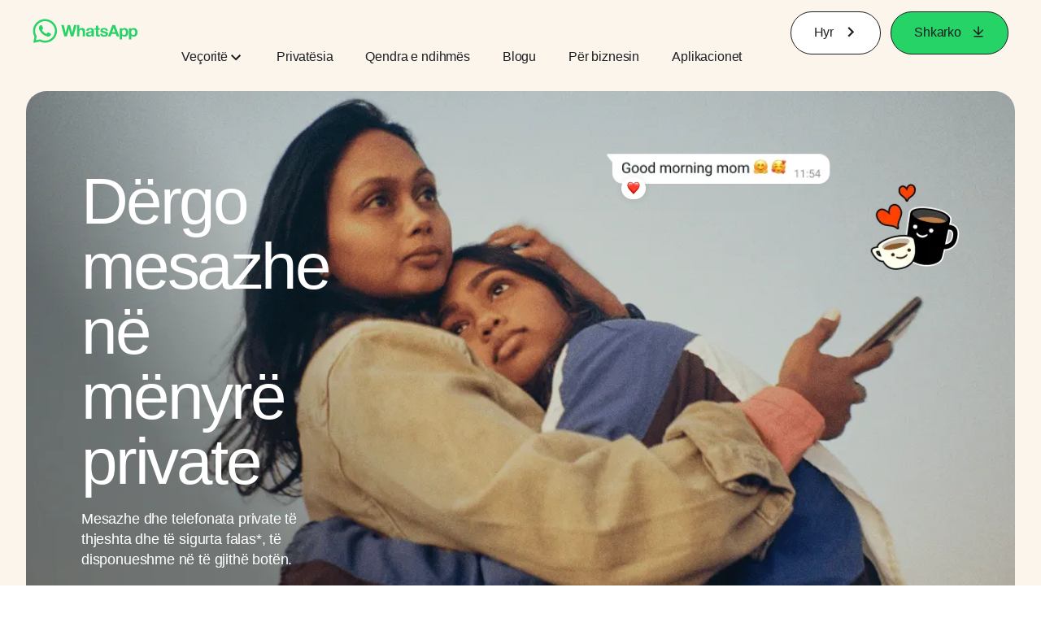

--- FILE ---
content_type: text/html; charset="utf-8"
request_url: https://www.whatsapp.com/?l=en&amp%3Bamp%3Blang=nb&amp%3Blang=nl&lang=sq
body_size: 58113
content:
<!DOCTYPE html>
<html lang="sq" id="facebook" class="no_js">
<head><meta charset="utf-8" /><meta name="referrer" content="origin-when-crossorigin" id="meta_referrer" /><script nonce="csxQ3CLa">function envFlush(e){function t(t){for(var n in e)t[n]=e[n]}window.requireLazy?window.requireLazy(["Env"],t):(window.Env=window.Env||{},t(window.Env))}envFlush({"useTrustedTypes":false,"isTrustedTypesReportOnly":false,"ajaxpipe_token":"AXln_EHgapKtivL7QWs","stack_trace_limit":30,"timesliceBufferSize":5000,"show_invariant_decoder":false,"compat_iframe_token":"AUfuDUnnX0vAqvZnqw5EaWDvXUg","isCQuick":false,"brsid":"7599952301691088878","promise_include_trace":false});</script><script nonce="csxQ3CLa">window.openDatabase&&(window.openDatabase=function(){throw new Error});</script><script nonce="csxQ3CLa">_btldr={};</script><script nonce="csxQ3CLa">(function(){function e(e){return e.parentElement!==document.body&&e.parentElement!==document.head}function t(e){var t;return e.nodeName==="SCRIPT"||e.nodeName==="LINK"&&((t=n(e))==null?void 0:t.asyncCss)}function n(e){return e.dataset instanceof window.DOMStringMap?e.dataset:null}function r(r){var o;try{if(r.nodeType!==Node.ELEMENT_NODE)return}catch(e){return}if(!(e(r)||!t(r))){var a=(o=n(r))==null?void 0:o.bootloaderHash;if(a!=null&&a!==""){var i=null,l=function(){window._btldr[a]=1,i==null||i()};i=function(){r.removeEventListener("load",l),r.removeEventListener("error",l)},r.addEventListener("load",l),r.addEventListener("error",l)}}}Array.from(document.querySelectorAll('script,link[data-async-css="1"]')).forEach(function(e){return r(e)});var o=new MutationObserver(function(e,t){e.forEach(function(e){e.type==="childList"&&Array.from(e.addedNodes).forEach(function(e){r(e)})})});o.observe(document.getElementsByTagName("html")[0],{attributes:!1,childList:!0,subtree:!0})})();</script><style nonce="csxQ3CLa"></style><script nonce="csxQ3CLa">__DEV__=0;</script><noscript><meta http-equiv="refresh" content="0; URL=/?l=en&amp;amp%3Bamp%3Blang=nb&amp;amp%3Blang=nl&amp;lang=sq&amp;_fb_noscript=1" /></noscript><title id="pageTitle">WhatsApp | Komunikim me mesazhe dhe telefonata private falas, në mënyrë të sigurt dhe të besueshme</title><meta name="bingbot" content="noarchive" /><link rel="canonical" href="https://www.whatsapp.com?lang=sq" /><link rel="alternate" hreflang="x-default" href="https://www.whatsapp.com" /><link rel="alternate" hreflang="af" href="https://www.whatsapp.com?lang=af" /><link rel="alternate" hreflang="ar" href="https://www.whatsapp.com?lang=ar" /><link rel="alternate" hreflang="az" href="https://www.whatsapp.com?lang=az" /><link rel="alternate" hreflang="bg" href="https://www.whatsapp.com?lang=bg" /><link rel="alternate" hreflang="bn" href="https://www.whatsapp.com?lang=bn" /><link rel="alternate" hreflang="ca" href="https://www.whatsapp.com?lang=ca" /><link rel="alternate" hreflang="cs" href="https://www.whatsapp.com?lang=cs" /><link rel="alternate" hreflang="da" href="https://www.whatsapp.com?lang=da" /><link rel="alternate" hreflang="de" href="https://www.whatsapp.com?lang=de" /><link rel="alternate" hreflang="el" href="https://www.whatsapp.com?lang=el" /><link rel="alternate" hreflang="en" href="https://www.whatsapp.com" /><link rel="alternate" hreflang="es" href="https://www.whatsapp.com?lang=es" /><link rel="alternate" hreflang="et" href="https://www.whatsapp.com?lang=et" /><link rel="alternate" hreflang="fa" href="https://www.whatsapp.com?lang=fa" /><link rel="alternate" hreflang="fi" href="https://www.whatsapp.com?lang=fi" /><link rel="alternate" hreflang="fr" href="https://www.whatsapp.com?lang=fr" /><link rel="alternate" hreflang="ga" href="https://www.whatsapp.com?lang=ga" /><link rel="alternate" hreflang="gu" href="https://www.whatsapp.com?lang=gu" /><link rel="alternate" hreflang="he" href="https://www.whatsapp.com?lang=he" /><link rel="alternate" hreflang="hi" href="https://www.whatsapp.com?lang=hi" /><link rel="alternate" hreflang="hr" href="https://www.whatsapp.com?lang=hr" /><link rel="alternate" hreflang="hu" href="https://www.whatsapp.com?lang=hu" /><link rel="alternate" hreflang="id" href="https://www.whatsapp.com?lang=id" /><link rel="alternate" hreflang="it" href="https://www.whatsapp.com?lang=it" /><link rel="alternate" hreflang="ja" href="https://www.whatsapp.com?lang=ja" /><link rel="alternate" hreflang="kk" href="https://www.whatsapp.com?lang=kk" /><link rel="alternate" hreflang="kn" href="https://www.whatsapp.com?lang=kn" /><link rel="alternate" hreflang="ko" href="https://www.whatsapp.com?lang=ko" /><link rel="alternate" hreflang="lt" href="https://www.whatsapp.com?lang=lt" /><link rel="alternate" hreflang="lv" href="https://www.whatsapp.com?lang=lv" /><link rel="alternate" hreflang="mk" href="https://www.whatsapp.com?lang=mk" /><link rel="alternate" hreflang="ml" href="https://www.whatsapp.com?lang=ml" /><link rel="alternate" hreflang="mr" href="https://www.whatsapp.com?lang=mr" /><link rel="alternate" hreflang="ms" href="https://www.whatsapp.com?lang=ms" /><link rel="alternate" hreflang="nb" href="https://www.whatsapp.com?lang=nb" /><link rel="alternate" hreflang="nl" href="https://www.whatsapp.com?lang=nl" /><link rel="alternate" hreflang="pa" href="https://www.whatsapp.com?lang=pa" /><link rel="alternate" hreflang="pl" href="https://www.whatsapp.com?lang=pl" /><link rel="alternate" hreflang="pt" href="https://www.whatsapp.com?lang=pt" /><link rel="alternate" hreflang="pt-pt" href="https://www.whatsapp.com?lang=pt-pt" /><link rel="alternate" hreflang="ro" href="https://www.whatsapp.com?lang=ro" /><link rel="alternate" hreflang="ru" href="https://www.whatsapp.com?lang=ru" /><link rel="alternate" hreflang="sk" href="https://www.whatsapp.com?lang=sk" /><link rel="alternate" hreflang="sl" href="https://www.whatsapp.com?lang=sl" /><link rel="alternate" hreflang="sq" href="https://www.whatsapp.com?lang=sq" /><link rel="alternate" hreflang="sr" href="https://www.whatsapp.com?lang=sr" /><link rel="alternate" hreflang="sv" href="https://www.whatsapp.com?lang=sv" /><link rel="alternate" hreflang="sw" href="https://www.whatsapp.com?lang=sw" /><link rel="alternate" hreflang="ta" href="https://www.whatsapp.com?lang=ta" /><link rel="alternate" hreflang="te" href="https://www.whatsapp.com?lang=te" /><link rel="alternate" hreflang="th" href="https://www.whatsapp.com?lang=th" /><link rel="alternate" hreflang="fil" href="https://www.whatsapp.com?lang=fil" /><link rel="alternate" hreflang="tr" href="https://www.whatsapp.com?lang=tr" /><link rel="alternate" hreflang="uk" href="https://www.whatsapp.com?lang=uk" /><link rel="alternate" hreflang="ur" href="https://www.whatsapp.com?lang=ur" /><link rel="alternate" hreflang="uz" href="https://www.whatsapp.com?lang=uz" /><link rel="alternate" hreflang="vi" href="https://www.whatsapp.com?lang=vi" /><link rel="alternate" hreflang="zh" href="https://www.whatsapp.com?lang=zh" /><link rel="alternate" hreflang="zh-hk" href="https://www.whatsapp.com?lang=zh-hk" /><link rel="alternate" hreflang="zh-tw" href="https://www.whatsapp.com?lang=zh-tw" /><meta name="viewport" content="width=device-width, initial-scale=1" /><meta name="apple-mobile-web-app-capable" content="yes" /><meta name="description" content="P&#xeb;rdor WhatsApp Messenger p&#xeb;r t&#xeb; mbajtur lidhje me shok&#xeb;t dhe familjen. WhatsApp &#xeb;sht&#xeb; falas dhe ofron komunikimin me mesazhe dhe telefonata n&#xeb; m&#xeb;nyr&#xeb; t&#xeb; thjesht&#xeb;, t&#xeb; sigurt dhe t&#xeb; besueshme. Disponohet n&#xeb; telefona n&#xeb; t&#xeb; gjith&#xeb; bot&#xeb;n." /><meta name="keywords" /><meta property="og:title" content="WhatsApp | Komunikim me mesazhe dhe telefonata private falas, n&#xeb; m&#xeb;nyr&#xeb; t&#xeb; sigurt dhe t&#xeb; besueshme" /><meta property="og:image" content="https://static.whatsapp.net/rsrc.php/v4/yo/r/J5gK5AgJ_L5.png" /><meta property="og:site_name" content="WhatsApp.com" /><meta property="og:description" content="P&#xeb;rdor WhatsApp Messenger p&#xeb;r t&#xeb; mbajtur lidhje me shok&#xeb;t dhe familjen. WhatsApp &#xeb;sht&#xeb; falas dhe ofron komunikimin me mesazhe dhe telefonata n&#xeb; m&#xeb;nyr&#xeb; t&#xeb; thjesht&#xeb;, t&#xeb; sigurt dhe t&#xeb; besueshme. Disponohet n&#xeb; telefona n&#xeb; t&#xeb; gjith&#xeb; bot&#xeb;n." /><meta property="og:keywords" /><meta property="invite_link_type" /><meta property="invite_link_type_v2" /><meta name="mobile-web-app-capable" content="yes" /><link rel="manifest" href="/data/manifest.json" crossorigin="use-credentials" /><meta name="robots" content="index,follow,noodp" /><link rel="icon" href="https://static.whatsapp.net/rsrc.php/v4/yz/r/ujTY9i_Jhs1.png" /><link type="text/css" rel="stylesheet" href="https://static.whatsapp.net/rsrc.php/v5/yf/l/0,cross/kVqnnGSuZMa.css" data-bootloader-hash="vRp9yOm" crossorigin="anonymous" />
<link type="text/css" rel="stylesheet" href="https://static.whatsapp.net/rsrc.php/v5/yA/l/0,cross/fVdFb9qcyoi.css" data-bootloader-hash="8NoB/lb" crossorigin="anonymous" />
<link type="text/css" rel="stylesheet" href="https://static.whatsapp.net/rsrc.php/v5/yO/l/0,cross/6YvJ07AS1dy.css" data-bootloader-hash="sRXYEyZ" crossorigin="anonymous" />
<link type="text/css" rel="stylesheet" href="https://static.whatsapp.net/rsrc.php/v5/yl/l/0,cross/SjWLFMg4AnL.css" data-bootloader-hash="h0aZ8Mz" crossorigin="anonymous" />
<script src="https://static.whatsapp.net/rsrc.php/v4/y6/r/v47-I-PyDgi.js" data-bootloader-hash="Faplt2a" crossorigin="anonymous"></script>
<script nonce="csxQ3CLa">requireLazy(["HasteSupportData"],function(m){m.handle({"clpData":{"6476":{"r":1000,"s":1},"1838142":{"r":1,"s":1},"1958484":{"r":1,"s":1},"1963303":{"r":1,"s":1},"1936894":{"r":1,"s":1},"1848815":{"r":10000,"s":1}},"gkxData":{"1174":{"result":false,"hash":null},"1221":{"result":false,"hash":null},"5163":{"result":false,"hash":null},"5415":{"result":false,"hash":null},"7742":{"result":false,"hash":null},"8068":{"result":false,"hash":null},"8869":{"result":false,"hash":null},"9063":{"result":false,"hash":null},"13382":{"result":false,"hash":null},"15745":{"result":false,"hash":null},"20935":{"result":false,"hash":null},"20936":{"result":false,"hash":null},"21043":{"result":false,"hash":null},"21116":{"result":false,"hash":null},"25572":{"result":false,"hash":null}},"justknobxData":{"1276":{"r":true},"2269":{"r":true},"3323":{"r":true},"3414":{"r":true}}})});requireLazy(["TimeSliceImpl","ServerJS"],function(TimeSlice,ServerJS){(new ServerJS()).handle({"define":[["cr:310",["RunWWW"],{"__rc":["RunWWW",null]},-1],["cr:1078",[],{"__rc":[null,null]},-1],["cr:1080",["unexpectedUseInComet"],{"__rc":["unexpectedUseInComet",null]},-1],["cr:1126",["TimeSliceImpl"],{"__rc":["TimeSliceImpl",null]},-1],["cr:3725",["clearTimeoutWWWOrMobile"],{"__rc":["clearTimeoutWWWOrMobile",null]},-1],["cr:4344",["setTimeoutWWWOrMobile"],{"__rc":["setTimeoutWWWOrMobile",null]},-1],["cr:6108",["CSS"],{"__rc":["CSS",null]},-1],["cr:6640",["PromiseImpl"],{"__rc":["PromiseImpl",null]},-1],["cr:7385",["clearIntervalWWW"],{"__rc":["clearIntervalWWW",null]},-1],["cr:7389",["setIntervalAcrossTransitionsWWW"],{"__rc":["setIntervalAcrossTransitionsWWW",null]},-1],["cr:7391",["setTimeoutAcrossTransitionsWWW"],{"__rc":["setTimeoutAcrossTransitionsWWW",null]},-1],["cr:8958",["FBJSON"],{"__rc":["FBJSON",null]},-1],["cr:8959",["DTSG"],{"__rc":["DTSG",null]},-1],["cr:8960",["DTSG_ASYNC"],{"__rc":["DTSG_ASYNC",null]},-1],["cr:696703",[],{"__rc":[null,null]},-1],["cr:135",["RunBlue"],{"__rc":["RunBlue",null]},-1],["cr:6669",["DataStore"],{"__rc":["DataStore",null]},-1],["URLFragmentPreludeConfig",[],{"hashtagRedirect":false,"fragBlacklist":["nonce","access_token","oauth_token","xs","checkpoint_data","code"]},137],["CookiePrivacySandboxConfig",[],{"is_affected_by_samesite_lax":false},7723],["CometPersistQueryParams",[],{"relative":{},"domain":{}},6231],["CookieDomain",[],{"domain":"whatsapp.com"},6421],["GetAsyncParamsExtraData",[],{"extra_data":{}},7511],["AdsManagerReadRegions",[],{"excluded_endpoints":["\/am_tabular","\/ad_limits_insights","\/ads_reporting","\/column_suggestions","\/customaudiences","\/insights","\/reporting","\/edit","\/adspixels"],"excluded_preloaders":["AdsPEInsightsEdgeDataLoaderPreloader","AdsPEInsightsEdgeSummaryDataLoaderPreloader","AdsPEInsightsColumnPresetDataLoaderPreloader","AdsReportBuilderBusinessViewReportPreloader","AdsReportBuilderAdAccountViewReportPreloader","AdsReportBuilderManageUnifiedReportsPreloader"]},7950],["BootloaderConfig",[],{"deferBootloads":false,"enableLoadingUnavailableResources":true,"enableRetryOnStuckResource":false,"immediatesBugFixKillswitch":true,"jsRetries":[200,500],"jsRetryAbortNum":2,"jsRetryAbortTime":5,"silentDups":true,"timeout":60000,"tieredLoadingFromTier":100,"hypStep4":false,"btCutoffIndex":107,"fastPathForAlreadyRequired":true,"csrOn":false,"nonce":"csxQ3CLa","shouldEnableProxyArgs":false,"translationRetries":[200,500],"translationRetryAbortNum":3,"translationRetryAbortTime":50},329],["CSSLoaderConfig",[],{"timeout":5000,"loadEventSupported":true},619],["CookieCoreConfig",[],{"dpr":{"t":604800,"s":"Lax"},"locale":{"t":604800,"s":"Lax"},"wa_lang_pref":{"t":604800,"s":"None"},"wa_web_lang_pref":{"t":2419200,"s":"Lax"}},2104],["CurrentUserInitialData",[],{"ACCOUNT_ID":"0","USER_ID":"0","NAME":"","SHORT_NAME":null,"IS_BUSINESS_PERSON_ACCOUNT":false,"HAS_SECONDARY_BUSINESS_PERSON":false,"IS_FACEBOOK_WORK_ACCOUNT":false,"IS_INSTAGRAM_BUSINESS_PERSON":false,"IS_WABA_BUSINESS_PERSON":false,"IS_MESSENGER_ONLY_USER":false,"IS_DEACTIVATED_ALLOWED_ON_MESSENGER":false,"IS_MESSENGER_CALL_GUEST_USER":false,"IS_WORK_MESSENGER_CALL_GUEST_USER":false,"IS_WORKROOMS_USER":false,"APP_ID":"256281040558","IS_BUSINESS_DOMAIN":false},270],["ServerNonce",[],{"ServerNonce":"SCuQoLLhFw0CBuf3LVlbUL"},141],["SiteData",[],{"server_revision":1032503798,"client_revision":1032503798,"push_phase":"C3","pkg_cohort":"BP:whatsapp_www_pkg","haste_session":"20480.BP:whatsapp_www_pkg.2.0...0","pr":2,"manifest_base_uri":"https:\/\/static.whatsapp.net","manifest_origin":null,"manifest_version_prefix":null,"be_one_ahead":false,"is_rtl":false,"is_experimental_tier":false,"is_jit_warmed_up":true,"hsi":"7599952301691088878","semr_host_bucket":"5","bl_hash_version":2,"comet_env":0,"wbloks_env":false,"ef_page":null,"compose_bootloads":false,"spin":0,"__spin_r":1032503798,"__spin_b":"trunk","__spin_t":1769501786,"vip":"57.144.175.32"},317],["SprinkleConfig",[],{"param_name":"jazoest","version":2,"should_randomize":false},2111],["UserAgentData",[],{"browserArchitecture":"32","browserFullVersion":"131.0.0.0","browserMinorVersion":0,"browserName":"Chrome","browserVersion":131,"deviceName":"Unknown","engineName":"Blink","engineVersion":"131.0.0.0","platformArchitecture":"32","platformName":"Mac OS X","platformVersion":"10.15","platformFullVersion":"10.15.7"},527],["PromiseUsePolyfillSetImmediateGK",[],{"www_always_use_polyfill_setimmediate":false},2190],["JSErrorLoggingConfig",[],{"appId":256281040558,"extra":[],"reportInterval":50,"sampleWeight":null,"sampleWeightKey":"__jssesw","projectBlocklist":[]},2776],["DataStoreConfig",[],{"expandoKey":"__FB_STORE","useExpando":true},2915],["CookieCoreLoggingConfig",[],{"maximumIgnorableStallMs":16.67,"sampleRate":9.7e-5,"sampleRateClassic":1.0e-10,"sampleRateFastStale":1.0e-8},3401],["ImmediateImplementationExperiments",[],{"prefer_message_channel":true},3419],["UriNeedRawQuerySVConfig",[],{"uris":["dms.netmng.com","doubleclick.net","r.msn.com","watchit.sky.com","graphite.instagram.com","www.kfc.co.th","learn.pantheon.io","www.landmarkshops.in","www.ncl.com","s0.wp.com","www.tatacliq.com","bs.serving-sys.com","kohls.com","lazada.co.th","xg4ken.com","technopark.ru","officedepot.com.mx","bestbuy.com.mx","booking.com","nibio.no","myworkdayjobs.com","united-united.com","gcc.gnu.org"]},3871],["InitialCookieConsent",[],{"deferCookies":false,"initialConsent":[1,2],"noCookies":false,"shouldShowCookieBanner":false,"shouldWaitForDeferredDatrCookie":false,"optedInIntegrations":[],"hasGranularThirdPartyCookieConsent":false,"exemptedIntegrations":["advertiser_hosted_pixel","airbus_sat","amazon_media","apps_for_office","arkose_captcha","aspnet_cdn","autodesk_fusion","bing_maps","bing_widget","boku_wallet","bootstrap","box","cardinal_centinel_api","chromecast_extensions","cloudflare_cdnjs","cloudflare_datatables","cloudflare_relay","conversions_api_gateway","demandbase_api","digitalglobe_maps_api","dlocal","dropbox","esri_sat","fastly_relay","gmg_pulse_embed_iframe","google_ads_conversions_tag","google_drive","google_fonts_legacy","google_hosted_libraries","google_oauth_api","google_oauth_api_v2","google_recaptcha","here_map_ext","hive_streaming_video","iproov","isptoolbox","jquery","js_delivr","kbank","mathjax","meshy","metacdn","microsoft_excel","microsoft_office_addin","microsoft_onedrive","microsoft_speech","microsoft_teams","mmi_tiles","oculus","open_street_map","paypal_billing_agreement","paypal_fastlane_sdk","paypal_oauth_api","payu","payu_india","plaid","platformized_adyen_checkout","plotly","pydata","razorpay","recruitics","rstudio","salesforce_lighting","shopify_app_bridge","stripe","team_center","tripshot","trustly_direct_debit_ach","turbo_gala","twilio_voice","unifier","unpkg","unsplash_api","unsplash_image_loading","vega","whatsapp_arkose_captcha","yoti_api","youtube_oembed_api"],"nonBlockingBannerPage":false,"consentRequiredForMetaPixel":false},4328],["BootloaderEndpointConfig",[],{"retryEnabled":false,"debugNoBatching":false,"maxBatchSize":-1,"endpointURI":"https:\/\/www.whatsapp.com\/ajax\/bootloader-endpoint\/","adsManagerReadRegions":false},5094],["ServerTimeData",[],{"serverTime":1769501787047,"timeOfRequestStart":1769501786913.6,"timeOfResponseStart":1769501786913.6},5943],["BigPipeExperiments",[],{"link_images_to_pagelets":false,"am_page_load_promise_timeout":false},907],["cr:7730",["getFbtResult"],{"__rc":["getFbtResult",null]},-1],["cr:8906",["goURIWWW"],{"__rc":["goURIWWW",null]},-1],["cr:925100",["RunBlue"],{"__rc":["RunBlue",null]},-1],["cr:7386",["clearTimeoutWWW"],{"__rc":["clearTimeoutWWW",null]},-1],["cr:7390",["setTimeoutWWW"],{"__rc":["setTimeoutWWW",null]},-1],["cr:1003267",["clearIntervalBlue"],{"__rc":["clearIntervalBlue",null]},-1],["cr:896462",["setIntervalAcrossTransitionsBlue"],{"__rc":["setIntervalAcrossTransitionsBlue",null]},-1],["cr:986633",["setTimeoutAcrossTransitionsBlue"],{"__rc":["setTimeoutAcrossTransitionsBlue",null]},-1],["IntlVariationHoldout",[],{"disable_variation":false},6533],["IntlNumberTypeProps",["IntlCLDRNumberType09"],{"module":{"__m":"IntlCLDRNumberType09"}},7027],["AsyncRequestConfig",[],{"retryOnNetworkError":"1","useFetchStreamAjaxPipeTransport":true},328],["DTSGInitialData",[],{},258],["IntlViewerContext",[],{"GENDER":1,"regionalLocale":null},772],["NumberFormatConfig",[],{"decimalSeparator":",","numberDelimiter":"\u00a0","minDigitsForThousandsSeparator":5,"standardDecimalPatternInfo":{"primaryGroupSize":3,"secondaryGroupSize":3},"numberingSystemData":null},54],["SessionNameConfig",[],{"seed":"2UJn"},757],["ZeroCategoryHeader",[],{},1127],["ZeroRewriteRules",[],{"rewrite_rules":{},"whitelist":{"\/hr\/r":1,"\/hr\/p":1,"\/zero\/unsupported_browser\/":1,"\/zero\/policy\/optin":1,"\/zero\/optin\/write\/":1,"\/zero\/optin\/legal\/":1,"\/zero\/optin\/free\/":1,"\/about\/privacy\/":1,"\/about\/privacy\/update\/":1,"\/privacy\/explanation\/":1,"\/zero\/toggle\/welcome\/":1,"\/zero\/toggle\/nux\/":1,"\/zero\/toggle\/settings\/":1,"\/fup\/interstitial\/":1,"\/work\/landing":1,"\/work\/login\/":1,"\/work\/email\/":1,"\/ai.php":1,"\/js_dialog_resources\/dialog_descriptions_android.json":0,"\/connect\/jsdialog\/MPlatformAppInvitesJSDialog\/":0,"\/connect\/jsdialog\/MPlatformOAuthShimJSDialog\/":0,"\/connect\/jsdialog\/MPlatformLikeJSDialog\/":0,"\/qp\/interstitial\/":1,"\/qp\/action\/redirect\/":1,"\/qp\/action\/close\/":1,"\/zero\/support\/ineligible\/":1,"\/zero_balance_redirect\/":1,"\/zero_balance_redirect":1,"\/zero_balance_redirect\/l\/":1,"\/l.php":1,"\/lsr.php":1,"\/ajax\/dtsg\/":1,"\/checkpoint\/block\/":1,"\/exitdsite":1,"\/zero\/balance\/pixel\/":1,"\/zero\/balance\/":1,"\/zero\/balance\/carrier_landing\/":1,"\/zero\/flex\/logging\/":1,"\/tr":1,"\/tr\/":1,"\/sem_campaigns\/sem_pixel_test\/":1,"\/bookmarks\/flyout\/body\/":1,"\/zero\/subno\/":1,"\/confirmemail.php":1,"\/policies\/":1,"\/mobile\/internetdotorg\/classifier\/":1,"\/zero\/dogfooding":1,"\/xti.php":1,"\/zero\/fblite\/config\/":1,"\/hr\/zsh\/wc\/":1,"\/ajax\/bootloader-endpoint\/":1,"\/mobile\/zero\/carrier_page\/":1,"\/mobile\/zero\/carrier_page\/education_page\/":1,"\/mobile\/zero\/carrier_page\/feature_switch\/":1,"\/mobile\/zero\/carrier_page\/settings_page\/":1,"\/aloha_check_build":1,"\/upsell\/zbd\/softnudge\/":1,"\/mobile\/zero\/af_transition\/":1,"\/mobile\/zero\/af_transition\/action\/":1,"\/mobile\/zero\/freemium\/":1,"\/mobile\/zero\/freemium\/redirect\/":1,"\/mobile\/zero\/freemium\/zero_fup\/":1,"\/privacy\/policy\/":1,"\/privacy\/center\/":1,"\/data\/manifest\/":1,"\/cmon":1,"\/cmon\/":1,"\/zero\/minidt\/":1,"\/diagnostics":1,"\/diagnostics\/":1,"\/4oh4.php":1,"\/autologin.php":1,"\/birthday_help.php":1,"\/checkpoint\/":1,"\/contact-importer\/":1,"\/cr.php":1,"\/legal\/terms\/":1,"\/login.php":1,"\/login\/":1,"\/mobile\/account\/":1,"\/n\/":1,"\/remote_test_device\/":1,"\/upsell\/buy\/":1,"\/upsell\/buyconfirm\/":1,"\/upsell\/buyresult\/":1,"\/upsell\/promos\/":1,"\/upsell\/continue\/":1,"\/upsell\/h\/promos\/":1,"\/upsell\/loan\/learnmore\/":1,"\/upsell\/purchase\/":1,"\/upsell\/promos\/upgrade\/":1,"\/upsell\/buy_redirect\/":1,"\/upsell\/loan\/buyconfirm\/":1,"\/upsell\/loan\/buy\/":1,"\/upsell\/sms\/":1,"\/wap\/a\/channel\/reconnect.php":1,"\/wap\/a\/nux\/wizard\/nav.php":1,"\/wap\/appreg.php":1,"\/wap\/birthday_help.php":1,"\/wap\/c.php":1,"\/wap\/confirmemail.php":1,"\/wap\/cr.php":1,"\/wap\/login.php":1,"\/wap\/r.php":1,"\/zero\/datapolicy":1,"\/a\/timezone.php":1,"\/a\/bz":1,"\/bz\/reliability":1,"\/r.php":1,"\/mr\/":1,"\/reg\/":1,"\/registration\/log\/":1,"\/terms\/":1,"\/f123\/":1,"\/expert\/":1,"\/experts\/":1,"\/terms\/index.php":1,"\/terms.php":1,"\/srr\/":1,"\/msite\/redirect\/":1,"\/fbs\/pixel\/":1,"\/contactpoint\/preconfirmation\/":1,"\/contactpoint\/cliff\/":1,"\/contactpoint\/confirm\/submit\/":1,"\/contactpoint\/confirmed\/":1,"\/contactpoint\/login\/":1,"\/preconfirmation\/contactpoint_change\/":1,"\/help\/contact\/":1,"\/survey\/":1,"\/upsell\/loyaltytopup\/accept\/":1,"\/settings\/":1,"\/lite\/":1,"\/zero_status_update\/":1,"\/operator_store\/":1,"\/upsell\/":1,"\/wifiauth\/login\/":1}},1478],["DTSGInitData",[],{"token":"","async_get_token":""},3515],["WebDriverConfig",[],{"isTestRunning":false,"isJestE2ETestRun":false,"isXRequestConfigEnabled":false,"auxiliaryServiceInfo":{},"testPath":null,"originHost":null,"experiments":null},5332],["cr:8828",[],{"__rc":[null,null]},-1],["cr:1094907",[],{"__rc":[null,null]},-1],["cr:1183579",["InlineFbtResultImpl"],{"__rc":["InlineFbtResultImpl",null]},-1],["cr:806696",["clearTimeoutBlue"],{"__rc":["clearTimeoutBlue",null]},-1],["cr:807042",["setTimeoutBlue"],{"__rc":["setTimeoutBlue",null]},-1],["FbtResultGK",[],{"shouldReturnFbtResult":true,"inlineMode":"NO_INLINE"},876],["LSD",[],{"token":"AdSFOTC8cI5-TEsR6LeCVzQw0Rs"},323],["WebConnectionClassServerGuess",[],{"connectionClass":"UNKNOWN"},4705],["IntlPhonologicalRules",[],{"meta":{"\/_B\/":"([.,!?\\s]|^)","\/_E\/":"([.,!?\\s]|$)"},"patterns":{"\/\u0001(.*)('|&#039;)s\u0001(?:'|&#039;)s(.*)\/":"\u0001$1$2s\u0001$3","\/_\u0001([^\u0001]*)\u0001\/":"javascript"}},1496],["AnalyticsCoreData",[],{"device_id":"$^|ARs0EKT0-eKX08dLMVjDjb6rn4vaShJ_IQMH5VDRR7DdUmlMeIpHqgBD0NB2-EVBy_jG0evSCiibeOFwOQa4tKA|fd.ARtX9F5fSrJ1XROM-ICB1NSZUTdOmqvzG35ZIZQrJg9Pd-d6rBMOSI3FAEcCuAhbclgUl_RHyTvGL94XaHymq-26","app_id":"256281040558","app_version":"1032.503.798.0 (1032503798)","enable_bladerunner":false,"enable_ack":true,"push_phase":"C3","enable_observer":false,"enable_cmcd_observer":false,"enable_dataloss_timer":false,"enable_fallback_for_br":true,"queue_activation_experiment":true,"max_delay_br_queue":60000,"max_delay_br_queue_immediate":3,"max_delay_br_init_not_complete":3000,"consents":{},"app_universe":1,"br_stateful_migration_on":true,"enable_non_fb_br_stateless_by_default":false,"use_falco_as_mutex_key":false,"is_intern":false},5237],["FbtQTOverrides",[],{"overrides":{"1_000b6572c6a3f7fe9312e5879dd2e75b":"You'll need to log in with Workplace to continue this video chat.","1_023ac1e3f0ce2980598584f26a784b9f":"Ignore messages","1_028dc427119e6bfbfcd5eb2dd83b2a9e":"View Page status","1_075684469438a60ae5f6813949e94a0d":"Get quote","1_0778dc4cf3fe167942881fecddd5dee2":"Learn more","1_08a3224cc0fd966f2bb0e780c51e6a0b":"New poll","1_0a090165a1d0654210eb444114aabd7c":"Switch between accounts","1_0b9af3d5b6a4de6cb2b17ad5a0beec3a":"Learn more","1_0d0b40d72cd2adc492a402e98e18896f":"Chat notifications","1_0ea6e742163878d88375800514788740":"Invite link","1_0ea7de82b669cced737b30875f15309a":"Local event from Facebook","1_0f008d2991187964d472eceaf9ba28d6":"Featured sticker packs","1_0f48efb82ce58bf43dec6a98dcadc874":"Add your new number","1_0f9fceeb2e66627d9e346dd24e0d6916":"Remove from channel","1_0fee0283487e0259495a07f9e315ad8f":"Your home in Messenger","1_1068c1352d8cbb8919cc2b4a0dbcd9f3":"Hide contact","1_10811a6ece4ca15b10dc22f89805a347":"Customize your chat with {short-name}.","1_117fb24f8ee951759e9435520cc71e70":"More options","1_1248a8548f1b43fd3d9fc77baf835a04":"Contacts only","1_1593f9d2cc4c63f196a61a70eff664cf":"Send to group","1_159aa796a642d08a85379ec9693d25c7":"Opt in","1_1736f6743cf12be3ffc46cd556357e96":"Book now","1_18b8ec487f180574ad865f168eeafa70":"Content not found","1_1905e45a72593e291dda8c774aa4caf4":"Invite people","1_1ac128eda299351dc18567e7a6f31be6":"Hide video","1_1b38f249fefb0fd5ef7912a1fe615d10":"Pinned location","1_1b59f7e84dba4c8754cf60d1bafa6ae5":"Shared stories","1_1cf36465e606a10ef2a48c5dee532085":"Great job, {user_name}!","1_1d36c6e7b1a07971c84821452f9dc407":"Ignore conversation","1_1d89beed629123cabeeea834c345a7fc":"Mute notifications","1_1f209b12cabbe35509c514220825d53b":"New story","1_209b3fb19e7c487ffe3bd85b2adac6db":"Try again","1_20cec0b4386ad8555f8b619ad2c2fb81":"Single pop","1_215afaeceab4d29970af2c11221f79e3":"Web visibility","1_226d5171b148e60fe004a4f3cc53a81b":"Delete group chat?","1_23f5a1596d301feaeb32b47f24dc73a0":"Join call","1_243d55bab0d83c72b2113bfd5ca2e194":"Membership questions","1_25589d7cb1db33911bf18252dbb5155c":"Message history in Inbox","1_2745ba03fa7b9c0f59c0797fb44da204":"Showing in chats","1_27f38b56fa58a394e2d89fbf7288747b":"New sender","1_28ea9e6140b5437477564e5b21353246":"Profile picture","1_2953f6f20942da4f0593b905a4db3d90":"See details","1_2af4c8cb4d30a1aaa744a75187d6b06d":"{number} invited by you","1_2b2898b200686215c54616553499fddf":"Unread messages","1_2b406f4727fff3df7dd970cac1c41536":"Messenger preview","1_2c2ff60e8d5edccadadf61f739b6d87b":"Report story","1_3002f3a3232973642407c2e3830c10f6":"Stop sharing location","1_30ed561a77bfcadb3b66d5960c2a9e05":"Photo reminders","1_313c1c8a5025b45c60712685f0d89c6c":"App visibility","1_33886f5d4a6ede055ec28ddf69251cc5":"Life events","1_3543833b8b31fbb1561d46f2c0b266a8":"Added with theme","1_366d38e456780d92844ab4b39ac1de78":"Not interested","1_37900af383a573c0337521bca05d7955":"Respond to event","1_37ebfbfd36c55a8366f7ba9d528cf7b3":"Chats you can create","1_39339bb4b3f3002e589625a820bf5c7a":"Learn more","1_3a9a1e192465754ec4427995fe1cffb4":"Buy and sell groups","1_3aa3f2c2971602310d482c632c086db8":"Chat hosts","1_3bc7a4f74be5e3dbfdc9b758fa779fff":"Chat plugin","1_3cee79cd9e136ffc84ccfc7082bef6c2":"{number_of_happening_now_events} happening now, {number_of_upcoming_events} upcoming","1_3e8fba90f69e371d19c5b4f79e3f0be7":"Buy and sell groups","1_3f4c233aac1d71d17bee559b932144d3":"See conversation","1_41446ff5d2de26a67626d2ba309c969b":"This video can't be sent","1_4151657ef8e7bc03ab8169e5dcb0d675":"Cancel request","1_41eadd6427237386cc04b60a8ab94a8b":"This chat will show as unread","1_46793f5529ff4a62f831cf9218082b7f":"Unread requests","1_46879d905028aaee9f7297d27c075b50":"See messages","1_46b9f298de3c041a464dbe8ff7f3d978":"Language settings","1_46c8d595559f4232c4a7fe113aac3093":"Get started","1_475781e5e945e3d217b563d6ccd51ecd":"Create prompt","1_489630491bec0288ae7c0bef88ff5ad9":"Show music picker","1_4ad1c9e7de7af0b7d1853ed6863469db":"Snooze for {number_of_hours} hours","1_4b56df30045efb8a5d21ec865d43ec1c":"Approved by you","1_4b9736a9d6cbeb6249b0704870ec383e":"No devices yet","1_4cf8fe13a0639e31c0d73b5aec3b8019":"Something went wrong","1_4d5c8cbda9ac3dfc82b483ecf952a53c":"Open Facebook app","1_4e75a018ef44c107750832d736fcce90":"Send details","1_4ee7496edd4dafc3c2b2a6225f1a6f69":"Nearby places","1_5009586cb3b7953608b1ccc56cb3e630":"See conversation?","1_50c0e7742a3eb3800f3c2fdd5bce8f3a":"Admins & moderators","1_531aa532255f18fbb4386d4ac4bf537d":"Search emoji","1_53e9c4c2a53662ab23979d6cd79d4417":"Stop sharing","1_5490d986c6908e35ac70ae79cca740fc":"Switch account","1_55c0717e522433cf319a51f6ed6d4d09":"No messages","1_55c2f7ac43fba60f684a0a0dfd01bb89":"Edit avatar","1_55e31911698e89d3b19d4c703079cdf2":"{content} Learn more","1_56d2098fc23416108de3ceae0fd6c158":"See link","1_599d20d959e0009397c73fb9edb426dd":"Private post","1_5af9abe8c5f4d9bcce27117d09ca6932":"Start call","1_5e86ca443695bbd6605bcd169ee35a74":"Group updates","1_5f0a4852946206863aa44a9ec3f87708":"Send to group","1_60a7a58934bd27cbaf2058b53ff745f6":"Leave game","1_60eb52f4ce4a109523fbfa8e90244331":"Live location","1_617aeb029449c78895903ece88034b31":"Show picture-in-picture","1_61cb9f934ffb6b5f8cc4cb95757125d4":"Invalid time","1_6315107c7594ac961c8dac9aabbb957a":"Add to her picture","1_64b1b9a14a334d3cce48f22f2b03e7c2":"Not now","1_6544e705bd98780c45018863ca564aa1":"Block messages","1_6582285731ad9288ac97889beeca82f3":"Avatar settings","1_66402d631b18879269b46a49f95a0a4e":"Noise suppression","1_6689492f38a51b5cb39982dd8a0e7f00":"Account details","1_678bfb1d36a580695ccbb699c8fd1bd2":"Logging in\u2026","1_6795cc13b37b3be61a143c35c9c65382":"Recently shared","1_6a9a0529abd169ff91b49b4022dbf5a5":"Buy and sell groups","1_6b124b9a53cd1299ad43ceef50dcd0e2":"Unread chats","1_6d2f04c835bd2e9e555649e2f121fd5f":"Introducing AI stickers","1_6dc5cc58c44e3791e14cdb69816e8a3f":"Product catalog terms","1_6ec9c14f5b6103937c24960c6ae37947":"SMS messages","1_7008293f762c6b49632496bd6aad21ff":"Suggested chats","1_70190249ea4fa344ffbe77fd48af796f":"Pause chat?","1_701d063f9d93574540e7a4aa27d2f86d":"Message reactions","1_7052e2f38bec805609d7986562d34ed0":"Your reactions","1_72920428a45b969c9dad788a656c323c":"Skip to details and actions","1_7341e8b3089e0af586ed3b9682c2b5cf":"View call","1_73761caf2fde503928bfdbd48c983136":"See conversation?","1_7808c5327cf430807c173fa11ac0cc26":"Learn more","1_7930f1b92ced21f16265c1ab07265964":"Chats you can join","1_7bf132b7beb84dbc96f9cc6a1caef3a3":"Last name","1_7c5789ad7c9455a96fa0b8d3edaf1dd0":"View profile","1_7e3e738782f1887fbcebca5e62902a72":"See group","1_7f626e74849fb5ad4a61825532fb6054":"Confirm your identity","1_801af62106d995c8b376a512e2146039":"Block messages","1_806d0518a4e1e599c196185438e2b79c":"Change image","1_83a0754dbad2db42dcbe0e8900e6b48a":"AI-assisted message","1_84698e2e6128e955605ddff2615c2771":"In transit","1_88b60e4824d116c36468b700b6287e2f":"Your location","1_8a1749bf031ab122983b76b370a86be3":"Learn more","1_8bc33223ef4caf9b437b812c2772d946":"Create poll","1_8c84ed97d7d84a31c72b1c75300a9461":"Delete chat?","1_8dea727922641bc0de681cb214274b2f":"View AR object","1_8e82c5b24398a0887342f439b66ce8c3":"{user}'s location","1_8ea29d4da797ad3ae8fa2b3626b2a50c":"Disabled chat","1_8ef9ffb962319c095470bb46de00beaa":"Current location","1_9025bb6bcf560d6de6cfd22af6eaec97":"All chats menu","1_9050fb0878cf1e782d24779cf780114c":"Recent calls","1_91d783db2fb886ee4801ae5e0a86e04c":"Channel admin","1_92255cd3d8f183d6dcb03b606a3445c2":"Recent searches","1_925dfeb7269a4b97e5035aede422151c":"Upload contacts","1_92b1a4d18dca5da9ac47d17733885fc2":"How to add friends on Messenger Kids","1_93183c880d14f092e5d9617d9a246a74":"Read receipts","1_939fba302a75b306e132ccb37e09a148":"Ignore group","1_944401d1748eeaa9a66e62241477695e":"View details","1_948415d2b551fa7c8b50376738732e5b":"Community members","1_9626d7ac31beaf24bbd48f4842bf4744":"{num_activities} activities","1_9645bee1f9dba4ee355d68df18cb1102":"Contact card","1_96cc0d1d8acdfbcc9fe4623a53183f99":"No more posts","1_983e4f9e7f9ecfdb8a2d0aa8247942de":"More conversations","1_99dd31ad1b3145dfb03b7b4b097f28d5":"Send current location","1_9ed1ff8f2501b81918e505f6e17fd362":"Send separately","1_a1195adc52046789d21a0ae117244224":"Creating poll","1_a12b852de26a50e5b6986edc7fa2705e":"Account created","1_a2ed1fddb5b17414f3b7941385713361":"Suggested people","1_a3d27f40032c3217f0934bcd46d52392":"Learn more","1_a3f05430c2d2c4a7949a503649a0941d":"4 things to know about your information","1_a4694c6ccbc990026015c70c944fe25e":"Cover photo","1_a64a04c8ea9a8cf38124918e78c71b60":"You've blocked this account.","1_a7a430455b6aaba0be1cf776314c8e70":"Learn more","1_a7e141af65d2cd2dc972d3c094d2ce4f":"Charge your Bluetooth keys regularly.","1_a8fd7153d9fbad9cece5913d6268813c":"Voice and video calling","1_a96a641ba1f4b43910fab6d1b55c9b17":"Not now","1_a9c08e1b18c1bceb358a7bf4a1aee0aa":"View profile","1_ab80b68f0048ce8515584d069d120405":"Submit a report","1_abd30739736c002c9a49c782066cbe86":"Save changes","1_add682c72addd3a0d8b6fcab3720aadc":"Turn on","1_aeb4b99dd7b73001a4f730b4a9120e04":"Try again","1_aec2472fe4a2eaccb817d6111a4c0d39":"Video call","1_af9c98d11efedfee4f1301601a67874a":"Double knock","1_afc0eae78aa06ac4e92bf98ac3a03177":"Ignore group","1_b0308bd1c93ff21594fabd353bda0a2a":"Red\/green","1_b14ffeb649c54cac70fe09d9f7780889":"Open sticker, emoji and GIF keyboard.","1_b22b6c4a8dd3ff71f35d007751cd87b0":"Get the Messenger app","1_b2cea7ff1ee86133589fc73e5f2f3f9d":"You can turn this off at any time in your Parent Dashboard.","1_b32cee1f96ea285d99c5ca73d4eb725f":"Date of birth","1_b3dd269103f0d9b89d9bdb677dbd8887":"Invalid link","1_b3ecf06a63fd5147cac3c083201ac7eb":"Data saver","1_b42224e77c208d4ee532f212f5fe7a47":"Learn more","1_b449f7098ace13c92ffc9bb9d5a5bb6f":"Live description (optional)","1_b45945f81d03ceaf6f9441f2eeeec891":"Contact us","1_b4c7d1e15b39ef2c3956027bb4d6cd11":"Placed on {date} \u00b7 Canceled","1_b6392edec7f022a20e9867eb0b24de7b":"Featured Facebook photos","1_b6f50b519cec90102cc5b62361a81288":"Mute notifications","1_b81d470fc8105e7a7896e7cffb0ceeed":"Add contact","1_b9143060878dce3a509e6bc2548b82f2":"Search for adults","1_b997548b5fdd3a2dee73c3392135d911":"{number} invited by you","1_ba4838bc3349d125cfb867715cada2f9":"Update build","1_bbc5d4c00b66cc87bd1e6f8ab51fc102":"Call with video","1_bbd9c674819da6d44ca09fa575180083":"Videos to send","1_bc1a68f2efbc9ac36f13fe05f5d65e51":"Unmute notifications","1_bc5ed53c58ed1544e3e014e9d7dee341":"Creating community","1_bf841bb55b37d0620ef1b2bea096b95f":"You waved at {$recipient}.","1_bfbf4cbd94a30fe78e2c6243fbaedb73":"No internet connection","1_bfef0efc933e18bc735d53351af694e0":"Photos to send","1_c174849dd6b0df72ce6c611bda774209":"Add option","1_c21bf170fea995d887a6b64c13639323":"Double pop","1_c6f4d12c2c30c1986800afdd50f373cd":"Preview chat","1_c794c37e69d7f325e9a433f02ba8790b":"Message requests","1_c8077b6c0597db47a0485bc0f32e9980":"Your avatar","1_c921177d0d05ed9c9b95487f15422056":"Delete channel","1_c94482ebd9b72b746183c50a4d4208d6":"Send a like","1_cb73b265ac209451363883bed772c9bb":"Play together","1_cc78ccf039dccf8d1dea818b85eab80d":"More people","1_cd6b327676433f7b3c3515f206c0b82a":"{phone_number} \u2022 Phone contact","1_cdc01fc97f5a6cf6ba07c7bcc4fe11e1":"Add question","1_cde9138094eb836637af973172431d53":"{name1} wants to add {lastPendingKifTargetName} as a friend","1_ce3d72055f43aaf90d886ab0017ca08c":"Recent articles","1_cef77356ede0b83cf0465641b0719a42":"Problem with Bluetooth or audio source","1_d29c32cd116f7833d1f496f064788d8c":"Report someone in this chat","1_d3e1e228c31890a4aba20db8d31fd323":"Notification control","1_d7bbd024b73557f1cf0914a38113498d":"Block messages","1_d8de8ea2ef707a7aace4a752b147d8f1":"Mark as read","1_d9f5379b09800045f33f218dc5408f64":"Welcome message","1_dbd60e7eb18c870f9603d90f44f244ab":"Group chats","1_dc6a01243c06b93a27cbe6c6d6c795f3":"Camera roll","1_dcabb4806e92c408bd735494ddd92a6c":"Draw a necklace","1_dee291c2ba2b66491a65be6138906278":"Hidden group","1_df45795d00cab7a89a5557f9a392a7b2":"You opened this chat from {Origin Domain}","1_df57e221cb0b224e5a0090f7dcef6677":"Forward limit reached","1_df848a5c2d023027ac455f8321243645":"Report buyer","1_e11f9f6dcd24ac5786c0eb8ff1851e1b":"Update information?","1_e12cc3ec2ab93b6916804e5e1f6a336f":"Add to story","1_e146ca287d980280ff6dabc5d32b2713":"Leave conversation?","1_e250ac43039a943db6bd1855c02f6c39":"Learn more","1_e27604669dde9743f8c4a735e650e5a6":"Thanks for being a superstar in this chat!","1_e57e0918dc3eb089646890b6bb915dc0":"Choose kids for {name1}, {name2} and {name count} others to chat with","1_e7861583dd9505c6c9a5dd36aca38d3b":"Unblock messages","1_e809c2825e3b050976f7ca22f1532032":"Faster messaging","1_e8d7d977b19c2aa1894496a663c986dc":"Blue\/yellow","1_ea8ff502404e09cf262e602989d843d8":"Go to recent chats","1_eceb9aa9398269f52436f1a1a7ee41b4":"Send to group","1_ee9abb17ff7ad017ae988a02f8f5beae":"Top friends","1_eec0e983014426e06f0c4077e7333275":"Unblock messages?","1_ef4b4300b7a1f0319566068f5568c938":"Updating poll","1_f165e0191456b0373edec046de3290d5":"Active now","1_f2010c43a90ee7c3b7d6d3cab66ef06e":"Social networking","1_f33ba2aba991e0820ccfef1ac81c4c14":"Recommended communities","1_f580546da084946da3d6f61e3cc636da":"Channel settings","1_f5d924ee511bdbc00c3dd05a10fe8260":"Please update your app","1_f816fc32554f392be8655ee6db8f7dd5":"Continue with PayPal","1_f90fb65f92ad8ac33f140b8be3c9eed1":"Invalid file format","1_f919ada00521135434fd084a87e64542":"Add photos","1_fa663c0ee32eeae58fd133765c35f905":"Learn more","1_fba7ed548a73364cce9a2ad6e168b798":"Audio call","1_fd3afb0fabe31263a19dac9f61fb0d4f":"Look up info","1_fd7ada49a7f6f2ab82454ec27b9c6725":"Couldn't remove message","1_fdf2eec743eaf4ee4b25a683f71525c6":"Add a profile picture","1_fe84ad51b794fd555ef027662cbb6f2e":"Event creation","1_ff1c542ee2c5bb59ee27ade5e7e52cb4":"Resume chats","1_ff6b115a8a131f9f1b4b8c9c80ec38d4":"For families","1_01f3beddbcd5491063fd7587b0785fd7":"Video call is full","1_0bb657a03fcace8be70ff1c092b35b62":"Forward limit reached","1_12213f25a4e94520a59b51c3d565edf1":"Date of birth","1_12d2f816058bda88b9f56cd9dedd5e16":"You can turn this off at any time in your Parent Dashboard.","1_138bdbd67af3b9c9d4cdd6c8cc8708a2":"Something went wrong","1_183c5e431133dafadb40a2627c25432d":"Something's wrong","1_1d0e61a46a120591d790f382f91f9c99":"Search for adults","1_23423f479668dd06c46036d8f37edf9a":"You opened this chat from {Origin Domain}","1_2882107be72d37df895b05e0573990a6":"Unblock messages?","1_2b99f4eb0d10fb2a590c91881bc93620":"Can't create duplicate account","1_2dfe4f010e821ffa89d9c4133df72506":"Problem with Bluetooth or audio source","1_2e510be3887bae0dd4d73733dffa6ec4":"{firstname1}, {firstname2} and {firstname3} are online","1_2e9405cf33a60079eba08f7433c66595":"Unable to connect your call","1_2feb150fdf16fe534e635fa1143a7508":"No devices yet","1_31426213a5556e794c313d21dbeceb6b":"Turn on","1_3bce071d20c866b7a915136c01c2a17f":"Remove from channel","1_3e252ef60c34f4c269a640aedaaf9a91":"Recent calls","1_4323029c4a9559df6910965a98e5f7ee":"Customize your chat with {short-name}.","1_441e2b39aa374ab1c0a622f1b6e7fc94":"Delete {Account Name}'s Messenger Kids account","1_4994c24b8d4dddbbef04db4ac77b8bcc":"Link privacy","1_49d7f78ceda6bf498723e714f09ab445":"Thanks for being a superstar in this chat!","1_5281d15cd9033cfae6f25bbfb95f2a84":"Add people","1_55329bd3473ce3a2df9059b20779a464":"My preview","1_55d8b31242e3dd713affa2d9c303ca18":"Open camera settings menu","1_57095066a5af6f37f159d7a7bcc474b4":"Settings > Add a new device","1_572460b539878eceb021da6f0ba4ad27":"Search in conversation","1_588c13ae9c29e4cad57ff0623473419b":"You can't message this group","1_59e4d389c284d58c6a7006f6b0562811":"Photo reminders","1_5a928f58cc901c2f036154287466ac52":"AI-assisted message","1_5af74bfaddbfdad2526294491119b1ac":"Call notifications","1_5b15ff8357f34309683c127f15840806":"Chat plugin","1_5b4abffee3f305389a50710f7d485df8":"Introducing AI stickers","1_5db467841ea204babe44c0bb4275c013":"Message sent","1_5dbfacce1399e2f5cb7a6380beba0d09":"This may take a moment...","1_67045d680945154400cf43a419e4ff9b":"Please update your app","1_6831028223b7159f4a16a762309aeda5":"Invite with a link","1_68667c64d4e948188b48f13c7b8324c0":"Open Facebook app","1_69b4fbe4cc084fbff4fcf68d2f9d5fed":"Charge your Bluetooth keys regularly.","1_6cd66115c7adbd7d8d450aaa8a5015d9":"Contact phone number","1_74630a0214a11fa5068b0655daafe2de":"Facebook user","1_752a4442f6eb09a9c79427caefd174c5":"4 things to know about your information","1_76f971d0cf5dc8a40e43aa6592bf6015":"{num_activities} activities","1_79cb46c945b63a0e9c8bd77518fd38f0":"Add a profile picture","1_7a4acef2efaf880fb516077a756bea63":"Image ID not returned.","1_8842669d806d74dfddee6ca515f2d8db":"Look up info","1_8c442034b2e9c1bcc394eb6907b1d510":"You'll need to log in with Workplace to continue this video chat.","1_92469592130a0e85a5e996fa12296099":"Account details","1_9dbc389a7657e7c498fe3cd2e8c903b9":"Messenger preview","1_a02773f3eb15c1a027aacc96b97f526f":"Invalid link","1_a2a5724aff5a7cca2d69a4e30e754431":"Open System Preferences, then use the Security & Privacy controls to grant Workplace Chat access to the camera and microphone. You may need to restart the app for the settings to be applied.","1_aa3f089a4051c1e5ed29b0473ecb462c":"Last name","1_aa408b4afeb14b97cfcc9915842b0b00":"Confirm your identity","1_aa542254b59b7d679b6fdb93590402d3":"Show picture-in-picture","1_b2fcaaf664421e83c164b2db208e6c2b":"Dance party","1_bac81400de6624c1e42b308333c30946":"Move to grid","1_beebce762afa64542777f56c09d80178":"How to add friends on Messenger Kids","1_c0a187c52a5eda47cc616d9da9d48264":"This lets you play Apple Music tracks, add tracks to your music library and more.","1_c0bf6a1e1c71e84db2d85d977ea0352c":"You asked to chat with {name1}.","1_c470052944bf04f16919dc993025b1f3":"Send separately","1_c65fba5a9f5914e3837eddb303417521":"Placed on {date} \u00b7 Canceled","1_c70d03f023ad810666fb2b89f962b34f":"Blue\/yellow","1_c995f1a5f939c822beefb3ff278bf59c":"Thanks for being a superstar in this chat!","1_cd4fecb8aead25c0effd4ac632f98755":"Cut over this chat to E2EE","1_d138dd68d66991762d0960a448c9dbf1":"Chat members","1_d2306e12f55ac0dad00099ff94a9ecce":"Install Workplace Chat audio sharing software?","1_d2abcef26824c99a9b7b66ebfd5b36a8":"Manage folders","1_d47fd6e064b6d1afcb5e5d3674dff1e2":"Start chatting","1_d757e02fa81fb3f8bb93135f107c6516":"Test speaker","1_db1d708e4daa1d62b46287504eae8acc":"This video can't be sent","1_df5b853bbb16433e2ce5f781de7d297b":"Squad hang","1_e4cad6566ee6fa7548d52ba7824506c0":"Remove address","1_e67d8767d558befbca8c04d5b99d91d9":"Draw a necklace","1_e811fc5925e4dcd78c046551cb24e889":"This chat will show as unread","1_ed32b0c87ff94ede7145d9b17ba192ba":"View {remainingCount} more photos","1_ee45d6f16d585bfe6cebb6800c4822d4":"Add to her picture","1_f5bffa9a6c448e63ca61155760dca5fd":"No messages","1_f6ffd6ae71c283f8aec7c7bc2cbfa289":"Open audio device selector menu","1_fc4f960e763c5eedcbf5c27cf0411d4b":"{name1} wants to add {lastPendingKifTargetName} as a friend","1_fe319617901612fc3c881e2d69ade21d":"Choose kids for {name1}, {name2} and {name count} others to chat with"}},551]],"require":[["markJSEnabled"],["URLFragmentPrelude"],["Primer"],["BigPipe"],["Bootloader"],["TimeSlice"],["AsyncRequest"],["ODS"],["FbtLogging"],["IntlQtEventFalcoEvent"],["RequireDeferredReference","unblock",[],[["AsyncRequest","ODS","FbtLogging","IntlQtEventFalcoEvent"],"sd"]],["RequireDeferredReference","unblock",[],[["AsyncRequest","ODS","FbtLogging","IntlQtEventFalcoEvent"],"css"]]]});});</script></head><body id="top-of-page" class="_2ywk _9sca _af-3 _aicv _9v92 sq chrome webkit mac x2 Locale_sq_AL" dir="ltr"><script type="text/javascript" nonce="csxQ3CLa">requireLazy(["bootstrapWebSession"],function(j){j(1769501786)})</script><div data-testid="whatsapp_www_full_page" class="_2ywh _li _9kh2" style="visibility: hidden"><div class="_2y_d _9rxy _9v92"><div class="_adhc"><a href="#content-wrapper" class="_aeal _asnw _9vcv" role="link" data-ms="&#123;&quot;creative&quot;:&quot;link&quot;&#125;" id="u_0_0_UN"><span class="_advp _aeam">Kalo te përmbajtja</span></a><header class="_af-2 _afwk" data-testid="whatsapp_www_header" id="u_0_1_qS"><div class="_afvx"><div class="_afvy"><div class="_af8g"><button class="_afvu _ain3 _9vcv" role="button" data-ms-clickable="true" data-ms="&#123;&quot;creative&quot;:&quot;link&quot;,&quot;creative_detail&quot;:&quot;Header_WhatsApp_MobileHamburgerMenu_Open&quot;&#125;" id="u_0_2_Jz"><span class="_advp _aeam"><svg width="25" height="33" viewBox="0 0 25 33" fill="none" class="_aupm"><line x1="1.04297" y1="12.75" x2="23.543" y2="12.75" stroke="currentColor" stroke-width="1.5" stroke-linecap="round"></line><line x1="1.04297" y1="16.75" x2="23.543" y2="16.75" stroke="currentColor" stroke-width="1.5" stroke-linecap="round"></line><line x1="1.04297" y1="20.75" x2="23.543" y2="20.75" stroke="currentColor" stroke-width="1.5" stroke-linecap="round"></line></svg></span></button><nav class="_9t0g" id="u_0_3_yi"><button class="_9t0i _ain3 _9vcv" role="button" data-ms-clickable="true" data-ms="&#123;&quot;creative&quot;:&quot;link&quot;,&quot;creative_detail&quot;:&quot;Header_WhatsApp_MobileHamburgerMenu_Close&quot;&#125;" id="u_0_4_Fr"><span class="_advp _aeam"><svg width="16" height="16" fill="none" class="_9s6z"><path fill-rule="evenodd" clip-rule="evenodd" d="M15.495 1.353L14.364.222 7.859 6.727 1.637.505.507 1.636l6.22 6.222-6.505 6.506 1.131 1.131L7.86 8.99l6.79 6.79 1.13-1.132-6.788-6.79 6.504-6.504z" fill="currentColor"></path></svg></span></button><svg width="101" height="22" viewBox="0 0 101 22" fill="none" role="image" aria-label="Logoja e WhatsApp" class="_af87 _9t0j" xmlns="http://www.w3.org/2000/svg"><g clip-path="url(#clip0_4057_1490)"><path d="M39.9672 12.7979H39.9378L38.0929 5.5H35.87L33.9867 12.7095H33.9563L32.2524 5.50442H29.8828L32.741 16.0887H35.1456L36.9442 8.8847H36.9747L38.8049 16.0887H41.1644L44.0632 5.50442H41.7342L39.9672 12.7979ZM51.3063 9.08484C51.079 8.80102 50.7793 8.58095 50.4375 8.44682C49.9861 8.28004 49.5057 8.20226 49.0236 8.21793C48.5915 8.22441 48.1667 8.32846 47.7824 8.52201C47.3438 8.73736 46.9802 9.07519 46.7375 9.49286H46.6923V5.50442H44.5484V16.0887H46.6923V12.0715C46.6923 11.2908 46.8232 10.7298 47.085 10.3885C47.3468 10.0472 47.7703 9.87693 48.3556 9.87766C48.869 9.87766 49.2278 10.0336 49.4287 10.3454C49.6295 10.6572 49.7311 11.1283 49.7311 11.7608V16.0887H51.875V11.3748C51.8783 10.9393 51.8352 10.5046 51.7464 10.0778C51.6766 9.71894 51.5263 9.37976 51.3063 9.08484ZM60.1528 14.3825V10.4018C60.1528 9.93664 60.0471 9.56326 59.8358 9.28166C59.6236 8.99813 59.3434 8.77025 59.0199 8.61822C58.6711 8.45612 58.2982 8.34902 57.9153 8.30086C57.5193 8.247 57.1201 8.21967 56.7203 8.21904C56.2857 8.21856 55.8522 8.26042 55.426 8.34399C55.0186 8.41981 54.6272 8.56262 54.2683 8.76639C53.9282 8.96066 53.6386 9.22935 53.422 9.55147C53.1859 9.92121 53.055 10.3461 53.0429 10.7822H55.1868C55.2274 10.3675 55.3696 10.0701 55.6111 9.89757C55.8526 9.72507 56.1911 9.62776 56.6154 9.62776C56.7947 9.62695 56.9738 9.63915 57.1513 9.66425C57.3063 9.68442 57.4555 9.7348 57.5903 9.81242C57.7178 9.88786 57.8223 9.99558 57.8927 10.1242C57.9759 10.2924 58.0147 10.4783 58.0055 10.665C58.0166 10.7571 58.0044 10.8505 57.9702 10.9371C57.936 11.0236 57.8807 11.1006 57.8092 11.1614C57.6386 11.2884 57.4412 11.3765 57.2315 11.4191C56.9581 11.4842 56.6801 11.529 56.3998 11.5529C56.0861 11.5831 55.7687 11.6225 55.4475 11.6712C55.1239 11.7211 54.8033 11.7883 54.4872 11.8724C54.1846 11.949 53.8978 12.0766 53.6398 12.2495C53.3869 12.4249 53.1793 12.6559 53.0339 12.924C52.8663 13.2578 52.786 13.6271 52.8003 13.9988C52.791 14.3503 52.8607 14.6995 53.0045 15.0216C53.1324 15.2994 53.3258 15.5435 53.5687 15.7337C53.8198 15.9259 54.1075 16.0669 54.415 16.1484C54.7549 16.2401 55.1062 16.2851 55.4588 16.2822C55.9401 16.2822 56.4188 16.2125 56.8794 16.0754C57.3398 15.9383 57.7567 15.6878 58.0902 15.3478C58.0997 15.4748 58.1174 15.6011 58.1432 15.726C58.1679 15.8488 58.2007 15.97 58.2414 16.0887H60.4191C60.2988 15.8687 60.2266 15.6265 60.207 15.3777C60.1677 15.0474 60.1496 14.715 60.1528 14.3825ZM58.0089 13.1219C58.0065 13.2807 57.9941 13.4391 57.9717 13.5963C57.9434 13.8029 57.874 14.002 57.7674 14.1823C57.6424 14.3885 57.4652 14.5595 57.2529 14.6788C57.022 14.8174 56.6943 14.8867 56.2701 14.8867C56.1027 14.8869 55.9358 14.8717 55.7713 14.8414C55.6214 14.8163 55.4778 14.7634 55.3482 14.6855C55.2266 14.6113 55.1272 14.5067 55.0604 14.3825C54.9857 14.2354 54.9492 14.0724 54.9544 13.9081C54.9482 13.7388 54.9847 13.5706 55.0604 13.4183C55.1284 13.2931 55.224 13.1843 55.3403 13.0998C55.4643 13.0116 55.6023 12.944 55.7488 12.8997C55.9047 12.8503 56.0638 12.8108 56.2249 12.7814C56.3964 12.7526 56.5635 12.7261 56.7383 12.7073C56.9132 12.6885 57.0769 12.6619 57.2303 12.6332C57.3789 12.6055 57.5255 12.5686 57.6693 12.5226C57.794 12.4848 57.9093 12.4219 58.0078 12.338L58.0089 13.1219ZM64.1642 6.12585H62.0203V8.42471H60.7136V9.83343H62.0135V14.3548C61.9994 14.677 62.0669 14.9976 62.2099 15.2881C62.3322 15.5183 62.5184 15.7099 62.747 15.841C62.9913 15.9752 63.2593 16.063 63.5369 16.0997C63.8495 16.145 64.1652 16.1672 64.4813 16.1661C64.6946 16.1661 64.9101 16.1661 65.1324 16.1517C65.3351 16.1442 65.5371 16.1242 65.7372 16.092V14.4577C65.6322 14.4794 65.526 14.4946 65.419 14.503C65.3062 14.513 65.1933 14.5185 65.0715 14.5185C64.7093 14.5185 64.4666 14.4577 64.3448 14.3394C64.2229 14.221 64.1642 13.9844 64.1642 13.6284V9.83343H65.7372V8.42471H64.1609L64.1642 6.12585ZM73.0412 12.7294C72.9004 12.489 72.7079 12.2815 72.477 12.1212C72.2347 11.9531 71.9686 11.8205 71.6872 11.7276C71.3904 11.6303 71.0846 11.5462 70.7721 11.4766C70.4595 11.4069 70.1729 11.3428 69.8806 11.2842C69.617 11.2322 69.3567 11.1653 69.1009 11.084C68.8998 11.0236 68.7128 10.9252 68.5503 10.7943C68.4816 10.7387 68.4267 10.6685 68.39 10.589C68.3532 10.5094 68.3355 10.4227 68.3381 10.3354C68.3301 10.2004 68.3717 10.067 68.4555 9.95949C68.535 9.86413 68.6363 9.78838 68.7511 9.73834C68.8738 9.68781 69.0035 9.65539 69.1359 9.64214C69.2672 9.63067 69.399 9.62588 69.5308 9.62776C69.8769 9.61913 70.2199 9.69274 70.5306 9.84228C70.8116 9.98492 70.9684 10.2591 70.9977 10.665H73.0401C73.0181 10.2476 72.8905 9.84215 72.6689 9.48512C72.4705 9.18134 72.2043 8.92573 71.8903 8.73764C71.5618 8.54356 71.2007 8.40804 70.824 8.33735C70.4187 8.25746 70.0063 8.21782 69.5929 8.21904C69.1766 8.21856 68.7611 8.25557 68.3517 8.32961C67.9689 8.39644 67.6006 8.52696 67.2628 8.71552C66.9424 8.89543 66.6743 9.15277 66.4842 9.46301C66.2738 9.83422 66.1719 10.2551 66.1897 10.6793C66.1801 10.9771 66.2534 11.2718 66.4018 11.5319C66.5429 11.7639 66.7358 11.9617 66.966 12.1102C67.2105 12.269 67.4763 12.3936 67.7559 12.4806C68.0527 12.5746 68.3584 12.6564 68.6699 12.725C69.2785 12.8405 69.8778 12.9994 70.4629 13.2004C70.8917 13.3575 71.1061 13.5945 71.1061 13.9114C71.1128 14.0773 71.0649 14.2409 70.9695 14.3781C70.8804 14.5001 70.7648 14.6013 70.631 14.6744C70.4897 14.7505 70.3376 14.8053 70.1797 14.837C70.0233 14.8713 69.8637 14.8891 69.7035 14.89C69.4973 14.8904 69.2918 14.8655 69.0919 14.8159C68.9051 14.7705 68.7282 14.6926 68.5695 14.5859C68.4172 14.4809 68.2904 14.3442 68.1982 14.1857C68.0989 14.006 68.0495 13.8039 68.0549 13.5996H66.0058C66.0079 14.0503 66.1304 14.4925 66.3612 14.8823C66.5702 15.2155 66.8548 15.4971 67.1928 15.705C67.5488 15.9187 67.9409 16.0684 68.3505 16.1473C68.7877 16.2371 69.2332 16.2819 69.6798 16.2811C70.1193 16.2815 70.5577 16.2393 70.9887 16.155C71.3942 16.0787 71.7815 15.9286 72.1306 15.7127C72.4906 15.4941 72.7842 15.1849 72.9808 14.8173C73.1775 14.4498 73.2701 14.0373 73.2489 13.6228C73.2589 13.3128 73.1862 13.0056 73.0379 12.7316L73.0412 12.7294ZM77.3054 5.50221L73.2229 16.0864H75.6117L76.4591 13.7301H80.4965L81.3123 16.0864H83.7789L79.7382 5.50442L77.3054 5.50221ZM77.0797 11.9952L78.4868 8.11178H78.5162L79.8781 11.9952H77.0797ZM91.1958 9.46301C90.901 9.08458 90.5236 8.77554 90.0911 8.5585C89.5984 8.32016 89.0539 8.20326 88.5046 8.21793C88.0449 8.2122 87.5897 8.3082 87.1731 8.49879C86.7585 8.6995 86.4132 9.01519 86.1801 9.40661H86.1497V8.42471H84.1073V18.7723H86.2512V15.141H86.2806C86.5324 15.5079 86.88 15.8019 87.2871 15.9925C87.7049 16.1874 88.1626 16.2865 88.6253 16.2822C89.1467 16.2919 89.6627 16.1781 90.1295 15.9504C90.5492 15.7399 90.9161 15.4408 91.2037 15.0747C91.4968 14.6981 91.715 14.2709 91.8469 13.8152C91.9883 13.3336 92.0593 12.8347 92.0579 12.3335C92.0596 11.8051 91.9886 11.2788 91.8469 10.7689C91.7168 10.2969 91.4958 9.85367 91.1958 9.46301ZM89.8203 13.1839C89.7669 13.4585 89.6617 13.7211 89.51 13.9579C89.2538 14.3106 88.8755 14.56 88.4456 14.6597C88.0157 14.7594 87.5634 14.7025 87.1731 14.4997C86.9377 14.3673 86.738 14.1815 86.5909 13.9579C86.4384 13.7207 86.331 13.4585 86.2738 13.1839C86.2078 12.8871 86.1749 12.5842 86.1756 12.2805C86.1746 11.9717 86.2045 11.6635 86.2648 11.3605C86.3191 11.0821 86.4246 10.8157 86.5762 10.5743C86.721 10.3486 86.9177 10.1593 87.1506 10.0214C87.4184 9.86766 87.725 9.79102 88.0352 9.80026C88.3403 9.7922 88.6415 9.86887 88.9041 10.0214C89.1398 10.1625 89.3391 10.3552 89.4863 10.5842C89.642 10.8274 89.7521 11.0959 89.8113 11.3771C89.8774 11.6746 89.9103 11.9782 89.9095 12.2827C89.9112 12.585 89.8829 12.8869 89.8248 13.1839H89.8203ZM100.406 10.7744C100.277 10.3003 100.056 9.85506 99.7546 9.46301C99.4602 9.08463 99.0831 8.77558 98.651 8.5585C98.1579 8.32033 97.613 8.20343 97.0634 8.21793C96.6041 8.21255 96.1494 8.30855 95.733 8.49879C95.3183 8.69981 94.9728 9.01539 94.7389 9.40661H94.7096V8.42471H92.6627V18.7723H94.8066V15.141H94.8371C95.0888 15.5076 95.4359 15.8016 95.8425 15.9925C96.2603 16.1874 96.718 16.2865 97.1808 16.2822C97.7024 16.2919 98.2188 16.1781 98.686 15.9504C99.1054 15.7398 99.4719 15.4407 99.7591 15.0747C100.052 14.6981 100.27 14.2709 100.402 13.8152C100.545 13.3337 100.616 12.8348 100.614 12.3335C100.618 11.8072 100.55 11.2827 100.41 10.7744H100.406ZM98.3746 13.1839C98.3217 13.4587 98.2165 13.7213 98.0643 13.9579C97.9058 14.1956 97.6894 14.3909 97.4345 14.5261C97.1797 14.6612 96.8945 14.732 96.6047 14.732C96.3149 14.732 96.0297 14.6612 95.7749 14.5261C95.5201 14.3909 95.3036 14.1956 95.1452 13.9579C94.9931 13.7205 94.8857 13.4584 94.8281 13.1839C94.7626 12.887 94.7297 12.5842 94.7299 12.2805C94.7293 11.9716 94.7595 11.6635 94.8202 11.3605C94.8787 11.0812 94.9888 10.8147 95.1452 10.5743C95.2906 10.3491 95.4872 10.1599 95.7195 10.0214C95.9873 9.86766 96.2939 9.79102 96.6042 9.80026C96.9093 9.79208 97.2105 9.86876 97.473 10.0214C97.7091 10.1625 97.9088 10.3551 98.0564 10.5842C98.2121 10.8274 98.3222 11.0959 98.3814 11.3771C98.4475 11.6746 98.4804 11.9782 98.4795 12.2827C98.4776 12.5854 98.4454 12.8872 98.3836 13.1839H98.3746Z" fill="currentColor"></path><path d="M25.9306 10.5046C25.8259 7.69499 24.6176 5.0336 22.5581 3.07618C20.4986 1.11877 17.7471 0.0166645 14.8781 3.00753e-06H14.8239C12.8918 -0.00140293 10.9927 0.490142 9.31337 1.42627C7.63402 2.3624 6.23232 3.71085 5.24619 5.33895C4.26006 6.96705 3.72348 8.8187 3.68925 10.7117C3.65501 12.6047 4.12431 14.4738 5.05095 16.1351L4.067 21.9049C4.0654 21.9167 4.06639 21.9288 4.0699 21.9402C4.07342 21.9516 4.07937 21.9622 4.08738 21.9712C4.09539 21.9802 4.10526 21.9874 4.11634 21.9924C4.12742 21.9974 4.13945 22 4.15163 22H4.16856L9.99215 20.7306C11.4968 21.4385 13.1446 21.8059 14.8137 21.8054C14.9198 21.8054 15.0259 21.8054 15.1319 21.8054C16.6002 21.7643 18.0456 21.4387 19.3847 20.8474C20.7238 20.256 21.9302 19.4106 22.9342 18.36C23.9381 17.3093 24.7198 16.0742 25.2341 14.726C25.7484 13.3777 25.9851 11.943 25.9306 10.5046ZM15.0766 19.909C14.9886 19.909 14.9006 19.909 14.8137 19.909C13.3386 19.9108 11.8846 19.5649 10.5744 18.9006L10.2765 18.748L6.32716 19.6624L7.05609 15.747L6.88683 15.4661C6.07843 14.1155 5.64301 12.5818 5.62344 11.0161C5.60386 9.4504 6.00083 7.90671 6.77522 6.53707C7.54962 5.16743 8.67474 4.0191 10.0398 3.20516C11.4048 2.39123 12.9626 1.93977 14.5598 1.89526C14.6486 1.89526 14.7378 1.89526 14.8273 1.89526C17.2388 1.90226 19.551 2.83733 21.2657 4.49898C22.9803 6.16064 23.9603 8.41588 23.9943 10.7788C24.0283 13.1417 23.1138 15.4232 21.4476 17.1316C19.7815 18.84 17.4972 19.8386 15.0868 19.9123L15.0766 19.909Z" fill="currentColor"></path><path d="M10.946 5.6393C10.8086 5.64193 10.673 5.67157 10.5474 5.72646C10.4218 5.78135 10.3087 5.86038 10.2149 5.95887C9.94968 6.22535 9.20833 6.86669 9.16546 8.21349C9.12258 9.56029 10.0828 10.8927 10.2171 11.0796C10.3514 11.2665 12.053 14.1757 14.8559 15.3555C16.5033 16.051 17.2255 16.1705 17.6938 16.1705C17.8867 16.1705 18.0323 16.1506 18.1846 16.1417C18.698 16.1108 19.8569 15.5291 20.1097 14.8966C20.3624 14.2642 20.3793 13.7113 20.3128 13.6007C20.2462 13.4901 20.0634 13.4105 19.7881 13.269C19.5127 13.1274 18.1621 12.4198 17.9082 12.3202C17.814 12.2773 17.7127 12.2514 17.6092 12.2439C17.5417 12.2474 17.4761 12.2669 17.4181 12.3009C17.3601 12.3348 17.3114 12.382 17.2763 12.4386C17.0506 12.7139 16.5327 13.3121 16.3589 13.4846C16.3209 13.5275 16.2742 13.562 16.2217 13.586C16.1692 13.61 16.1122 13.6229 16.0542 13.6239C15.9475 13.6193 15.8431 13.5918 15.7484 13.5432C14.9303 13.2027 14.1844 12.7152 13.5492 12.1057C12.9558 11.5326 12.4523 10.8764 12.0552 10.1585C11.9018 9.87985 12.0552 9.73611 12.1952 9.60563C12.3351 9.47515 12.4852 9.29491 12.6296 9.139C12.7481 9.00582 12.8469 8.85692 12.923 8.6967C12.9624 8.62234 12.9823 8.53955 12.9809 8.45578C12.9795 8.37201 12.9569 8.28989 12.9151 8.21681C12.8485 8.07748 12.3509 6.70746 12.1173 6.1579C11.9277 5.68796 11.7021 5.67248 11.5046 5.6581C11.3421 5.64704 11.1559 5.64152 10.9697 5.63599H10.946" fill="currentColor"></path></g><defs><clipPath id="clip0_4057_1490"><rect width="100" height="22" fill="white" transform="translate(0.5)"></rect></clipPath></defs></svg><ul class="_9t0k"><li class="_9t0h"><a href="https://www.whatsapp.com/" class="_asnw _9vcv _9sep" aria-label="Faqja kryesore e WhatsApp" role="link" data-ms="&#123;&quot;creative&quot;:&quot;header&quot;,&quot;creative_detail&quot;:&quot;Navigation_Home_Mobile_Link&quot;&#125;"><span class="_advp _aeam">Faqja bazë</span></a></li><li class="_9t0h"><a href="https://whatsapp.com/download" class="_asnw _9vcv _9sep" aria-label="Shkarko WhatsApp" role="link" data-ms="&#123;&quot;creative&quot;:&quot;header&quot;,&quot;creative_detail&quot;:&quot;Navigation_Apps_Mobile_Link&quot;&#125;"><span class="_advp _aeam">Aplikacionet</span></a></li><li class="_9t0h"><div class="_9wm7 _aedf"><ul id="u_0_5_fi"><li class="_9wma _aj1w"><button class="_aily _9wm9" aria-expanded="false" aria-selected="false" data-ms-clickable="true" data-ms="&#123;&quot;creative&quot;:&quot;link&quot;,&quot;creative_detail&quot;:&quot;Navigation_Features_Mobile_Dropdown&quot;&#125;"><svg fill="currentColor" width="16" height="17" viewBox="0 0 16 17" xmlns="http://www.w3.org/2000/svg" class="_wauiIcon__plus _aede"><g clip-path="url(#clip0_1842_81860)"><path fill-rule="evenodd" clip-rule="evenodd" d="M16.002 8.50042C16.002 8.0862 15.6662 7.75042 15.252 7.75042L8.7514 7.75042L8.7514 1.25042C8.7514 0.836205 8.41562 0.500418 8.0014 0.500418C7.58719 0.500418 7.2514 0.836205 7.2514 1.25042L7.2514 7.75042L0.752014 7.75042C0.337801 7.75042 0.00201378 8.0862 0.00201363 8.50042C0.00201415 8.91463 0.337801 9.25042 0.752014 9.25042L7.2514 9.25042L7.2514 15.7504C7.2514 16.1646 7.58719 16.5004 8.0014 16.5004C8.41562 16.5004 8.7514 16.1646 8.7514 15.7504L8.7514 9.25042L15.252 9.25042C15.6662 9.25042 16.002 8.91463 16.002 8.50042Z" fill="#currentColor"></path></g><defs><clipPath id="clip0_1842_81860"><rect width="16" height="16" fill="white" transform="translate(0 0.5)"></rect></clipPath></defs></svg><svg width="17" height="18" viewBox="0 0 17 18" fill="none" class="_a83i _aedd"><line x1="1" y1="-1" x2="14.8802" y2="-1" transform="matrix(1 8.42937e-08 -0.0106489 0.999943 0.1604 9.80176)" stroke-width="2" stroke-linecap="round"></line></svg><h3 class="_9vd5 _ad_0 _aenu _9sc- _9t31 _9wm8">Veçoritë</h3></button><div class="_9wm6" aria-hidden="true" role="tabpanel"><div class="_9wn9"><a href="https://www.whatsapp.com/calling" class="_9vd5 _aens _afod" target="_self" role="link" data-ms="&#123;&quot;creative&quot;:&quot;link&quot;,&quot;creative_detail&quot;:&quot;NavigationDropdown_Calling_Mobile_Link&quot;&#125;"><span class="_afoi"><svg width="20" height="20" fill="none" xmlns="http://www.w3.org/2000/svg" class="_wauiIcon__globe-alt _afoj"><path d="M10 0C4.48 0 0 4.48 0 10s4.48 10 10 10 10-4.48 10-10S15.52 0 10 0ZM9 17.93c-3.95-.49-7-3.85-7-7.93 0-.62.08-1.21.21-1.79L7 13v1c0 1.1.9 2 2 2v1.93Zm6.9-2.54c-.26-.81-1-1.39-1.9-1.39h-1v-3c0-.55-.45-1-1-1H6V8h2c.55 0 1-.45 1-1V5h2c1.1 0 2-.9 2-2v-.41c2.93 1.19 5 4.06 5 7.41 0 2.08-.8 3.97-2.1 5.39Z" fill="currentColor"></path></svg></span><span><span class="_afog"><span class="_9vg3 _aj1b" style="">Telefonatat</span></span><svg width="15" height="13" fill="none" class="_wauiIcon__arrow _agnt _aq31 _afok"><path fill-rule="evenodd" clip-rule="evenodd" d="M.31 6.432a.75.75 0 01.75-.75h10.932L8.387 2.076a.75.75 0 011.06-1.06l4.94 4.939a.75.75 0 01-.024 1.083.664.664 0 01-.022.024l-5.247 5.247a.75.75 0 11-1.06-1.061l4.065-4.066H1.061a.75.75 0 01-.75-.75z" fill="currentColor"></path></svg></span></a><a href="https://www.whatsapp.com/messaging" class="_9vd5 _aens _afod" target="_self" role="link" data-ms="&#123;&quot;creative&quot;:&quot;link&quot;,&quot;creative_detail&quot;:&quot;NavigationDropdown_Messaging_Mobile_Link&quot;&#125;"><span class="_afoi"><svg width="18" height="18" viewBox="0 0 18 18" fill="none" xmlns="http://www.w3.org/2000/svg" class="_wauiIcon__smileFace _afoj"><path d="M8.99149 0C4.02349 0 0.000488281 4.032 0.000488281 9C0.000488281 13.968 4.02349 18 8.99149 18C13.9685 18 18.0005 13.968 18.0005 9C18.0005 4.032 13.9685 0 8.99149 0ZM5.85049 5.4C6.59749 5.4 7.20049 6.003 7.20049 6.75C7.20049 7.497 6.59749 8.1 5.85049 8.1C5.10349 8.1 4.50049 7.497 4.50049 6.75C4.50049 6.003 5.10349 5.4 5.85049 5.4ZM13.2395 11.448C12.4205 13.203 10.8365 14.4 9.00049 14.4C7.16449 14.4 5.58049 13.203 4.76149 11.448C4.61749 11.151 4.83349 10.8 5.16649 10.8H12.8345C13.1675 10.8 13.3835 11.151 13.2395 11.448ZM12.1505 8.1C11.4035 8.1 10.8005 7.497 10.8005 6.75C10.8005 6.003 11.4035 5.4 12.1505 5.4C12.8975 5.4 13.5005 6.003 13.5005 6.75C13.5005 7.497 12.8975 8.1 12.1505 8.1Z" fill="currentColor"></path></svg></span><span><span class="_afog"><span class="_9vg3 _aj1b" style="">Mesazhet</span></span><svg width="15" height="13" fill="none" class="_wauiIcon__arrow _agnt _aq31 _afok"><path fill-rule="evenodd" clip-rule="evenodd" d="M.31 6.432a.75.75 0 01.75-.75h10.932L8.387 2.076a.75.75 0 011.06-1.06l4.94 4.939a.75.75 0 01-.024 1.083.664.664 0 01-.022.024l-5.247 5.247a.75.75 0 11-1.06-1.061l4.065-4.066H1.061a.75.75 0 01-.75-.75z" fill="currentColor"></path></svg></span></a><a href="https://www.whatsapp.com/groups" class="_9vd5 _aens _afod" target="_self" aria-label="Ve&#xe7;orit&#xeb; e grupit t&#xeb; WhatsApp" role="link" data-ms="&#123;&quot;creative&quot;:&quot;link&quot;,&quot;creative_detail&quot;:&quot;NavigationDropdown_Groups_Mobile_Link&quot;&#125;"><span class="_afoi"><svg width="24" height="13" viewBox="0 0 24 13" fill="none" xmlns="http://www.w3.org/2000/svg" class="_wauiIcon__communities _afoj"><path d="M7.00049 5H5.00049V3C5.00049 2.45 4.55049 2 4.00049 2C3.45049 2 3.00049 2.45 3.00049 3V5H1.00049C0.450488 5 0.000488281 5.45 0.000488281 6C0.000488281 6.55 0.450488 7 1.00049 7H3.00049V9C3.00049 9.55 3.45049 10 4.00049 10C4.55049 10 5.00049 9.55 5.00049 9V7H7.00049C7.55049 7 8.00049 6.55 8.00049 6C8.00049 5.45 7.55049 5 7.00049 5ZM18.0005 6C19.6605 6 20.9905 4.66 20.9905 3C20.9905 1.34 19.6605 0 18.0005 0C17.6805 0 17.3705 0.0499999 17.0905 0.14C17.6605 0.95 17.9905 1.93 17.9905 3C17.9905 4.07 17.6505 5.04 17.0905 5.86C17.3705 5.95 17.6805 6 18.0005 6ZM13.0005 6C14.6605 6 15.9905 4.66 15.9905 3C15.9905 1.34 14.6605 0 13.0005 0C11.3405 0 10.0005 1.34 10.0005 3C10.0005 4.66 11.3405 6 13.0005 6ZM13.0005 8C11.0005 8 7.00049 9 7.00049 11V12C7.00049 12.55 7.45049 13 8.00049 13H18.0005C18.5505 13 19.0005 12.55 19.0005 12V11C19.0005 9 15.0005 8 13.0005 8ZM19.6205 8.16C20.4505 8.89 21.0005 9.82 21.0005 11V12.5C21.0005 12.67 20.9805 12.84 20.9505 13H23.5005C23.7805 13 24.0005 12.78 24.0005 12.5V11C24.0005 9.46 21.6305 8.51 19.6205 8.16Z" fill="currentColor"></path></svg></span><span><span class="_afog"><span class="_9vg3 _aj1b" style="">Grupet</span></span><svg width="15" height="13" fill="none" class="_wauiIcon__arrow _agnt _aq31 _afok"><path fill-rule="evenodd" clip-rule="evenodd" d="M.31 6.432a.75.75 0 01.75-.75h10.932L8.387 2.076a.75.75 0 011.06-1.06l4.94 4.939a.75.75 0 01-.024 1.083.664.664 0 01-.022.024l-5.247 5.247a.75.75 0 11-1.06-1.061l4.065-4.066H1.061a.75.75 0 01-.75-.75z" fill="currentColor"></path></svg></span></a><a href="https://www.whatsapp.com/status" class="_9vd5 _aens _afod" target="_self" role="link" data-ms="&#123;&quot;creative&quot;:&quot;link&quot;,&quot;creative_detail&quot;:&quot;NavigationDropdown_ShareYourEveryday_Mobile_Link&quot;&#125;"><span class="_afoi"><svg width="18" height="18" viewBox="0 0 18 18" fill="none" xmlns="http://www.w3.org/2000/svg" class="_wauiIcon__smileFace _afoj"><path d="M8.99149 0C4.02349 0 0.000488281 4.032 0.000488281 9C0.000488281 13.968 4.02349 18 8.99149 18C13.9685 18 18.0005 13.968 18.0005 9C18.0005 4.032 13.9685 0 8.99149 0ZM5.85049 5.4C6.59749 5.4 7.20049 6.003 7.20049 6.75C7.20049 7.497 6.59749 8.1 5.85049 8.1C5.10349 8.1 4.50049 7.497 4.50049 6.75C4.50049 6.003 5.10349 5.4 5.85049 5.4ZM13.2395 11.448C12.4205 13.203 10.8365 14.4 9.00049 14.4C7.16449 14.4 5.58049 13.203 4.76149 11.448C4.61749 11.151 4.83349 10.8 5.16649 10.8H12.8345C13.1675 10.8 13.3835 11.151 13.2395 11.448ZM12.1505 8.1C11.4035 8.1 10.8005 7.497 10.8005 6.75C10.8005 6.003 11.4035 5.4 12.1505 5.4C12.8975 5.4 13.5005 6.003 13.5005 6.75C13.5005 7.497 12.8975 8.1 12.1505 8.1Z" fill="currentColor"></path></svg></span><span><span class="_afog"><span class="_9vg3 _aj1b" style="">Statusi</span></span><svg width="15" height="13" fill="none" class="_wauiIcon__arrow _agnt _aq31 _afok"><path fill-rule="evenodd" clip-rule="evenodd" d="M.31 6.432a.75.75 0 01.75-.75h10.932L8.387 2.076a.75.75 0 011.06-1.06l4.94 4.939a.75.75 0 01-.024 1.083.664.664 0 01-.022.024l-5.247 5.247a.75.75 0 11-1.06-1.061l4.065-4.066H1.061a.75.75 0 01-.75-.75z" fill="currentColor"></path></svg></span></a><a href="https://www.whatsapp.com/channels" class="_9vd5 _aens _afod" target="_self" role="link" data-ms="&#123;&quot;creative&quot;:&quot;link&quot;,&quot;creative_detail&quot;:&quot;NavigationDropdown_Channels_Mobile_Link&quot;&#125;"><span class="_afoi"><svg width="20" height="19" viewBox="0 0 20 19" fill="none" xmlns="http://www.w3.org/2000/svg" class="_wauiIcon__connectivity _afoj"><path d="M9.99664 7.99726C8.89664 7.99726 7.99664 8.89726 7.99664 9.99726C7.99664 11.0973 8.89664 11.9973 9.99664 11.9973C11.0966 11.9973 11.9966 11.0973 11.9966 9.99726C11.9966 8.89726 11.0966 7.99726 9.99664 7.99726ZM15.9966 9.99726C15.9966 6.43726 12.8866 3.59726 9.24664 4.04726C6.62664 4.36726 4.46664 6.45726 4.06664 9.06726C3.73664 11.2173 4.55664 13.1773 5.99664 14.4673C6.47664 14.8973 7.22664 14.7973 7.55664 14.2373L7.56664 14.2273C7.80664 13.8073 7.70664 13.2973 7.34664 12.9673C6.31664 12.0373 5.75664 10.5973 6.12664 9.02726C6.45664 7.60726 7.60664 6.45726 9.02664 6.11726C11.6466 5.48726 13.9966 7.46726 13.9966 9.99726C13.9966 11.1773 13.4766 12.2273 12.6666 12.9573C12.3066 13.2773 12.1966 13.7973 12.4366 14.2173L12.4466 14.2273C12.7566 14.7573 13.4766 14.9173 13.9466 14.5073C15.1966 13.4073 15.9966 11.7973 15.9966 9.99726ZM8.82664 0.0672633C4.20664 0.587263 0.476636 4.39726 0.0466361 9.02726C-0.303364 12.7273 1.36664 16.0473 4.06664 18.0373C4.54664 18.3873 5.22664 18.2373 5.52664 17.7273C5.77664 17.2973 5.66664 16.7373 5.26664 16.4373C2.98664 14.7473 1.61664 11.8873 2.10664 8.73726C2.64664 5.23726 5.56664 2.44726 9.08664 2.05726C13.9066 1.50726 17.9966 5.27726 17.9966 9.99726C17.9966 12.6473 16.7066 14.9773 14.7266 16.4373C14.3266 16.7373 14.2166 17.2873 14.4666 17.7273C14.7666 18.2473 15.4466 18.3873 15.9266 18.0373C18.3966 16.2173 19.9966 13.2973 19.9966 9.99726C19.9966 4.08726 14.8666 -0.622737 8.82664 0.0672633Z" fill="currentColor"></path></svg></span><span><span class="_afog"><span class="_9vg3 _aj1b" style="">Kanalet</span></span><svg width="15" height="13" fill="none" class="_wauiIcon__arrow _agnt _aq31 _afok"><path fill-rule="evenodd" clip-rule="evenodd" d="M.31 6.432a.75.75 0 01.75-.75h10.932L8.387 2.076a.75.75 0 011.06-1.06l4.94 4.939a.75.75 0 01-.024 1.083.664.664 0 01-.022.024l-5.247 5.247a.75.75 0 11-1.06-1.061l4.065-4.066H1.061a.75.75 0 01-.75-.75z" fill="currentColor"></path></svg></span></a><a href="https://www.whatsapp.com/meta-ai" class="_9vd5 _aens _afod" target="_self" role="link" data-ms="&#123;&quot;creative&quot;:&quot;link&quot;,&quot;creative_detail&quot;:&quot;NavigationDropdown_MetaAI_Mobile_Link&quot;&#125;"><span class="_afoi"><svg width="20" height="20" fill="none" xmlns="http://www.w3.org/2000/svg" class="_wauiIcon__globe-alt _afoj"><path d="M10 0C4.48 0 0 4.48 0 10s4.48 10 10 10 10-4.48 10-10S15.52 0 10 0ZM9 17.93c-3.95-.49-7-3.85-7-7.93 0-.62.08-1.21.21-1.79L7 13v1c0 1.1.9 2 2 2v1.93Zm6.9-2.54c-.26-.81-1-1.39-1.9-1.39h-1v-3c0-.55-.45-1-1-1H6V8h2c.55 0 1-.45 1-1V5h2c1.1 0 2-.9 2-2v-.41c2.93 1.19 5 4.06 5 7.41 0 2.08-.8 3.97-2.1 5.39Z" fill="currentColor"></path></svg></span><span><span class="_afog"><span class="_9vg3 _aj1b" style="">Meta AI</span></span><svg width="15" height="13" fill="none" class="_wauiIcon__arrow _agnt _aq31 _afok"><path fill-rule="evenodd" clip-rule="evenodd" d="M.31 6.432a.75.75 0 01.75-.75h10.932L8.387 2.076a.75.75 0 011.06-1.06l4.94 4.939a.75.75 0 01-.024 1.083.664.664 0 01-.022.024l-5.247 5.247a.75.75 0 11-1.06-1.061l4.065-4.066H1.061a.75.75 0 01-.75-.75z" fill="currentColor"></path></svg></span></a><a href="https://www.whatsapp.com/security" class="_9vd5 _aens _afod" target="_self" aria-label="Ve&#xe7;orit&#xeb; e siguris&#xeb; s&#xeb; WhatsApp" role="link" data-ms="&#123;&quot;creative&quot;:&quot;link&quot;,&quot;creative_detail&quot;:&quot;NavigationDropdown_Security_Mobile_Link&quot;&#125;"><span class="_afoi"><svg width="16" height="21" viewBox="0 0 16 21" fill="none" xmlns="http://www.w3.org/2000/svg" class="_wauiIcon__privacy _afoj"><path d="M14 7H13V5C13 2.24 10.76 0 8 0C5.24 0 3 2.24 3 5V7H2C0.9 7 0 7.9 0 9V19C0 20.1 0.9 21 2 21H14C15.1 21 16 20.1 16 19V9C16 7.9 15.1 7 14 7ZM8 16C6.9 16 6 15.1 6 14C6 12.9 6.9 12 8 12C9.1 12 10 12.9 10 14C10 15.1 9.1 16 8 16ZM5 7V5C5 3.34 6.34 2 8 2C9.66 2 11 3.34 11 5V7H5Z" fill="currentColor"></path></svg></span><span><span class="_afog"><span class="_9vg3 _aj1b" style="">Siguria</span></span><svg width="15" height="13" fill="none" class="_wauiIcon__arrow _agnt _aq31 _afok"><path fill-rule="evenodd" clip-rule="evenodd" d="M.31 6.432a.75.75 0 01.75-.75h10.932L8.387 2.076a.75.75 0 011.06-1.06l4.94 4.939a.75.75 0 01-.024 1.083.664.664 0 01-.022.024l-5.247 5.247a.75.75 0 11-1.06-1.061l4.065-4.066H1.061a.75.75 0 01-.75-.75z" fill="currentColor"></path></svg></span></a></div></div></li></ul></div></li><li class="_9t0h"><a href="https://www.whatsapp.com/privacy" class="_asnw _9vcv _9sep" aria-label="Ve&#xe7;orit&#xeb; e privat&#xeb;sis&#xeb; s&#xeb; WhatsApp" role="link" data-ms="&#123;&quot;creative&quot;:&quot;header&quot;,&quot;creative_detail&quot;:&quot;Navigation_Privacy_Mobile_Link&quot;&#125;"><span class="_advp _aeam">Privatësia</span></a></li><li class="_9t0h"><a href="https://faq.whatsapp.com/" class="_asnw _9vcv _9sep" aria-label="Faqja kryesore e Qendr&#xeb;s s&#xeb; ndihm&#xeb;s s&#xeb; WhatsApp" role="link" data-ms="&#123;&quot;creative&quot;:&quot;header&quot;,&quot;creative_detail&quot;:&quot;Navigation_HelpCenter_Mobile_Link&quot;&#125;"><span class="_advp _aeam">Qendra e ndihmës</span></a></li><li class="_9t0h"><a href="https://blog.whatsapp.com/" class="_asnw _9vcv _9sep" aria-label="Blogjet e WhatsApp p&#xeb;r njoftimet tona m&#xeb; t&#xeb; fundit" role="link" data-ms="&#123;&quot;creative&quot;:&quot;header&quot;,&quot;creative_detail&quot;:&quot;Navigation_Blog_Mobile_Link&quot;&#125;"><span class="_advp _aeam">Blogu</span></a></li><li class="_9t0h"><a href="https://business.whatsapp.com/" class="_asnw _9vcv _9sep" aria-label="Faqja kryesore e WhatsApp p&#xeb;r biznesin" role="link" data-ms="&#123;&quot;creative&quot;:&quot;header&quot;,&quot;creative_detail&quot;:&quot;Navigation_ForBusiness_Mobile_Link&quot;&#125;"><span class="_advp _aeam">Për biznesin</span></a></li></ul><div class="_ag12"><div class="_9tar _9ta3 _9ta5 _9ta8 _9tau _ag14"><div class="_9vd6 _9t33 _9bir _9bj3 _9bhd _9v12 _9tau"><div class="_ag13"><div class="_asz5 hidden_elem" id="u_0_6_0t"><a href="https://web.whatsapp.com/desktop/mac_native/release/?configuration=Release" class="_aeo8 _9vcv _9u4o _a805 _9scc _9scs _9sep" aria-label="Shkarko WhatsApp drejt e n&#xeb; pajisjen t&#xeb;nde" role="link" data-ms="&#123;&quot;creative&quot;:&quot;header&quot;,&quot;creative_detail&quot;:&quot;MobileSubnav_MacOS_Download_Button&quot;&#125;"><span class="_advp _aeam">Shkarko</span><span><svg width="16" height="16" viewBox="0 0 16 16" fill="none" class="_wauiIcon__download-alternative _agnt _9u4c"><path fill-rule="evenodd" clip-rule="evenodd" d="M13.75 13.75C13.75 14.1642 13.4142 14.5 13 14.5L3 14.5C2.58579 14.5 2.25 14.1642 2.25 13.75C2.25 13.3358 2.58579 13 3 13L13 13C13.4142 13 13.75 13.3358 13.75 13.75Z" fill="currentColor"></path><path fill-rule="evenodd" clip-rule="evenodd" d="M8.7487 2C8.7487 1.58579 8.41291 1.25 7.9987 1.25C7.58448 1.25 7.2487 1.58579 7.2487 2L7.2487 9.53955L3.19233 5.51449C2.89831 5.22274 2.42344 5.22458 2.13168 5.5186C1.83993 5.81263 1.84177 6.2875 2.13579 6.57925L7.46912 11.8714C7.76154 12.1616 8.23325 12.1616 8.52567 11.8714L13.859 6.57926C14.153 6.2875 14.1549 5.81263 13.8631 5.5186C13.5714 5.22458 13.0965 5.22274 12.8025 5.51449L8.7487 9.53697L8.7487 2Z" fill="currentColor"></path></svg></span></a></div></div></div><div class="_9vd6 _9t33 _9bir _9bj3 _9bhd _9v12 _9tau"><div class="_ag1m"><a aria-label="lidhja e x" href="https://x.com/whatsapp" class="_afwh _adig _ao_2 _ad_c" role="link" data-ms="&#123;&quot;creative&quot;:&quot;link&quot;,&quot;creative_detail&quot;:&quot;Navigation_Twitter_Mobile_Button&quot;&#125;" target="_blank" rel="noreferrer" style="background-color:;border-color:;fill:;stroke:;"><svg viewBox="0 0 1200 1227" width="48" height="48" fill="none" xmlns="http://www.w3.org/2000/svg" class="_aghm _adid _arcp _afbl"><path d="M714.163 519.284L1160.89 0H1055.03L667.137 450.887L357.328 0H0L468.492 681.821L0 1226.37H105.866L515.491 750.218L842.672 1226.37H1200L714.137 519.284H714.163ZM569.165 687.828L521.697 619.934L144.011 79.6944H306.615L611.412 515.685L658.88 583.579L1055.08 1150.3H892.476L569.165 687.854V687.828Z" fill="currentColor"></path></svg></a><a aria-label="lidhja e youtube" href="https://www.youtube.com/channel/UCAuerig2N-RZWJT8x75V9yw" class="_afwh _adig _ao_2 _ad_c" role="link" data-ms="&#123;&quot;creative&quot;:&quot;link&quot;,&quot;creative_detail&quot;:&quot;Navigation_YouTube_Mobile_Button&quot;&#125;" target="_blank" rel="noreferrer" style="background-color:;border-color:;fill:;stroke:;"><svg width="23" height="16" viewBox="0 0 23 16" fill="none" xmlns="http://www.w3.org/2000/svg" class="_wauiIcon__youtube _adid _arcp _afbl"><path d="M22.0088 5.95168C22.0583 4.52034 21.7452 3.0997 21.0988 1.82168C20.6602 1.29728 20.0515 0.943393 19.3788 0.821683C16.5963 0.569209 13.8023 0.465727 11.0088 0.511683C8.22546 0.463642 5.44152 0.563783 2.66882 0.811683C2.12064 0.9114 1.61333 1.16853 1.20882 1.55168C0.308816 2.38168 0.208816 3.80168 0.108816 5.00168C-0.036272 7.15925 -0.036272 9.32412 0.108816 11.4817C0.137746 12.1571 0.23831 12.8275 0.408816 13.4817C0.529391 13.9867 0.773339 14.454 1.11882 14.8417C1.52608 15.2451 2.0452 15.5169 2.60882 15.6217C4.76473 15.8878 6.93703 15.9981 9.10882 15.9517C12.6088 16.0017 15.6788 15.9517 19.3088 15.6717C19.8863 15.5733 20.42 15.3012 20.8388 14.8917C21.1188 14.6116 21.3279 14.2688 21.4488 13.8917C21.8064 12.7943 21.9821 11.6458 21.9688 10.4917C22.0088 9.93168 22.0088 6.55168 22.0088 5.95168ZM8.74882 11.0917V4.90168L14.6688 8.01168C13.0088 8.93168 10.8188 9.97168 8.74882 11.0917Z" fill="currentColor"></path></svg></a><a aria-label="lidhja e Instagram" href="https://www.instagram.com/whatsapp/?hl=en" class="_afwh _adig _ao_2 _ad_c" role="link" data-ms="&#123;&quot;creative&quot;:&quot;link&quot;,&quot;creative_detail&quot;:&quot;Navigation_Instagram_Mobile_Button&quot;&#125;" target="_blank" style="background-color:;border-color:;fill:;stroke:;"><svg width="20" height="21" viewBox="0 0 20 21" fill="none" xmlns="http://www.w3.org/2000/svg" class="_wauiIcon__instagram _adid _arcp _afbl"><path d="M15.34 3.96C15.1027 3.96 14.8707 4.03038 14.6733 4.16224C14.476 4.29409 14.3222 4.48151 14.2313 4.70078C14.1405 4.92005 14.1168 5.16133 14.1631 5.39411C14.2094 5.62689 14.3236 5.84071 14.4915 6.00853C14.6593 6.17635 14.8731 6.29064 15.1059 6.33694C15.3387 6.38324 15.5799 6.35948 15.7992 6.26866C16.0185 6.17783 16.2059 6.02402 16.3378 5.82668C16.4696 5.62935 16.54 5.39734 16.54 5.16C16.54 4.84174 16.4136 4.53652 16.1885 4.31147C15.9635 4.08643 15.6583 3.96 15.34 3.96ZM19.94 6.38C19.9206 5.5503 19.7652 4.7294 19.48 3.95C19.2257 3.28313 18.83 2.67928 18.32 2.18C17.8248 1.66743 17.2196 1.27418 16.55 1.03C15.7727 0.736161 14.9508 0.57721 14.12 0.56C13.06 0.5 12.72 0.5 10 0.5C7.28 0.5 6.94 0.5 5.88 0.56C5.04915 0.57721 4.22734 0.736161 3.45 1.03C2.78168 1.27665 2.17693 1.66956 1.68 2.18C1.16743 2.67518 0.774176 3.28044 0.53 3.95C0.236161 4.72734 0.07721 5.54915 0.0599999 6.38C-5.58794e-08 7.44 0 7.78 0 10.5C0 13.22 -5.58794e-08 13.56 0.0599999 14.62C0.07721 15.4508 0.236161 16.2727 0.53 17.05C0.774176 17.7196 1.16743 18.3248 1.68 18.82C2.17693 19.3304 2.78168 19.7234 3.45 19.97C4.22734 20.2638 5.04915 20.4228 5.88 20.44C6.94 20.5 7.28 20.5 10 20.5C12.72 20.5 13.06 20.5 14.12 20.44C14.9508 20.4228 15.7727 20.2638 16.55 19.97C17.2196 19.7258 17.8248 19.3326 18.32 18.82C18.8322 18.3226 19.2283 17.7182 19.48 17.05C19.7652 16.2706 19.9206 15.4497 19.94 14.62C19.94 13.56 20 13.22 20 10.5C20 7.78 20 7.44 19.94 6.38ZM18.14 14.5C18.1327 15.1348 18.0178 15.7637 17.8 16.36C17.6403 16.7952 17.3839 17.1884 17.05 17.51C16.7256 17.8405 16.3332 18.0964 15.9 18.26C15.3037 18.4778 14.6748 18.5927 14.04 18.6C13.04 18.65 12.67 18.66 10.04 18.66C7.41 18.66 7.04 18.66 6.04 18.6C5.38089 18.6123 4.72459 18.5109 4.1 18.3C3.68578 18.1281 3.31136 17.8728 3 17.55C2.66809 17.2287 2.41484 16.8352 2.26 16.4C2.01586 15.7952 1.88044 15.1519 1.86 14.5C1.86 13.5 1.8 13.13 1.8 10.5C1.8 7.87 1.8 7.5 1.86 6.5C1.86448 5.85106 1.98295 5.20795 2.21 4.6C2.38605 4.17791 2.65627 3.80166 3 3.5C3.30381 3.15617 3.67929 2.8831 4.1 2.7C4.70955 2.48004 5.352 2.36508 6 2.36C7 2.36 7.37 2.3 10 2.3C12.63 2.3 13 2.3 14 2.36C14.6348 2.36728 15.2637 2.48225 15.86 2.7C16.3144 2.86865 16.7223 3.14285 17.05 3.5C17.3777 3.80718 17.6338 4.18273 17.8 4.6C18.0223 5.20893 18.1373 5.85178 18.14 6.5C18.19 7.5 18.2 7.87 18.2 10.5C18.2 13.13 18.19 13.5 18.14 14.5ZM10 5.37C8.98581 5.37198 7.99496 5.67453 7.15265 6.23942C6.31035 6.80431 5.65438 7.6062 5.26763 8.54375C4.88089 9.48131 4.78072 10.5125 4.97979 11.5069C5.17886 12.5014 5.66824 13.4145 6.38608 14.131C7.10392 14.8474 8.01801 15.335 9.01286 15.5321C10.0077 15.7293 11.0387 15.6271 11.9755 15.2385C12.9123 14.85 13.7129 14.1924 14.2761 13.349C14.8394 12.5056 15.14 11.5142 15.14 10.5C15.1413 9.8251 15.0092 9.15661 14.7512 8.53296C14.4933 7.90931 14.1146 7.34281 13.6369 6.86605C13.1592 6.38929 12.5919 6.01168 11.9678 5.75493C11.3436 5.49818 10.6749 5.36736 10 5.37ZM10 13.83C9.34139 13.83 8.69757 13.6347 8.14995 13.2688C7.60234 12.9029 7.17552 12.3828 6.92348 11.7743C6.67144 11.1659 6.6055 10.4963 6.73398 9.85035C6.86247 9.20439 7.17963 8.61104 7.64533 8.14533C8.11104 7.67963 8.70439 7.36247 9.35035 7.23398C9.99631 7.1055 10.6659 7.17144 11.2743 7.42348C11.8828 7.67552 12.4029 8.10234 12.7688 8.64995C13.1347 9.19757 13.33 9.84139 13.33 10.5C13.33 10.9373 13.2439 11.3703 13.0765 11.7743C12.9092 12.1784 12.6639 12.5454 12.3547 12.8547C12.0454 13.1639 11.6784 13.4092 11.2743 13.5765C10.8703 13.7439 10.4373 13.83 10 13.83Z" fill="currentColor"></path></svg></a><a aria-label="lidhja e facebook" href="https://www.facebook.com/profile.php?id=100064758844406" class="_afwh _adig _ao_2 _ad_c" role="link" data-ms="&#123;&quot;creative&quot;:&quot;link&quot;,&quot;creative_detail&quot;:&quot;Navigation_Facebook_Mobile_Button&quot;&#125;" target="_blank" style="background-color:;border-color:;fill:;stroke:;"><svg width="11" height="21" viewBox="0 0 11 21" fill="none" xmlns="http://www.w3.org/2000/svg" class="_wauiIcon__facebook-alt _adid _arcp _afbl"><path d="M8.51 3.82003H10.39V0.64003C9.47975 0.545377 8.56516 0.498646 7.65 0.50003C4.93 0.50003 3.07 2.16003 3.07 5.20003V7.82003H0V11.38H3.07V20.5H6.75V11.38H9.81L10.27 7.82003H6.75V5.55003C6.75 4.50003 7.03 3.82003 8.51 3.82003Z" fill="currentColor"></path></svg></a></div></div></div><div class="_9tar _9ta3 _9ta5 _9ta7 _9tau _ag1n"><div class="_9vd6 _9t33 _9bir _9biz _9bhj _9v12 _9taw"><div class="_ag1o"><a href="https://www.whatsapp.com/legal/" target="_blank" class="_asnw _9vcv _9sep" aria-label="Politikat ligjore t&#xeb; WhatsApp" role="link" data-ms="&#123;&quot;creative&quot;:&quot;header&quot;,&quot;creative_detail&quot;:&quot;Navigation_TermsAndPrivacyPolicy_Mobile_Link&quot;&#125;"><span class="_advp _aeam">Kushtet dhe Politika e privatësisë</span></a>2026 © WhatsApp LLC</div></div><div class="_9vd6 _9t33 _9bir _9biz _9bhj _9ta9"><div class="_9tjq"><div class="_afoa"><select id="u_0_7_78" class="_9tg0 _afo4 _afon _aqya" aria-label="Zgjidh gjuh&#xeb;n t&#xeb;nde t&#xeb; preferuar" role="listbox" tabindex="0"><option class="_afo9" value="https://www.whatsapp.com?l=en&amp;amp%3Bamp%3Blang=nb&amp;amp%3Blang=nl&amp;lang=az">Azərbaycan</option><option class="_afo9" value="https://www.whatsapp.com?l=en&amp;amp%3Bamp%3Blang=nb&amp;amp%3Blang=nl&amp;lang=af">Afrikaans</option><option class="_afo9" value="https://www.whatsapp.com?l=en&amp;amp%3Bamp%3Blang=nb&amp;amp%3Blang=nl&amp;lang=id">Bahasa Indonesia</option><option class="_afo9" value="https://www.whatsapp.com?l=en&amp;amp%3Bamp%3Blang=nb&amp;amp%3Blang=nl&amp;lang=ms">Melayu</option><option class="_afo9" value="https://www.whatsapp.com?l=en&amp;amp%3Bamp%3Blang=nb&amp;amp%3Blang=nl&amp;lang=ca">Català</option><option class="_afo9" value="https://www.whatsapp.com?l=en&amp;amp%3Bamp%3Blang=nb&amp;amp%3Blang=nl&amp;lang=cs">čeština</option><option class="_afo9" value="https://www.whatsapp.com?l=en&amp;amp%3Bamp%3Blang=nb&amp;amp%3Blang=nl&amp;lang=da">Dansk</option><option class="_afo9" value="https://www.whatsapp.com?l=en&amp;amp%3Bamp%3Blang=nb&amp;amp%3Blang=nl&amp;lang=de">Deutsch</option><option class="_afo9" value="https://www.whatsapp.com?l=en&amp;amp%3Bamp%3Blang=nb&amp;amp%3Blang=nl&amp;lang=et">Eesti</option><option class="_afo9" value="https://www.whatsapp.com?l=en&amp;amp%3Bamp%3Blang=nb&amp;amp%3Blang=nl&amp;lang=en">English</option><option class="_afo9" value="https://www.whatsapp.com?l=en&amp;amp%3Bamp%3Blang=nb&amp;amp%3Blang=nl&amp;lang=es">Español</option><option class="_afo9" value="https://www.whatsapp.com?l=en&amp;amp%3Bamp%3Blang=nb&amp;amp%3Blang=nl&amp;lang=fr">Français</option><option class="_afo9" value="https://www.whatsapp.com?l=en&amp;amp%3Bamp%3Blang=nb&amp;amp%3Blang=nl&amp;lang=ga">Gaeilge</option><option class="_afo9" value="https://www.whatsapp.com?l=en&amp;amp%3Bamp%3Blang=nb&amp;amp%3Blang=nl&amp;lang=hr">Hrvatski</option><option class="_afo9" value="https://www.whatsapp.com?l=en&amp;amp%3Bamp%3Blang=nb&amp;amp%3Blang=nl&amp;lang=it">Italiano</option><option class="_afo9" value="https://www.whatsapp.com?l=en&amp;amp%3Bamp%3Blang=nb&amp;amp%3Blang=nl&amp;lang=sw">Kiswahili</option><option class="_afo9" value="https://www.whatsapp.com?l=en&amp;amp%3Bamp%3Blang=nb&amp;amp%3Blang=nl&amp;lang=lv">Latviešu</option><option class="_afo9" value="https://www.whatsapp.com?l=en&amp;amp%3Bamp%3Blang=nb&amp;amp%3Blang=nl&amp;lang=lt">Lietuvių</option><option class="_afo9" value="https://www.whatsapp.com?l=en&amp;amp%3Bamp%3Blang=nb&amp;amp%3Blang=nl&amp;lang=hu">Magyar</option><option class="_afo9" value="https://www.whatsapp.com?l=en&amp;amp%3Bamp%3Blang=nb&amp;amp%3Blang=nl&amp;lang=nl">Nederlands</option><option class="_afo9" value="https://www.whatsapp.com?l=en&amp;amp%3Bamp%3Blang=nb&amp;amp%3Blang=nl&amp;lang=nb">Norsk bokmål</option><option class="_afo9" value="https://www.whatsapp.com?l=en&amp;amp%3Bamp%3Blang=nb&amp;amp%3Blang=nl&amp;lang=uz">O‘zbek</option><option class="_afo9" value="https://www.whatsapp.com?l=en&amp;amp%3Bamp%3Blang=nb&amp;amp%3Blang=nl&amp;lang=tl">Filipino</option><option class="_afo9" value="https://www.whatsapp.com?l=en&amp;amp%3Bamp%3Blang=nb&amp;amp%3Blang=nl&amp;lang=pl">Polski</option><option class="_afo9" value="https://www.whatsapp.com?l=en&amp;amp%3Bamp%3Blang=nb&amp;amp%3Blang=nl&amp;lang=pt">Português (Brasil)</option><option class="_afo9" value="https://www.whatsapp.com?l=en&amp;amp%3Bamp%3Blang=nb&amp;amp%3Blang=nl&amp;lang=pt-pt">Português (Portugal)</option><option class="_afo9" value="https://www.whatsapp.com?l=en&amp;amp%3Bamp%3Blang=nb&amp;amp%3Blang=nl&amp;lang=ro">Română</option><option class="_afo9" value="https://www.whatsapp.com?l=en&amp;amp%3Bamp%3Blang=nb&amp;amp%3Blang=nl&amp;lang=sq" selected="1">Shqip</option><option class="_afo9" value="https://www.whatsapp.com?l=en&amp;amp%3Bamp%3Blang=nb&amp;amp%3Blang=nl&amp;lang=sk">Slovenčina</option><option class="_afo9" value="https://www.whatsapp.com?l=en&amp;amp%3Bamp%3Blang=nb&amp;amp%3Blang=nl&amp;lang=sl">Slovenščina</option><option class="_afo9" value="https://www.whatsapp.com?l=en&amp;amp%3Bamp%3Blang=nb&amp;amp%3Blang=nl&amp;lang=fi">Suomi</option><option class="_afo9" value="https://www.whatsapp.com?l=en&amp;amp%3Bamp%3Blang=nb&amp;amp%3Blang=nl&amp;lang=sv">Svenska</option><option class="_afo9" value="https://www.whatsapp.com?l=en&amp;amp%3Bamp%3Blang=nb&amp;amp%3Blang=nl&amp;lang=vi">Tiếng Việt</option><option class="_afo9" value="https://www.whatsapp.com?l=en&amp;amp%3Bamp%3Blang=nb&amp;amp%3Blang=nl&amp;lang=tr">Türkçe</option><option class="_afo9" value="https://www.whatsapp.com?l=en&amp;amp%3Bamp%3Blang=nb&amp;amp%3Blang=nl&amp;lang=el">Ελληνικά</option><option class="_afo9" value="https://www.whatsapp.com?l=en&amp;amp%3Bamp%3Blang=nb&amp;amp%3Blang=nl&amp;lang=bg">български</option><option class="_afo9" value="https://www.whatsapp.com?l=en&amp;amp%3Bamp%3Blang=nb&amp;amp%3Blang=nl&amp;lang=kk">қазақ тілі</option><option class="_afo9" value="https://www.whatsapp.com?l=en&amp;amp%3Bamp%3Blang=nb&amp;amp%3Blang=nl&amp;lang=mk">македонски</option><option class="_afo9" value="https://www.whatsapp.com?l=en&amp;amp%3Bamp%3Blang=nb&amp;amp%3Blang=nl&amp;lang=ru">русский</option><option class="_afo9" value="https://www.whatsapp.com?l=en&amp;amp%3Bamp%3Blang=nb&amp;amp%3Blang=nl&amp;lang=sr">српски</option><option class="_afo9" value="https://www.whatsapp.com?l=en&amp;amp%3Bamp%3Blang=nb&amp;amp%3Blang=nl&amp;lang=uk">українська</option><option class="_afo9" value="https://www.whatsapp.com?l=en&amp;amp%3Bamp%3Blang=nb&amp;amp%3Blang=nl&amp;lang=he">עברית</option><option class="_afo9" value="https://www.whatsapp.com?l=en&amp;amp%3Bamp%3Blang=nb&amp;amp%3Blang=nl&amp;lang=ar">العربية</option><option class="_afo9" value="https://www.whatsapp.com?l=en&amp;amp%3Bamp%3Blang=nb&amp;amp%3Blang=nl&amp;lang=fa">فارسی</option><option class="_afo9" value="https://www.whatsapp.com?l=en&amp;amp%3Bamp%3Blang=nb&amp;amp%3Blang=nl&amp;lang=ur">اردو</option><option class="_afo9" value="https://www.whatsapp.com?l=en&amp;amp%3Bamp%3Blang=nb&amp;amp%3Blang=nl&amp;lang=bn">বাংলা</option><option class="_afo9" value="https://www.whatsapp.com?l=en&amp;amp%3Bamp%3Blang=nb&amp;amp%3Blang=nl&amp;lang=hi">हिन्दी</option><option class="_afo9" value="https://www.whatsapp.com?l=en&amp;amp%3Bamp%3Blang=nb&amp;amp%3Blang=nl&amp;lang=gu">ગુજરાતી</option><option class="_afo9" value="https://www.whatsapp.com?l=en&amp;amp%3Bamp%3Blang=nb&amp;amp%3Blang=nl&amp;lang=kn">ಕನ್ನಡ</option><option class="_afo9" value="https://www.whatsapp.com?l=en&amp;amp%3Bamp%3Blang=nb&amp;amp%3Blang=nl&amp;lang=mr">मराठी</option><option class="_afo9" value="https://www.whatsapp.com?l=en&amp;amp%3Bamp%3Blang=nb&amp;amp%3Blang=nl&amp;lang=pa">ਪੰਜਾਬੀ</option><option class="_afo9" value="https://www.whatsapp.com?l=en&amp;amp%3Bamp%3Blang=nb&amp;amp%3Blang=nl&amp;lang=ta">தமிழ்</option><option class="_afo9" value="https://www.whatsapp.com?l=en&amp;amp%3Bamp%3Blang=nb&amp;amp%3Blang=nl&amp;lang=te">తెలుగు</option><option class="_afo9" value="https://www.whatsapp.com?l=en&amp;amp%3Bamp%3Blang=nb&amp;amp%3Blang=nl&amp;lang=ml">മലയാളം</option><option class="_afo9" value="https://www.whatsapp.com?l=en&amp;amp%3Bamp%3Blang=nb&amp;amp%3Blang=nl&amp;lang=th">ไทย</option><option class="_afo9" value="https://www.whatsapp.com?l=en&amp;amp%3Bamp%3Blang=nb&amp;amp%3Blang=nl&amp;lang=zh">简体中文</option><option class="_afo9" value="https://www.whatsapp.com?l=en&amp;amp%3Bamp%3Blang=nb&amp;amp%3Blang=nl&amp;lang=zh-tw">繁體中文（台灣）</option><option class="_afo9" value="https://www.whatsapp.com?l=en&amp;amp%3Bamp%3Blang=nb&amp;amp%3Blang=nl&amp;lang=zh-hk">繁體中文（香港）</option><option class="_afo9" value="https://www.whatsapp.com?l=en&amp;amp%3Bamp%3Blang=nb&amp;amp%3Blang=nl&amp;lang=ja">日本語</option><option class="_afo9" value="https://www.whatsapp.com?l=en&amp;amp%3Bamp%3Blang=nb&amp;amp%3Blang=nl&amp;lang=ko">한국어</option></select><select id="u_0_8_xE" class="_9tg0 _afo4 _afoc" aria-label="Zgjidh gjuh&#xeb;n t&#xeb;nde t&#xeb; preferuar" role="listbox" tabindex="0"><option class="_afo9" value="https://www.whatsapp.com?l=en&amp;amp%3Bamp%3Blang=nb&amp;amp%3Blang=nl&amp;lang=az">azərbaycan</option><option class="_afo9" value="https://www.whatsapp.com?l=en&amp;amp%3Bamp%3Blang=nb&amp;amp%3Blang=nl&amp;lang=af">Afrikaans</option><option class="_afo9" value="https://www.whatsapp.com?l=en&amp;amp%3Bamp%3Blang=nb&amp;amp%3Blang=nl&amp;lang=id">Bahasa Indonesia</option><option class="_afo9" value="https://www.whatsapp.com?l=en&amp;amp%3Bamp%3Blang=nb&amp;amp%3Blang=nl&amp;lang=ms">Melayu</option><option class="_afo9" value="https://www.whatsapp.com?l=en&amp;amp%3Bamp%3Blang=nb&amp;amp%3Blang=nl&amp;lang=ca">català</option><option class="_afo9" value="https://www.whatsapp.com?l=en&amp;amp%3Bamp%3Blang=nb&amp;amp%3Blang=nl&amp;lang=cs">čeština</option><option class="_afo9" value="https://www.whatsapp.com?l=en&amp;amp%3Bamp%3Blang=nb&amp;amp%3Blang=nl&amp;lang=da">dansk</option><option class="_afo9" value="https://www.whatsapp.com?l=en&amp;amp%3Bamp%3Blang=nb&amp;amp%3Blang=nl&amp;lang=de">Deutsch</option><option class="_afo9" value="https://www.whatsapp.com?l=en&amp;amp%3Bamp%3Blang=nb&amp;amp%3Blang=nl&amp;lang=et">eesti</option><option class="_afo9" value="https://www.whatsapp.com?l=en&amp;amp%3Bamp%3Blang=nb&amp;amp%3Blang=nl&amp;lang=en">English</option><option class="_afo9" value="https://www.whatsapp.com?l=en&amp;amp%3Bamp%3Blang=nb&amp;amp%3Blang=nl&amp;lang=es">español</option><option class="_afo9" value="https://www.whatsapp.com?l=en&amp;amp%3Bamp%3Blang=nb&amp;amp%3Blang=nl&amp;lang=fr">français</option><option class="_afo9" value="https://www.whatsapp.com?l=en&amp;amp%3Bamp%3Blang=nb&amp;amp%3Blang=nl&amp;lang=ga">Gaeilge</option><option class="_afo9" value="https://www.whatsapp.com?l=en&amp;amp%3Bamp%3Blang=nb&amp;amp%3Blang=nl&amp;lang=hr">hrvatski</option><option class="_afo9" value="https://www.whatsapp.com?l=en&amp;amp%3Bamp%3Blang=nb&amp;amp%3Blang=nl&amp;lang=it">italiano</option><option class="_afo9" value="https://www.whatsapp.com?l=en&amp;amp%3Bamp%3Blang=nb&amp;amp%3Blang=nl&amp;lang=sw">Kiswahili</option><option class="_afo9" value="https://www.whatsapp.com?l=en&amp;amp%3Bamp%3Blang=nb&amp;amp%3Blang=nl&amp;lang=lv">latviešu</option><option class="_afo9" value="https://www.whatsapp.com?l=en&amp;amp%3Bamp%3Blang=nb&amp;amp%3Blang=nl&amp;lang=lt">lietuvių</option><option class="_afo9" value="https://www.whatsapp.com?l=en&amp;amp%3Bamp%3Blang=nb&amp;amp%3Blang=nl&amp;lang=hu">magyar</option><option class="_afo9" value="https://www.whatsapp.com?l=en&amp;amp%3Bamp%3Blang=nb&amp;amp%3Blang=nl&amp;lang=nl">Nederlands</option><option class="_afo9" value="https://www.whatsapp.com?l=en&amp;amp%3Bamp%3Blang=nb&amp;amp%3Blang=nl&amp;lang=nb">norsk bokmål</option><option class="_afo9" value="https://www.whatsapp.com?l=en&amp;amp%3Bamp%3Blang=nb&amp;amp%3Blang=nl&amp;lang=uz">o‘zbek</option><option class="_afo9" value="https://www.whatsapp.com?l=en&amp;amp%3Bamp%3Blang=nb&amp;amp%3Blang=nl&amp;lang=tl">Filipino</option><option class="_afo9" value="https://www.whatsapp.com?l=en&amp;amp%3Bamp%3Blang=nb&amp;amp%3Blang=nl&amp;lang=pl">polski</option><option class="_afo9" value="https://www.whatsapp.com?l=en&amp;amp%3Bamp%3Blang=nb&amp;amp%3Blang=nl&amp;lang=pt">Português (Brasil)</option><option class="_afo9" value="https://www.whatsapp.com?l=en&amp;amp%3Bamp%3Blang=nb&amp;amp%3Blang=nl&amp;lang=pt-pt">Português (Portugal)</option><option class="_afo9" value="https://www.whatsapp.com?l=en&amp;amp%3Bamp%3Blang=nb&amp;amp%3Blang=nl&amp;lang=ro">română</option><option class="_afo9" value="https://www.whatsapp.com?l=en&amp;amp%3Bamp%3Blang=nb&amp;amp%3Blang=nl&amp;lang=sq" selected="1">shqip</option><option class="_afo9" value="https://www.whatsapp.com?l=en&amp;amp%3Bamp%3Blang=nb&amp;amp%3Blang=nl&amp;lang=sk">slovenčina</option><option class="_afo9" value="https://www.whatsapp.com?l=en&amp;amp%3Bamp%3Blang=nb&amp;amp%3Blang=nl&amp;lang=sl">slovenščina</option><option class="_afo9" value="https://www.whatsapp.com?l=en&amp;amp%3Bamp%3Blang=nb&amp;amp%3Blang=nl&amp;lang=fi">suomi</option><option class="_afo9" value="https://www.whatsapp.com?l=en&amp;amp%3Bamp%3Blang=nb&amp;amp%3Blang=nl&amp;lang=sv">svenska</option><option class="_afo9" value="https://www.whatsapp.com?l=en&amp;amp%3Bamp%3Blang=nb&amp;amp%3Blang=nl&amp;lang=vi">Tiếng Việt</option><option class="_afo9" value="https://www.whatsapp.com?l=en&amp;amp%3Bamp%3Blang=nb&amp;amp%3Blang=nl&amp;lang=tr">Türkçe</option><option class="_afo9" value="https://www.whatsapp.com?l=en&amp;amp%3Bamp%3Blang=nb&amp;amp%3Blang=nl&amp;lang=el">Ελληνικά</option><option class="_afo9" value="https://www.whatsapp.com?l=en&amp;amp%3Bamp%3Blang=nb&amp;amp%3Blang=nl&amp;lang=bg">български</option><option class="_afo9" value="https://www.whatsapp.com?l=en&amp;amp%3Bamp%3Blang=nb&amp;amp%3Blang=nl&amp;lang=kk">қазақ тілі</option><option class="_afo9" value="https://www.whatsapp.com?l=en&amp;amp%3Bamp%3Blang=nb&amp;amp%3Blang=nl&amp;lang=mk">македонски</option><option class="_afo9" value="https://www.whatsapp.com?l=en&amp;amp%3Bamp%3Blang=nb&amp;amp%3Blang=nl&amp;lang=ru">русский</option><option class="_afo9" value="https://www.whatsapp.com?l=en&amp;amp%3Bamp%3Blang=nb&amp;amp%3Blang=nl&amp;lang=sr">српски</option><option class="_afo9" value="https://www.whatsapp.com?l=en&amp;amp%3Bamp%3Blang=nb&amp;amp%3Blang=nl&amp;lang=uk">українська</option><option class="_afo9" value="https://www.whatsapp.com?l=en&amp;amp%3Bamp%3Blang=nb&amp;amp%3Blang=nl&amp;lang=he">עברית</option><option class="_afo9" value="https://www.whatsapp.com?l=en&amp;amp%3Bamp%3Blang=nb&amp;amp%3Blang=nl&amp;lang=ar">العربية</option><option class="_afo9" value="https://www.whatsapp.com?l=en&amp;amp%3Bamp%3Blang=nb&amp;amp%3Blang=nl&amp;lang=fa">فارسی</option><option class="_afo9" value="https://www.whatsapp.com?l=en&amp;amp%3Bamp%3Blang=nb&amp;amp%3Blang=nl&amp;lang=ur">اردو</option><option class="_afo9" value="https://www.whatsapp.com?l=en&amp;amp%3Bamp%3Blang=nb&amp;amp%3Blang=nl&amp;lang=bn">বাংলা</option><option class="_afo9" value="https://www.whatsapp.com?l=en&amp;amp%3Bamp%3Blang=nb&amp;amp%3Blang=nl&amp;lang=hi">हिन्दी</option><option class="_afo9" value="https://www.whatsapp.com?l=en&amp;amp%3Bamp%3Blang=nb&amp;amp%3Blang=nl&amp;lang=gu">ગુજરાતી</option><option class="_afo9" value="https://www.whatsapp.com?l=en&amp;amp%3Bamp%3Blang=nb&amp;amp%3Blang=nl&amp;lang=kn">ಕನ್ನಡ</option><option class="_afo9" value="https://www.whatsapp.com?l=en&amp;amp%3Bamp%3Blang=nb&amp;amp%3Blang=nl&amp;lang=mr">मराठी</option><option class="_afo9" value="https://www.whatsapp.com?l=en&amp;amp%3Bamp%3Blang=nb&amp;amp%3Blang=nl&amp;lang=pa">ਪੰਜਾਬੀ</option><option class="_afo9" value="https://www.whatsapp.com?l=en&amp;amp%3Bamp%3Blang=nb&amp;amp%3Blang=nl&amp;lang=ta">தமிழ்</option><option class="_afo9" value="https://www.whatsapp.com?l=en&amp;amp%3Bamp%3Blang=nb&amp;amp%3Blang=nl&amp;lang=te">తెలుగు</option><option class="_afo9" value="https://www.whatsapp.com?l=en&amp;amp%3Bamp%3Blang=nb&amp;amp%3Blang=nl&amp;lang=ml">മലയാളം</option><option class="_afo9" value="https://www.whatsapp.com?l=en&amp;amp%3Bamp%3Blang=nb&amp;amp%3Blang=nl&amp;lang=th">ไทย</option><option class="_afo9" value="https://www.whatsapp.com?l=en&amp;amp%3Bamp%3Blang=nb&amp;amp%3Blang=nl&amp;lang=zh">简体中文</option><option class="_afo9" value="https://www.whatsapp.com?l=en&amp;amp%3Bamp%3Blang=nb&amp;amp%3Blang=nl&amp;lang=zh-tw">繁體中文（台灣）</option><option class="_afo9" value="https://www.whatsapp.com?l=en&amp;amp%3Bamp%3Blang=nb&amp;amp%3Blang=nl&amp;lang=zh-hk">繁體中文（香港）</option><option class="_afo9" value="https://www.whatsapp.com?l=en&amp;amp%3Bamp%3Blang=nb&amp;amp%3Blang=nl&amp;lang=ja">日本語</option><option class="_afo9" value="https://www.whatsapp.com?l=en&amp;amp%3Bamp%3Blang=nb&amp;amp%3Blang=nl&amp;lang=ko">한국어</option></select><svg width="12" height="8" viewBox="0 0 12 8" fill="none" class="_a99- _afob"><path d="M1.41 -4.62904e-07L6 4.58L10.59 -6.16331e-08L12 1.41L6 7.41L-6.16331e-08 1.41L1.41 -4.62904e-07Z"></path></svg></div></div></div></div></div></nav></div></div><span class="_afwd"><a data-testid="whatsapp_www_header_logo_link" href="https://www.whatsapp.com/" class="_asnw _9vcv" aria-label="Faqja kryesore e WhatsApp" role="link" data-ms="&#123;&quot;creative&quot;:&quot;link&quot;,&quot;creative_detail&quot;:&quot;Header_WhatsApp_LogoBlack_Link&quot;&#125;"><span class="_advp _aeam"><img class="_afvz" alt="Faqja kryesore e WhatsApp" src="https://static.whatsapp.net/rsrc.php/v4/yq/r/mdQNdcFMi0p.png" /></span></a></span><span class="_afw1"><a data-testid="whatsapp_www_header_logo_link" href="https://www.whatsapp.com/" class="_asnw _9vcv" aria-label="Faqja kryesore e WhatsApp" role="link" data-ms="&#123;&quot;creative&quot;:&quot;link&quot;,&quot;creative_detail&quot;:&quot;Header_WhatsApp_LogoGreen_Link&quot;&#125;"><span class="_advp _aeam"><img class="_afvz" alt="Faqja kryesore e WhatsApp" src="https://static.whatsapp.net/rsrc.php/yZ/r/JvsnINJ2CZv.svg" /></span></a></span><nav class="_afwe"><ul class="_afwg"><li class="_afn_"><div><button aria-controls="replace_me_subnav" aria-expanded="false" id="u_0_9_I6" class="_9vd5 _aens _afod _afoe" data-ms-clickable="true" data-ms="&#123;&quot;creative&quot;:&quot;link&quot;,&quot;creative_detail&quot;:&quot;Navigation_Features_Desktop_Dropdown&quot;&#125;"><span class="_afog"><span class="_9vg3 _aj1b" style="">Veçoritë</span></span><svg width="8" height="13" fill="none" class="_9vd8 _agnt _afol _afok"><path d="M7.41 1.91L2.83 6.5l4.58 4.59L6 12.5l-6-6 6-6 1.41 1.41z" fill="currentColor"></path></svg></button><div id="replace_me_subnav" class="_ag3x" aria-hidden="true"><ul role="menu" class="_afo6" id="u_0_a_of"><li class="_cmsPaletteWhatsAppHeader__navCard" role="menuitem"><a class="_ag3y" href="https://www.whatsapp.com/calling" role="link" data-ms="&#123;&quot;creative&quot;:&quot;link&quot;,&quot;creative_detail&quot;:&quot;NavigationDropdownCard_Calling_Desktop_Link&quot;&#125;"><span class="_ag3-"><svg width="20" height="20" fill="none" xmlns="http://www.w3.org/2000/svg" class="_wauiIcon__globe-alt _ag3z"><path d="M10 0C4.48 0 0 4.48 0 10s4.48 10 10 10 10-4.48 10-10S15.52 0 10 0ZM9 17.93c-3.95-.49-7-3.85-7-7.93 0-.62.08-1.21.21-1.79L7 13v1c0 1.1.9 2 2 2v1.93Zm6.9-2.54c-.26-.81-1-1.39-1.9-1.39h-1v-3c0-.55-.45-1-1-1H6V8h2c.55 0 1-.45 1-1V5h2c1.1 0 2-.9 2-2v-.41c2.93 1.19 5 4.06 5 7.41 0 2.08-.8 3.97-2.1 5.39Z" fill="currentColor"></path></svg></span><h5 class="_9vd5">Telefonatat</h5><span class="_9vg3 _aj1a" style=""><div class="_8l_f" style="box-sizing:border-box;"><p>Qëndro i lidhur me zë dhe video.</p></div></span><svg width="15" height="13" fill="none" class="_wauiIcon__arrow _agnt _aq31 _wauiNavDropdownCard__bottomIcon"><path fill-rule="evenodd" clip-rule="evenodd" d="M.31 6.432a.75.75 0 01.75-.75h10.932L8.387 2.076a.75.75 0 011.06-1.06l4.94 4.939a.75.75 0 01-.024 1.083.664.664 0 01-.022.024l-5.247 5.247a.75.75 0 11-1.06-1.061l4.065-4.066H1.061a.75.75 0 01-.75-.75z" fill="currentColor"></path></svg></a></li><li class="_cmsPaletteWhatsAppHeader__navCard" role="menuitem"><a class="_ag3y" href="https://www.whatsapp.com/messaging" role="link" data-ms="&#123;&quot;creative&quot;:&quot;link&quot;,&quot;creative_detail&quot;:&quot;NavigationDropdownCard_Messaging_Desktop_Link&quot;&#125;"><span class="_ag3-"><svg width="18" height="18" viewBox="0 0 18 18" fill="none" xmlns="http://www.w3.org/2000/svg" class="_wauiIcon__smileFace _ag3z"><path d="M8.99149 0C4.02349 0 0.000488281 4.032 0.000488281 9C0.000488281 13.968 4.02349 18 8.99149 18C13.9685 18 18.0005 13.968 18.0005 9C18.0005 4.032 13.9685 0 8.99149 0ZM5.85049 5.4C6.59749 5.4 7.20049 6.003 7.20049 6.75C7.20049 7.497 6.59749 8.1 5.85049 8.1C5.10349 8.1 4.50049 7.497 4.50049 6.75C4.50049 6.003 5.10349 5.4 5.85049 5.4ZM13.2395 11.448C12.4205 13.203 10.8365 14.4 9.00049 14.4C7.16449 14.4 5.58049 13.203 4.76149 11.448C4.61749 11.151 4.83349 10.8 5.16649 10.8H12.8345C13.1675 10.8 13.3835 11.151 13.2395 11.448ZM12.1505 8.1C11.4035 8.1 10.8005 7.497 10.8005 6.75C10.8005 6.003 11.4035 5.4 12.1505 5.4C12.8975 5.4 13.5005 6.003 13.5005 6.75C13.5005 7.497 12.8975 8.1 12.1505 8.1Z" fill="currentColor"></path></svg></span><h5 class="_9vd5">Mesazhet</h5><span class="_9vg3 _aj1a" style=""><div class="_8l_f" style="box-sizing:border-box;"><p>Thuaje me anë të ngjitëseve, zërit, imazheve GIF e të tjera.</p></div></span><svg width="15" height="13" fill="none" class="_wauiIcon__arrow _agnt _aq31 _wauiNavDropdownCard__bottomIcon"><path fill-rule="evenodd" clip-rule="evenodd" d="M.31 6.432a.75.75 0 01.75-.75h10.932L8.387 2.076a.75.75 0 011.06-1.06l4.94 4.939a.75.75 0 01-.024 1.083.664.664 0 01-.022.024l-5.247 5.247a.75.75 0 11-1.06-1.061l4.065-4.066H1.061a.75.75 0 01-.75-.75z" fill="currentColor"></path></svg></a></li><li class="_cmsPaletteWhatsAppHeader__navCard" role="menuitem"><a class="_ag3y" href="https://www.whatsapp.com/groups" aria-label="Ve&#xe7;orit&#xeb; e grupit t&#xeb; WhatsApp" role="link" data-ms="&#123;&quot;creative&quot;:&quot;link&quot;,&quot;creative_detail&quot;:&quot;NavigationDropdownCard_Groups_Desktop_Link&quot;&#125;"><span class="_ag3-"><svg width="24" height="13" viewBox="0 0 24 13" fill="none" xmlns="http://www.w3.org/2000/svg" class="_wauiIcon__communities _ag3z"><path d="M7.00049 5H5.00049V3C5.00049 2.45 4.55049 2 4.00049 2C3.45049 2 3.00049 2.45 3.00049 3V5H1.00049C0.450488 5 0.000488281 5.45 0.000488281 6C0.000488281 6.55 0.450488 7 1.00049 7H3.00049V9C3.00049 9.55 3.45049 10 4.00049 10C4.55049 10 5.00049 9.55 5.00049 9V7H7.00049C7.55049 7 8.00049 6.55 8.00049 6C8.00049 5.45 7.55049 5 7.00049 5ZM18.0005 6C19.6605 6 20.9905 4.66 20.9905 3C20.9905 1.34 19.6605 0 18.0005 0C17.6805 0 17.3705 0.0499999 17.0905 0.14C17.6605 0.95 17.9905 1.93 17.9905 3C17.9905 4.07 17.6505 5.04 17.0905 5.86C17.3705 5.95 17.6805 6 18.0005 6ZM13.0005 6C14.6605 6 15.9905 4.66 15.9905 3C15.9905 1.34 14.6605 0 13.0005 0C11.3405 0 10.0005 1.34 10.0005 3C10.0005 4.66 11.3405 6 13.0005 6ZM13.0005 8C11.0005 8 7.00049 9 7.00049 11V12C7.00049 12.55 7.45049 13 8.00049 13H18.0005C18.5505 13 19.0005 12.55 19.0005 12V11C19.0005 9 15.0005 8 13.0005 8ZM19.6205 8.16C20.4505 8.89 21.0005 9.82 21.0005 11V12.5C21.0005 12.67 20.9805 12.84 20.9505 13H23.5005C23.7805 13 24.0005 12.78 24.0005 12.5V11C24.0005 9.46 21.6305 8.51 19.6205 8.16Z" fill="currentColor"></path></svg></span><h5 class="_9vd5">Grupet</h5><span class="_9vg3 _aj1a" style=""><div class="_8l_f" style="box-sizing:border-box;"><p>Veçoritë e mesazheve që të duhen për t&#039;u lidhur në grupe.</p></div></span><svg width="15" height="13" fill="none" class="_wauiIcon__arrow _agnt _aq31 _wauiNavDropdownCard__bottomIcon"><path fill-rule="evenodd" clip-rule="evenodd" d="M.31 6.432a.75.75 0 01.75-.75h10.932L8.387 2.076a.75.75 0 011.06-1.06l4.94 4.939a.75.75 0 01-.024 1.083.664.664 0 01-.022.024l-5.247 5.247a.75.75 0 11-1.06-1.061l4.065-4.066H1.061a.75.75 0 01-.75-.75z" fill="currentColor"></path></svg></a></li><li class="_cmsPaletteWhatsAppHeader__navCard" role="menuitem"><a class="_ag3y" href="https://www.whatsapp.com/channels" role="link" data-ms="&#123;&quot;creative&quot;:&quot;link&quot;,&quot;creative_detail&quot;:&quot;NavigationDropdownCard_Channels_Desktop_Link&quot;&#125;"><span class="_ag3-"><svg width="20" height="19" viewBox="0 0 20 19" fill="none" xmlns="http://www.w3.org/2000/svg" class="_wauiIcon__connectivity _ag3z"><path d="M9.99664 7.99726C8.89664 7.99726 7.99664 8.89726 7.99664 9.99726C7.99664 11.0973 8.89664 11.9973 9.99664 11.9973C11.0966 11.9973 11.9966 11.0973 11.9966 9.99726C11.9966 8.89726 11.0966 7.99726 9.99664 7.99726ZM15.9966 9.99726C15.9966 6.43726 12.8866 3.59726 9.24664 4.04726C6.62664 4.36726 4.46664 6.45726 4.06664 9.06726C3.73664 11.2173 4.55664 13.1773 5.99664 14.4673C6.47664 14.8973 7.22664 14.7973 7.55664 14.2373L7.56664 14.2273C7.80664 13.8073 7.70664 13.2973 7.34664 12.9673C6.31664 12.0373 5.75664 10.5973 6.12664 9.02726C6.45664 7.60726 7.60664 6.45726 9.02664 6.11726C11.6466 5.48726 13.9966 7.46726 13.9966 9.99726C13.9966 11.1773 13.4766 12.2273 12.6666 12.9573C12.3066 13.2773 12.1966 13.7973 12.4366 14.2173L12.4466 14.2273C12.7566 14.7573 13.4766 14.9173 13.9466 14.5073C15.1966 13.4073 15.9966 11.7973 15.9966 9.99726ZM8.82664 0.0672633C4.20664 0.587263 0.476636 4.39726 0.0466361 9.02726C-0.303364 12.7273 1.36664 16.0473 4.06664 18.0373C4.54664 18.3873 5.22664 18.2373 5.52664 17.7273C5.77664 17.2973 5.66664 16.7373 5.26664 16.4373C2.98664 14.7473 1.61664 11.8873 2.10664 8.73726C2.64664 5.23726 5.56664 2.44726 9.08664 2.05726C13.9066 1.50726 17.9966 5.27726 17.9966 9.99726C17.9966 12.6473 16.7066 14.9773 14.7266 16.4373C14.3266 16.7373 14.2166 17.2873 14.4666 17.7273C14.7666 18.2473 15.4466 18.3873 15.9266 18.0373C18.3966 16.2173 19.9966 13.2973 19.9966 9.99726C19.9966 4.08726 14.8666 -0.622737 8.82664 0.0672633Z" fill="currentColor"></path></svg></span><h5 class="_9vd5">Kanalet</h5><span class="_9vg3 _aj1a" style=""><div class="_8l_f" style="box-sizing:border-box;"><p>Qëndro i përditësuar për temat e rëndësishme për ty.</p></div></span><svg width="15" height="13" fill="none" class="_wauiIcon__arrow _agnt _aq31 _wauiNavDropdownCard__bottomIcon"><path fill-rule="evenodd" clip-rule="evenodd" d="M.31 6.432a.75.75 0 01.75-.75h10.932L8.387 2.076a.75.75 0 011.06-1.06l4.94 4.939a.75.75 0 01-.024 1.083.664.664 0 01-.022.024l-5.247 5.247a.75.75 0 11-1.06-1.061l4.065-4.066H1.061a.75.75 0 01-.75-.75z" fill="currentColor"></path></svg></a></li><li class="_cmsPaletteWhatsAppHeader__navCard" role="menuitem"><a class="_ag3y" href="https://www.whatsapp.com/meta-ai" role="link" data-ms="&#123;&quot;creative&quot;:&quot;link&quot;,&quot;creative_detail&quot;:&quot;NavigationDropdownCard_MetaAI_Desktop_Link&quot;&#125;"><span class="_ag3-"><svg width="20" height="20" fill="none" xmlns="http://www.w3.org/2000/svg" class="_wauiIcon__globe-alt _ag3z"><path d="M10 0C4.48 0 0 4.48 0 10s4.48 10 10 10 10-4.48 10-10S15.52 0 10 0ZM9 17.93c-3.95-.49-7-3.85-7-7.93 0-.62.08-1.21.21-1.79L7 13v1c0 1.1.9 2 2 2v1.93Zm6.9-2.54c-.26-.81-1-1.39-1.9-1.39h-1v-3c0-.55-.45-1-1-1H6V8h2c.55 0 1-.45 1-1V5h2c1.1 0 2-.9 2-2v-.41c2.93 1.19 5 4.06 5 7.41 0 2.08-.8 3.97-2.1 5.39Z" fill="currentColor"></path></svg></span><h5 class="_9vd5">Meta AI</h5><span class="_9vg3 _aj1a" style=""><div class="_8l_f" style="box-sizing:border-box;"><p>Merr ndihmë për çdo gjë, të gjitha me sigurinë dhe privatësinë që ofron WhatsApp.</p></div></span><svg width="15" height="13" fill="none" class="_wauiIcon__arrow _agnt _aq31 _wauiNavDropdownCard__bottomIcon"><path fill-rule="evenodd" clip-rule="evenodd" d="M.31 6.432a.75.75 0 01.75-.75h10.932L8.387 2.076a.75.75 0 011.06-1.06l4.94 4.939a.75.75 0 01-.024 1.083.664.664 0 01-.022.024l-5.247 5.247a.75.75 0 11-1.06-1.061l4.065-4.066H1.061a.75.75 0 01-.75-.75z" fill="currentColor"></path></svg></a></li><li class="_cmsPaletteWhatsAppHeader__navCard" role="menuitem"><a class="_ag3y" href="https://www.whatsapp.com/status" role="link" data-ms="&#123;&quot;creative&quot;:&quot;link&quot;,&quot;creative_detail&quot;:&quot;NavigationDropdownCard_Status_Desktop_Link&quot;&#125;"><span class="_ag3-"><svg width="18" height="18" viewBox="0 0 18 18" fill="none" xmlns="http://www.w3.org/2000/svg" class="_wauiIcon__smileFace _ag3z"><path d="M8.99149 0C4.02349 0 0.000488281 4.032 0.000488281 9C0.000488281 13.968 4.02349 18 8.99149 18C13.9685 18 18.0005 13.968 18.0005 9C18.0005 4.032 13.9685 0 8.99149 0ZM5.85049 5.4C6.59749 5.4 7.20049 6.003 7.20049 6.75C7.20049 7.497 6.59749 8.1 5.85049 8.1C5.10349 8.1 4.50049 7.497 4.50049 6.75C4.50049 6.003 5.10349 5.4 5.85049 5.4ZM13.2395 11.448C12.4205 13.203 10.8365 14.4 9.00049 14.4C7.16449 14.4 5.58049 13.203 4.76149 11.448C4.61749 11.151 4.83349 10.8 5.16649 10.8H12.8345C13.1675 10.8 13.3835 11.151 13.2395 11.448ZM12.1505 8.1C11.4035 8.1 10.8005 7.497 10.8005 6.75C10.8005 6.003 11.4035 5.4 12.1505 5.4C12.8975 5.4 13.5005 6.003 13.5005 6.75C13.5005 7.497 12.8975 8.1 12.1505 8.1Z" fill="currentColor"></path></svg></span><h5 class="_9vd5">Statusi</h5><span class="_9vg3 _aj1a" style=""><div class="_8l_f" style="box-sizing:border-box;"><p>Ndaj përditshmërinë tënde me fotografi, video dhe shënime zanore.</p></div></span><svg width="15" height="13" fill="none" class="_wauiIcon__arrow _agnt _aq31 _wauiNavDropdownCard__bottomIcon"><path fill-rule="evenodd" clip-rule="evenodd" d="M.31 6.432a.75.75 0 01.75-.75h10.932L8.387 2.076a.75.75 0 011.06-1.06l4.94 4.939a.75.75 0 01-.024 1.083.664.664 0 01-.022.024l-5.247 5.247a.75.75 0 11-1.06-1.061l4.065-4.066H1.061a.75.75 0 01-.75-.75z" fill="currentColor"></path></svg></a></li><li class="_cmsPaletteWhatsAppHeader__navCard" role="menuitem"><a class="_ag3y" href="https://www.whatsapp.com/security" aria-label="Ve&#xe7;orit&#xeb; e siguris&#xeb; s&#xeb; WhatsApp" role="link" data-ms="&#123;&quot;creative&quot;:&quot;link&quot;,&quot;creative_detail&quot;:&quot;NavigationDropdownCard_Security_Desktop_Link&quot;&#125;"><span class="_ag3-"><svg width="16" height="21" viewBox="0 0 16 21" fill="none" xmlns="http://www.w3.org/2000/svg" class="_wauiIcon__privacy _ag3z"><path d="M14 7H13V5C13 2.24 10.76 0 8 0C5.24 0 3 2.24 3 5V7H2C0.9 7 0 7.9 0 9V19C0 20.1 0.9 21 2 21H14C15.1 21 16 20.1 16 19V9C16 7.9 15.1 7 14 7ZM8 16C6.9 16 6 15.1 6 14C6 12.9 6.9 12 8 12C9.1 12 10 12.9 10 14C10 15.1 9.1 16 8 16ZM5 7V5C5 3.34 6.34 2 8 2C9.66 2 11 3.34 11 5V7H5Z" fill="currentColor"></path></svg></span><h5 class="_9vd5">Siguria</h5><span class="_9vg3 _aj1a" style=""><div class="_8l_f" style="box-sizing:border-box;"><p>Shtresa mbrojtjeje për të të ndihmuar që të qëndrosh i sigurt.</p></div></span><svg width="15" height="13" fill="none" class="_wauiIcon__arrow _agnt _aq31 _wauiNavDropdownCard__bottomIcon"><path fill-rule="evenodd" clip-rule="evenodd" d="M.31 6.432a.75.75 0 01.75-.75h10.932L8.387 2.076a.75.75 0 011.06-1.06l4.94 4.939a.75.75 0 01-.024 1.083.664.664 0 01-.022.024l-5.247 5.247a.75.75 0 11-1.06-1.061l4.065-4.066H1.061a.75.75 0 01-.75-.75z" fill="currentColor"></path></svg></a></li></ul></div></div></li><li class="_afn_"><a href="https://www.whatsapp.com/privacy" class="_9vd5 _aens _afod" target="_self" aria-label="Ve&#xe7;orit&#xeb; e privat&#xeb;sis&#xeb; s&#xeb; WhatsApp" role="link" data-ms="&#123;&quot;creative&quot;:&quot;link&quot;,&quot;creative_detail&quot;:&quot;Navigation_Privacy_Desktop_Link&quot;&#125;"><span><span class="_afog"><span class="_9vg3 _aj1b" style="">Privatësia</span></span></span></a></li><li class="_afn_"><a href="https://faq.whatsapp.com/" class="_9vd5 _aens _afod" target="_self" aria-label="Faqja kryesore e Qendr&#xeb;s s&#xeb; ndihm&#xeb;s s&#xeb; WhatsApp" role="link" data-ms="&#123;&quot;creative&quot;:&quot;link&quot;,&quot;creative_detail&quot;:&quot;Navigation_HelpCenter_Desktop_Link&quot;&#125;"><span><span class="_afog"><span class="_9vg3 _aj1b" style="">Qendra e ndihmës</span></span></span></a></li><li class="_afn_"><a href="https://blog.whatsapp.com/" class="_9vd5 _aens _afod" target="_self" aria-label="Blogjet e WhatsApp p&#xeb;r njoftimet tona m&#xeb; t&#xeb; fundit" role="link" data-ms="&#123;&quot;creative&quot;:&quot;link&quot;,&quot;creative_detail&quot;:&quot;Navigation_Blog_Desktop_Link&quot;&#125;"><span><span class="_afog"><span class="_9vg3 _aj1b" style="">Blogu</span></span></span></a></li><li class="_afn_"><a href="https://business.whatsapp.com/" class="_9vd5 _aens _afod" target="_self" aria-label="Faqja kryesore e WhatsApp p&#xeb;r biznesin" role="link" data-ms="&#123;&quot;creative&quot;:&quot;link&quot;,&quot;creative_detail&quot;:&quot;Navigation_ForBusiness_Desktop_Link&quot;&#125;"><span><span class="_afog"><span class="_9vg3 _aj1b" style="">Për biznesin</span></span></span></a></li><li class="_afn_"><a href="https://www.whatsapp.com/download" class="_9vd5 _aens _afod" target="_self" aria-label="Shkarko WhatsApp" role="link" data-ms="&#123;&quot;creative&quot;:&quot;link&quot;,&quot;creative_detail&quot;:&quot;Navigation_Apps_Desktop_Link&quot;&#125;"><span><span class="_afog"><span class="_9vg3 _aj1b" style="">Aplikacionet</span></span></span></a></li></ul></nav><div class="_agga"><span class="_ag1l"><div class="_asz5 hidden_elem" id="u_0_b_W3"><div class="_9tar _9ta3 _9ta5 _9ta7 _wauiFlexLayout__columnGapNone _wauiFlexLayout__rowGapNone"><a href="https://web.whatsapp.com/" target="https://web.whatsapp.com/" class="_aeo8 _9vcv _9u4o _9u4j _9sep" aria-label="Hyr n&#xeb; WhatsApp n&#xeb; ueb" role="link" data-ms="&#123;&quot;creative&quot;:&quot;cta_button&quot;,&quot;creative_detail&quot;:&quot;DesktopNav_MacOS_WhatsAppWeb_LogIn_Button&quot;&#125;"><span class="_advp _aeam">Hyr</span><span><svg class="_abjs _agnt _9u4c" width="10" height="15" viewBox="0 0 10 18" fill="none"><path d="M0.879395 13.0463L6.41356 7.5L0.879395 1.95375L2.58314 0.25L9.83315 7.5L2.58314 14.75L0.879395 13.0463Z" fill="currentColor"></path></svg></span></a><a href="https://web.whatsapp.com/desktop/mac_native/release/?configuration=Release" target="https://web.whatsapp.com/desktop/mac_native/release/" class="_aeo8 _9vcv _9u4o _9u4i _9sep" aria-label="Shkarko WhatsApp drejt e n&#xeb; pajisjen t&#xeb;nde" role="link" data-ms="&#123;&quot;creative&quot;:&quot;cta_button&quot;,&quot;creative_detail&quot;:&quot;DesktopNav_MacOS_Download_Button&quot;&#125;"><span class="_advp _aeam">Shkarko</span><span><svg width="16" height="16" viewBox="0 0 16 16" fill="none" class="_wauiIcon__download-alternative _agnt _9u4c"><path fill-rule="evenodd" clip-rule="evenodd" d="M13.75 13.75C13.75 14.1642 13.4142 14.5 13 14.5L3 14.5C2.58579 14.5 2.25 14.1642 2.25 13.75C2.25 13.3358 2.58579 13 3 13L13 13C13.4142 13 13.75 13.3358 13.75 13.75Z" fill="currentColor"></path><path fill-rule="evenodd" clip-rule="evenodd" d="M8.7487 2C8.7487 1.58579 8.41291 1.25 7.9987 1.25C7.58448 1.25 7.2487 1.58579 7.2487 2L7.2487 9.53955L3.19233 5.51449C2.89831 5.22274 2.42344 5.22458 2.13168 5.5186C1.83993 5.81263 1.84177 6.2875 2.13579 6.57925L7.46912 11.8714C7.76154 12.1616 8.23325 12.1616 8.52567 11.8714L13.859 6.57926C14.153 6.2875 14.1549 5.81263 13.8631 5.5186C13.5714 5.22458 13.0965 5.22274 12.8025 5.51449L8.7487 9.53697L8.7487 2Z" fill="currentColor"></path></svg></span></a></div></div></span><div class="_asz5 hidden_elem" id="u_0_c_nj"><a aria-label="shkarko whatsapp" href="https://web.whatsapp.com/desktop/mac_native/release/?configuration=Release" class="_afwh _adie _adif" role="button" data-ms="&#123;&quot;creative&quot;:&quot;link&quot;,&quot;creative_detail&quot;:&quot;MobileNav_MacOS_Download_Button&quot;&#125;" style="background-color:;border-color:;fill:;stroke:;"><svg width="16" height="16" viewBox="0 0 16 16" fill="none" class="_wauiIcon__download-alternative _agnt _adid _arcp _afbl"><path fill-rule="evenodd" clip-rule="evenodd" d="M13.75 13.75C13.75 14.1642 13.4142 14.5 13 14.5L3 14.5C2.58579 14.5 2.25 14.1642 2.25 13.75C2.25 13.3358 2.58579 13 3 13L13 13C13.4142 13 13.75 13.3358 13.75 13.75Z" fill="currentColor"></path><path fill-rule="evenodd" clip-rule="evenodd" d="M8.7487 2C8.7487 1.58579 8.41291 1.25 7.9987 1.25C7.58448 1.25 7.2487 1.58579 7.2487 2L7.2487 9.53955L3.19233 5.51449C2.89831 5.22274 2.42344 5.22458 2.13168 5.5186C1.83993 5.81263 1.84177 6.2875 2.13579 6.57925L7.46912 11.8714C7.76154 12.1616 8.23325 12.1616 8.52567 11.8714L13.859 6.57926C14.153 6.2875 14.1549 5.81263 13.8631 5.5186C13.5714 5.22458 13.0965 5.22274 12.8025 5.51449L8.7487 9.53697L8.7487 2Z" fill="currentColor"></path></svg></a></div><div class="_asz5 hidden_elem" id="u_0_d_Mp"><a aria-label="shkarko whatsapp" href="https://itunes.apple.com/app/id310633997?mt=8&amp;pt=217218&amp;ct=wa_website_ipad" class="_afwh _adie _adif" role="button" data-ms="&#123;&quot;creative&quot;:&quot;link&quot;,&quot;creative_detail&quot;:&quot;MobileNav_iPadiOS_Download_Button&quot;&#125;" target="_blank" rel="noreferrer" style="background-color:;border-color:;fill:;stroke:;"><svg width="16" height="16" viewBox="0 0 16 16" fill="none" class="_wauiIcon__download-alternative _agnt _adid _arcp _afbl"><path fill-rule="evenodd" clip-rule="evenodd" d="M13.75 13.75C13.75 14.1642 13.4142 14.5 13 14.5L3 14.5C2.58579 14.5 2.25 14.1642 2.25 13.75C2.25 13.3358 2.58579 13 3 13L13 13C13.4142 13 13.75 13.3358 13.75 13.75Z" fill="currentColor"></path><path fill-rule="evenodd" clip-rule="evenodd" d="M8.7487 2C8.7487 1.58579 8.41291 1.25 7.9987 1.25C7.58448 1.25 7.2487 1.58579 7.2487 2L7.2487 9.53955L3.19233 5.51449C2.89831 5.22274 2.42344 5.22458 2.13168 5.5186C1.83993 5.81263 1.84177 6.2875 2.13579 6.57925L7.46912 11.8714C7.76154 12.1616 8.23325 12.1616 8.52567 11.8714L13.859 6.57926C14.153 6.2875 14.1549 5.81263 13.8631 5.5186C13.5714 5.22458 13.0965 5.22274 12.8025 5.51449L8.7487 9.53697L8.7487 2Z" fill="currentColor"></path></svg></a></div></div></div></header></div><div data-testid="whatsapp_www_root" id="content-wrapper"><div class="_adhc"><section data-testid="waui_section" class="_9t2b _aga3" style="background-color:#FCF5EB;"><div class="_9t2c"><span class="_9uog _9vf_"><div class="_9ut3"></div></span><article role="presentation" class="_9ta2 _9sc_ _9sd4 _9sd8 _9sdc" style="background-color:transparent;"><div class="_ain8 _ain9"><div class="_aina"><picture class="_9uh7 _ao_1 _9v95"><source srcset="https://scontent.whatsapp.net/v/t39.8562-34/316546300_547692113846445_7299710494491288098_n.png?stp=dst-webp&amp;ccb=1-7&amp;_nc_sid=73b08c&amp;_nc_ohc=TBz1pm7LfSYQ7kNvwFj18Ne&amp;_nc_oc=AdkJZ69qukz6fjfDeAq6I9FCYjNutiXd5cft-yUswCzA1oRx3OzGlO1_joRRD8GWOxc&amp;_nc_zt=3&amp;_nc_ht=scontent.whatsapp.net&amp;_nc_gid=GkGqub0b5gsLnacpX3OUAg&amp;oh=01_Q5Aa3gGzwTfpW39KrmLq8o8e9lfCcLyeeESCZVtc0yEHmhj5_Q&amp;oe=697E51E5 1x" media="(min-width: 1024px)" /><source srcset="https://scontent.whatsapp.net/v/t39.8562-34/317233383_827625521795956_3596255275967556283_n.png?stp=dst-webp&amp;ccb=1-7&amp;_nc_sid=73b08c&amp;_nc_ohc=aMHmN-jjEi4Q7kNvwEEmyOU&amp;_nc_oc=Adnf3DZyHJvEQLRpDZGg8LPAdb0Si5q1VTMqclY2TPn48zmT7vHnTSDwGZ9H-1PIw5k&amp;_nc_zt=3&amp;_nc_ht=scontent.whatsapp.net&amp;_nc_gid=GkGqub0b5gsLnacpX3OUAg&amp;oh=01_Q5Aa3gGxokoICn4nZIW12fmH464afsJoIZ_aWgoadjfXveMEcA&amp;oe=697E4173 " media="(min-width: 768px) and (max-width: 1023px)" /><source srcset="https://scontent.whatsapp.net/v/t39.8562-34/317094452_674406960787691_2379683082953204863_n.png?stp=dst-webp&amp;ccb=1-7&amp;_nc_sid=73b08c&amp;_nc_ohc=wD6o-PY8d2MQ7kNvwGJBQ8h&amp;_nc_oc=AdnSvrzsp593ygRVReTi2IRX2r0YcUpDN5NIRwAHqylWDUgscowK62-VAcEnFjJ-Vys&amp;_nc_zt=3&amp;_nc_ht=scontent.whatsapp.net&amp;_nc_gid=GkGqub0b5gsLnacpX3OUAg&amp;oh=01_Q5Aa3gHnLRLp8-JPPxTJBrUZ77tLMDLsaCEgIyIPZJ86fonPzw&amp;oe=697E5EA8 1x" media="(max-width: 767px)" /><img alt="n&#xeb;n&#xeb; e bij&#xeb; t&#xeb; p&#xeb;rqafuara nd&#xeb;rsa mbajn&#xeb; nj&#xeb; pajisje celulare" class="_9v7q" src="https://scontent.whatsapp.net/v/t39.8562-34/316546300_547692113846445_7299710494491288098_n.png?stp=dst-webp&amp;ccb=1-7&amp;_nc_sid=73b08c&amp;_nc_ohc=TBz1pm7LfSYQ7kNvwFj18Ne&amp;_nc_oc=AdkJZ69qukz6fjfDeAq6I9FCYjNutiXd5cft-yUswCzA1oRx3OzGlO1_joRRD8GWOxc&amp;_nc_zt=3&amp;_nc_ht=scontent.whatsapp.net&amp;_nc_gid=GkGqub0b5gsLnacpX3OUAg&amp;oh=01_Q5Aa3gGzwTfpW39KrmLq8o8e9lfCcLyeeESCZVtc0yEHmhj5_Q&amp;oe=697E51E5" loading="eager" /></picture></div><div class="_ainb"><section data-testid="waui_section" class="_9t2b _adhk _wauiSection__mediumWidth" style="background-color:transparent;"><div class="_9t2c _afhu"><div class="_9ut4"></div><span class="_9uog _9uoi"><div class="_9ut4"></div></span><div class="_9tar _9ta3 _9ta6 _9ta8 _9u69 _abds _9tay _a8o_ _wauiFlexLayout__rowGapNone"><div class="_9vd6 _9t33 _9bij _9bj3 _9bhd _9v12 _9taw _9tay _9u6w _9u71 _9sey _9u5w _9u5z" style="background-color:transparent;"><article role="presentation" class="_9ta2 _9sd8" style="background-color:transparent;"><h1 class="_9vd5 _ad_0 _ad_8" style="color:#FFFFFF;">Dërgo mesazhe në mënyrë private</h1><span class="_9vg3 _9sep _aj1b" style="color:#FFFFFF;"><div class="_8l_f" style="box-sizing:border-box;"><p>Mesazhe dhe telefonata private të thjeshta dhe të sigurta falas*, të disponueshme në të gjithë botën.</p></div></span><div class="_9tar _9ta3 _9ta6 _9ta8 _9u69 _abds _9tb0 _a8o_ _wauiFlexLayout__rowGapNone"><div class="_9vd6 _9t33 _9bil _9bj3 _9bhd _9v12 _9taw _9tb0 _9u6w _9u71 _9sey _9u5w _9u5z" style="background-color:transparent;"><div class="_adhc"><div class="_asz5 hidden_elem" id="u_0_e_4X"><a href="https://web.whatsapp.com/desktop/mac_native/release/?configuration=Release" target="_blank" class="_aeo8 _advo _auqi _aupv _9vcv _9u4o _9u4i _9scc _9scs _9sep" aria-label="Shkarko WhatsApp drejt e n&#xeb; pajisjen t&#xeb;nde" role="link" data-ms="&#123;&quot;creative&quot;:&quot;link&quot;,&quot;creative_detail&quot;:&quot;Home_MacOS_Download_Hero_Button&quot;&#125;" style="width:-webkit-fill-available;"><span class="_advp _aeam">Shkarko</span><span><svg width="16" height="16" viewBox="0 0 16 16" fill="none" class="_wauiIcon__download-alternative _agnt _9u4c"><path fill-rule="evenodd" clip-rule="evenodd" d="M13.75 13.75C13.75 14.1642 13.4142 14.5 13 14.5L3 14.5C2.58579 14.5 2.25 14.1642 2.25 13.75C2.25 13.3358 2.58579 13 3 13L13 13C13.4142 13 13.75 13.3358 13.75 13.75Z" fill="currentColor"></path><path fill-rule="evenodd" clip-rule="evenodd" d="M8.7487 2C8.7487 1.58579 8.41291 1.25 7.9987 1.25C7.58448 1.25 7.2487 1.58579 7.2487 2L7.2487 9.53955L3.19233 5.51449C2.89831 5.22274 2.42344 5.22458 2.13168 5.5186C1.83993 5.81263 1.84177 6.2875 2.13579 6.57925L7.46912 11.8714C7.76154 12.1616 8.23325 12.1616 8.52567 11.8714L13.859 6.57926C14.153 6.2875 14.1549 5.81263 13.8631 5.5186C13.5714 5.22458 13.0965 5.22274 12.8025 5.51449L8.7487 9.53697L8.7487 2Z" fill="currentColor"></path></svg></span></a></div><div class="_asz5 hidden_elem" id="u_0_f_22"><a href="https://itunes.apple.com/app/id310633997?mt=8&amp;pt=217218&amp;ct=wa_website_ipad" class="_aeo8 _aupv _9vcv _9u4o _9u4i _9scs _9sep" role="link" data-ms="&#123;&quot;creative&quot;:&quot;cta_button&quot;,&quot;creative_detail&quot;:&quot;Home_iPadiOS_Download_Hero_Button&quot;&#125;" target="_blank" rel="noreferrer" style="width:-webkit-fill-available;"><span class="_advp _aeam">Shkarko</span><span><svg width="16" height="16" viewBox="0 0 16 16" fill="none" class="_wauiIcon__download-alternative _agnt _9u4c"><path fill-rule="evenodd" clip-rule="evenodd" d="M13.75 13.75C13.75 14.1642 13.4142 14.5 13 14.5L3 14.5C2.58579 14.5 2.25 14.1642 2.25 13.75C2.25 13.3358 2.58579 13 3 13L13 13C13.4142 13 13.75 13.3358 13.75 13.75Z" fill="currentColor"></path><path fill-rule="evenodd" clip-rule="evenodd" d="M8.7487 2C8.7487 1.58579 8.41291 1.25 7.9987 1.25C7.58448 1.25 7.2487 1.58579 7.2487 2L7.2487 9.53955L3.19233 5.51449C2.89831 5.22274 2.42344 5.22458 2.13168 5.5186C1.83993 5.81263 1.84177 6.2875 2.13579 6.57925L7.46912 11.8714C7.76154 12.1616 8.23325 12.1616 8.52567 11.8714L13.859 6.57926C14.153 6.2875 14.1549 5.81263 13.8631 5.5186C13.5714 5.22458 13.0965 5.22274 12.8025 5.51449L8.7487 9.53697L8.7487 2Z" fill="currentColor"></path></svg></span></a></div></div></div><span class="_9vf_ _9uoi"><div class="_9vd6 _9t33 _9bij _9bj3 _9bhd _9v12 _9taw _9tb0 _9u6w _9u71 _9sey _9u5w _9u5z" style="background-color:transparent;"><a href="https://web.whatsapp.com/" target="_blank" class="_aeo8 _9vcv _9u4o _9u4j _9scc _9scs _9sep" aria-label="Hyr n&#xeb; WhatsApp n&#xeb; ueb" role="link" data-ms="&#123;&quot;creative&quot;:&quot;cta_button&quot;,&quot;creative_detail&quot;:&quot;Hero_WAWeb_LogIn_WebABTest_Button&quot;&#125;"><span class="_advp _aeam">Hyr</span><span><svg class="_abjs _agnt _9u4c" width="10" height="15" viewBox="0 0 10 18" fill="none"><path d="M0.879395 13.0463L6.41356 7.5L0.879395 1.95375L2.58314 0.25L9.83315 7.5L2.58314 14.75L0.879395 13.0463Z" fill="currentColor"></path></svg></span></a></div></span></div></article></div><div class="_9vd6 _9t33 _9bin _9bj3 _9bhd _9v11 _9taw _9ta9 _9u6_ _9u71 _9se- _9u5w _9u5_" style="background-color:transparent;"><span class="_9uog _9vf_"><div class="_9ut3"></div><div class="_9ut3"></div></span><span class="_9uog _9uoi"><div class="_af05"><div class="_adch" style="top:58%;left:50%;width:100%;z-index:0;"><div class="_wauiAnimationWrapper__root" id="u_0_g_EY"><div class="_wauiAnimationWrapper__content _aeb5 _aebf _wauiAnimationWrapper__cubicTwo _aebq _aebp" id="u_0_h_+V" style="transition-delay:400ms;"><picture class="_9uh7 _ao_1 _9v95 _aeq_"><source srcset="https://scontent.whatsapp.net/v/t39.8562-34/473006249_1154248172923085_2330753247219957413_n.png?stp=dst-webp&amp;ccb=1-7&amp;_nc_sid=73b08c&amp;_nc_ohc=cSFG2Y8twOUQ7kNvwH1fafy&amp;_nc_oc=AdkLxYnrPgPYKUpIAjrLLf584O2KFnp3_gSjJbprHHqsezF8qWX723NQdj2JM13hyiI&amp;_nc_zt=3&amp;_nc_ht=scontent.whatsapp.net&amp;_nc_gid=GkGqub0b5gsLnacpX3OUAg&amp;oh=01_Q5Aa3gHjbxJJaBYLoxLuGkwJoyMsEHv84wj7mYPC1Oa1T0NaoA&amp;oe=697E46BE 2x" media="(min-resolution: 2dppx), (-webkit-min-device-pixel-ratio: 2)" /><source srcset="https://scontent.whatsapp.net/v/t39.8562-34/472902085_9036161936482175_1983222485176306165_n.png?stp=dst-webp&amp;ccb=1-7&amp;_nc_sid=73b08c&amp;_nc_ohc=4o0vxUzZwH8Q7kNvwHc08yQ&amp;_nc_oc=AdnyoRma1kKzrE6sbBH_l4AY3seIQMuK92WcRItRp8fio1hTdZMZhp-_HyHeJM1W3Xg&amp;_nc_zt=3&amp;_nc_ht=scontent.whatsapp.net&amp;_nc_gid=GkGqub0b5gsLnacpX3OUAg&amp;oh=01_Q5Aa3gFrMNezogpMOXAFITlpL5_nyzkmBluLCr8b1dsuBFcuHw&amp;oe=697E381C 1x" media="" /><img alt="shembulli i nj&#xeb; flluske teksti n&#xeb; whatsapp ku lexohet mir&#xeb;m&#xeb;ngjesi mami me emoji" class="_9v7q _aeq_" src="https://scontent.whatsapp.net/v/t39.8562-34/472902085_9036161936482175_1983222485176306165_n.png?stp=dst-webp&amp;ccb=1-7&amp;_nc_sid=73b08c&amp;_nc_ohc=4o0vxUzZwH8Q7kNvwHc08yQ&amp;_nc_oc=AdnyoRma1kKzrE6sbBH_l4AY3seIQMuK92WcRItRp8fio1hTdZMZhp-_HyHeJM1W3Xg&amp;_nc_zt=3&amp;_nc_ht=scontent.whatsapp.net&amp;_nc_gid=GkGqub0b5gsLnacpX3OUAg&amp;oh=01_Q5Aa3gFrMNezogpMOXAFITlpL5_nyzkmBluLCr8b1dsuBFcuHw&amp;oe=697E381C" loading="eager" /></picture></div></div></div><div class="_adch" style="top:66%;left:50%;width:100%;z-index:0;"><div class="_wauiAnimationWrapper__root" id="u_0_i_cp"><div class="_wauiAnimationWrapper__content _aeb5 _aebf _wauiAnimationWrapper__cubicTwo _aebq _aebm" id="u_0_j_R8" style="transition-delay:800ms;"><picture class="_9uh7 _ao_1 _9v95 _aeq_"><source srcset="https://scontent.whatsapp.net/v/t39.8562-34/326429760_565901131866976_8960223839941330956_n.png?stp=dst-webp&amp;ccb=1-7&amp;_nc_sid=73b08c&amp;_nc_ohc=ndxRTwTltOsQ7kNvwECfCm-&amp;_nc_oc=Adlw-P-85i3W8x8e0iz-LXm_fTmNq11O97Naf9XgruL0Q8ri5zkowwJeeyGam-yR7Vw&amp;_nc_zt=3&amp;_nc_ht=scontent.whatsapp.net&amp;_nc_gid=GkGqub0b5gsLnacpX3OUAg&amp;oh=01_Q5Aa3gHi1o5bkO5yrBznPWVTSewaocNYTqMWMAUpV7Erm0rmvA&amp;oe=697E5908 1x" media="" /><img alt="reagim me emoji zem&#xeb;r p&#xeb;r nj&#xeb; mesazh n&#xeb; whatsapp" class="_9v7q _aeq_" src="https://scontent.whatsapp.net/v/t39.8562-34/326429760_565901131866976_8960223839941330956_n.png?stp=dst-webp&amp;ccb=1-7&amp;_nc_sid=73b08c&amp;_nc_ohc=ndxRTwTltOsQ7kNvwECfCm-&amp;_nc_oc=Adlw-P-85i3W8x8e0iz-LXm_fTmNq11O97Naf9XgruL0Q8ri5zkowwJeeyGam-yR7Vw&amp;_nc_zt=3&amp;_nc_ht=scontent.whatsapp.net&amp;_nc_gid=GkGqub0b5gsLnacpX3OUAg&amp;oh=01_Q5Aa3gHi1o5bkO5yrBznPWVTSewaocNYTqMWMAUpV7Erm0rmvA&amp;oe=697E5908" loading="eager" /></picture></div></div></div><div class="_adch" style="top:80%;left:50%;width:100%;z-index:0;"><div class="_wauiAnimationWrapper__root" id="u_0_k_X+"><div class="_wauiAnimationWrapper__content _aeb5 _aebf _wauiAnimationWrapper__cubicTwo _aebq _aebp" id="u_0_l_eG" style="transition-delay:1300ms;"><picture class="_9uh7 _ao_1 _9v95 _aeq_"><source srcset="https://scontent.whatsapp.net/v/t39.8562-34/325411784_1246981732900913_178427211297704021_n.png?stp=dst-webp&amp;ccb=1-7&amp;_nc_sid=73b08c&amp;_nc_ohc=fYxY7XNa9N8Q7kNvwEGQgZu&amp;_nc_oc=AdmDMiZ4tE6ykfc5yTaAI3O_JFAIAWhzAtgn7ZvmEKMOhafv1TjDo_mZStZ2pQelGmg&amp;_nc_zt=3&amp;_nc_ht=scontent.whatsapp.net&amp;_nc_gid=GkGqub0b5gsLnacpX3OUAg&amp;oh=01_Q5Aa3gHnRpEKtR31POHx_TMObu71AapTw6FXWI0cuXH54UlEDg&amp;oe=697E3BB5 2x" media="(min-resolution: 2dppx), (-webkit-min-device-pixel-ratio: 2)" /><source srcset="https://scontent.whatsapp.net/v/t39.8562-34/318567080_617695970110803_5923371384204745052_n.png?stp=dst-webp&amp;ccb=1-7&amp;_nc_sid=73b08c&amp;_nc_ohc=m1AVZBrf0LcQ7kNvwFJ6lP8&amp;_nc_oc=AdnTkdBU62dixGD8Yk6S7al6t71zXqU1AjiJ2f6G3Uo8FyUh1DOsUardLHKE7oQX7mQ&amp;_nc_zt=3&amp;_nc_ht=scontent.whatsapp.net&amp;_nc_gid=GkGqub0b5gsLnacpX3OUAg&amp;oh=01_Q5Aa3gE65hR7vbobh4f6gp6Zx8FSlB8Rcn9Ew18JGD-ARLw7jQ&amp;oe=697E5E66 1x" media="" /><img alt="ve&#xe7;oria e whatsapp e ngjit&#xeb;ses me imazhin e kafes p&#xeb;r t&#039;iu p&#xeb;rgjigjur mesazheve" class="_9v7q _aeq_" src="https://scontent.whatsapp.net/v/t39.8562-34/318567080_617695970110803_5923371384204745052_n.png?stp=dst-webp&amp;ccb=1-7&amp;_nc_sid=73b08c&amp;_nc_ohc=m1AVZBrf0LcQ7kNvwFJ6lP8&amp;_nc_oc=AdnTkdBU62dixGD8Yk6S7al6t71zXqU1AjiJ2f6G3Uo8FyUh1DOsUardLHKE7oQX7mQ&amp;_nc_zt=3&amp;_nc_ht=scontent.whatsapp.net&amp;_nc_gid=GkGqub0b5gsLnacpX3OUAg&amp;oh=01_Q5Aa3gE65hR7vbobh4f6gp6Zx8FSlB8Rcn9Ew18JGD-ARLw7jQ&amp;oe=697E5E66" loading="eager" /></picture></div></div></div><picture class="_9uh7 _ao_1 _9v95"><source srcset="https://scontent.whatsapp.net/v/t39.8562-34/311201427_619010693228007_5878944071555156995_n.png?stp=dst-webp&amp;ccb=1-7&amp;_nc_sid=73b08c&amp;_nc_ohc=H1YtH41NehQQ7kNvwGh1ewZ&amp;_nc_oc=AdkSVDCT_Iy96KcxkrEaXsyD3XGiTVk02-ItJ4v4Xxw7xZy_ljlP0otNBEIsM4VyJ0I&amp;_nc_zt=3&amp;_nc_ht=scontent.whatsapp.net&amp;_nc_gid=GkGqub0b5gsLnacpX3OUAg&amp;oh=01_Q5Aa3gH4R6XXCzaXEr_tB2rLRpltXj70yiwouEYtO1I-IV6Qhg&amp;oe=697E4736 1x" media="" /><img alt="" class="_9v7q" src="https://scontent.whatsapp.net/v/t39.8562-34/311201427_619010693228007_5878944071555156995_n.png?stp=dst-webp&amp;ccb=1-7&amp;_nc_sid=73b08c&amp;_nc_ohc=H1YtH41NehQQ7kNvwGh1ewZ&amp;_nc_oc=AdkSVDCT_Iy96KcxkrEaXsyD3XGiTVk02-ItJ4v4Xxw7xZy_ljlP0otNBEIsM4VyJ0I&amp;_nc_zt=3&amp;_nc_ht=scontent.whatsapp.net&amp;_nc_gid=GkGqub0b5gsLnacpX3OUAg&amp;oh=01_Q5Aa3gH4R6XXCzaXEr_tB2rLRpltXj70yiwouEYtO1I-IV6Qhg&amp;oe=697E4736" loading="eager" /></picture></div></span><span class="_9vf_ _9uoi"><div class="_af05"><div class="_adch" style="top:0%;left:50%;width:100%;z-index:0;"><div class="_wauiAnimationWrapper__root" id="u_0_m_kR"><div class="_wauiAnimationWrapper__content _aeb5 _aebf _wauiAnimationWrapper__cubicTwo _aebq _aebp" id="u_0_n_OX" style="transition-delay:400ms;"><picture class="_9uh7 _ao_1 _9v95 _aeq_"><source srcset="https://scontent.whatsapp.net/v/t39.8562-34/473006249_1154248172923085_2330753247219957413_n.png?stp=dst-webp&amp;ccb=1-7&amp;_nc_sid=73b08c&amp;_nc_ohc=cSFG2Y8twOUQ7kNvwH1fafy&amp;_nc_oc=AdkLxYnrPgPYKUpIAjrLLf584O2KFnp3_gSjJbprHHqsezF8qWX723NQdj2JM13hyiI&amp;_nc_zt=3&amp;_nc_ht=scontent.whatsapp.net&amp;_nc_gid=GkGqub0b5gsLnacpX3OUAg&amp;oh=01_Q5Aa3gHjbxJJaBYLoxLuGkwJoyMsEHv84wj7mYPC1Oa1T0NaoA&amp;oe=697E46BE 2x" media="(min-resolution: 2dppx), (-webkit-min-device-pixel-ratio: 2)" /><source srcset="https://scontent.whatsapp.net/v/t39.8562-34/472902085_9036161936482175_1983222485176306165_n.png?stp=dst-webp&amp;ccb=1-7&amp;_nc_sid=73b08c&amp;_nc_ohc=4o0vxUzZwH8Q7kNvwHc08yQ&amp;_nc_oc=AdnyoRma1kKzrE6sbBH_l4AY3seIQMuK92WcRItRp8fio1hTdZMZhp-_HyHeJM1W3Xg&amp;_nc_zt=3&amp;_nc_ht=scontent.whatsapp.net&amp;_nc_gid=GkGqub0b5gsLnacpX3OUAg&amp;oh=01_Q5Aa3gFrMNezogpMOXAFITlpL5_nyzkmBluLCr8b1dsuBFcuHw&amp;oe=697E381C 1x" media="" /><img alt="shembulli i nj&#xeb; flluske teksti n&#xeb; whatsapp ku lexohet mir&#xeb;m&#xeb;ngjesi mami me emoji" class="_9v7q _aeq_" src="https://scontent.whatsapp.net/v/t39.8562-34/472902085_9036161936482175_1983222485176306165_n.png?stp=dst-webp&amp;ccb=1-7&amp;_nc_sid=73b08c&amp;_nc_ohc=4o0vxUzZwH8Q7kNvwHc08yQ&amp;_nc_oc=AdnyoRma1kKzrE6sbBH_l4AY3seIQMuK92WcRItRp8fio1hTdZMZhp-_HyHeJM1W3Xg&amp;_nc_zt=3&amp;_nc_ht=scontent.whatsapp.net&amp;_nc_gid=GkGqub0b5gsLnacpX3OUAg&amp;oh=01_Q5Aa3gFrMNezogpMOXAFITlpL5_nyzkmBluLCr8b1dsuBFcuHw&amp;oe=697E381C" loading="eager" /></picture></div></div></div><div class="_adch" style="top:4%;left:50%;width:100%;z-index:0;"><div class="_wauiAnimationWrapper__root" id="u_0_o_/z"><div class="_wauiAnimationWrapper__content _aeb5 _aebf _wauiAnimationWrapper__cubicTwo _aebq _aebm" id="u_0_p_jr" style="transition-delay:800ms;"><picture class="_9uh7 _ao_1 _9v95 _aeq_"><source srcset="https://scontent.whatsapp.net/v/t39.8562-34/326429760_565901131866976_8960223839941330956_n.png?stp=dst-webp&amp;ccb=1-7&amp;_nc_sid=73b08c&amp;_nc_ohc=ndxRTwTltOsQ7kNvwECfCm-&amp;_nc_oc=Adlw-P-85i3W8x8e0iz-LXm_fTmNq11O97Naf9XgruL0Q8ri5zkowwJeeyGam-yR7Vw&amp;_nc_zt=3&amp;_nc_ht=scontent.whatsapp.net&amp;_nc_gid=GkGqub0b5gsLnacpX3OUAg&amp;oh=01_Q5Aa3gHi1o5bkO5yrBznPWVTSewaocNYTqMWMAUpV7Erm0rmvA&amp;oe=697E5908 1x" media="" /><img alt="reagim me emoji zem&#xeb;r p&#xeb;r nj&#xeb; mesazh n&#xeb; whatsapp" class="_9v7q _aeq_" src="https://scontent.whatsapp.net/v/t39.8562-34/326429760_565901131866976_8960223839941330956_n.png?stp=dst-webp&amp;ccb=1-7&amp;_nc_sid=73b08c&amp;_nc_ohc=ndxRTwTltOsQ7kNvwECfCm-&amp;_nc_oc=Adlw-P-85i3W8x8e0iz-LXm_fTmNq11O97Naf9XgruL0Q8ri5zkowwJeeyGam-yR7Vw&amp;_nc_zt=3&amp;_nc_ht=scontent.whatsapp.net&amp;_nc_gid=GkGqub0b5gsLnacpX3OUAg&amp;oh=01_Q5Aa3gHi1o5bkO5yrBznPWVTSewaocNYTqMWMAUpV7Erm0rmvA&amp;oe=697E5908" loading="eager" /></picture></div></div></div><div class="_adch" style="top:12%;left:50%;width:100%;z-index:0;"><div class="_wauiAnimationWrapper__root" id="u_0_q_jC"><div class="_wauiAnimationWrapper__content _aeb5 _aebf _wauiAnimationWrapper__cubicTwo _aebq _aebp" id="u_0_r_tl" style="transition-delay:1300ms;"><picture class="_9uh7 _ao_1 _9v95 _aeq_"><source srcset="https://scontent.whatsapp.net/v/t39.8562-34/325411784_1246981732900913_178427211297704021_n.png?stp=dst-webp&amp;ccb=1-7&amp;_nc_sid=73b08c&amp;_nc_ohc=fYxY7XNa9N8Q7kNvwEGQgZu&amp;_nc_oc=AdmDMiZ4tE6ykfc5yTaAI3O_JFAIAWhzAtgn7ZvmEKMOhafv1TjDo_mZStZ2pQelGmg&amp;_nc_zt=3&amp;_nc_ht=scontent.whatsapp.net&amp;_nc_gid=GkGqub0b5gsLnacpX3OUAg&amp;oh=01_Q5Aa3gHnRpEKtR31POHx_TMObu71AapTw6FXWI0cuXH54UlEDg&amp;oe=697E3BB5 2x" media="(min-resolution: 2dppx), (-webkit-min-device-pixel-ratio: 2)" /><source srcset="https://scontent.whatsapp.net/v/t39.8562-34/318567080_617695970110803_5923371384204745052_n.png?stp=dst-webp&amp;ccb=1-7&amp;_nc_sid=73b08c&amp;_nc_ohc=m1AVZBrf0LcQ7kNvwFJ6lP8&amp;_nc_oc=AdnTkdBU62dixGD8Yk6S7al6t71zXqU1AjiJ2f6G3Uo8FyUh1DOsUardLHKE7oQX7mQ&amp;_nc_zt=3&amp;_nc_ht=scontent.whatsapp.net&amp;_nc_gid=GkGqub0b5gsLnacpX3OUAg&amp;oh=01_Q5Aa3gE65hR7vbobh4f6gp6Zx8FSlB8Rcn9Ew18JGD-ARLw7jQ&amp;oe=697E5E66 1x" media="" /><img alt="ve&#xe7;oria e whatsapp e ngjit&#xeb;ses me imazhin e kafes p&#xeb;r t&#039;iu p&#xeb;rgjigjur mesazheve" class="_9v7q _aeq_" src="https://scontent.whatsapp.net/v/t39.8562-34/318567080_617695970110803_5923371384204745052_n.png?stp=dst-webp&amp;ccb=1-7&amp;_nc_sid=73b08c&amp;_nc_ohc=m1AVZBrf0LcQ7kNvwFJ6lP8&amp;_nc_oc=AdnTkdBU62dixGD8Yk6S7al6t71zXqU1AjiJ2f6G3Uo8FyUh1DOsUardLHKE7oQX7mQ&amp;_nc_zt=3&amp;_nc_ht=scontent.whatsapp.net&amp;_nc_gid=GkGqub0b5gsLnacpX3OUAg&amp;oh=01_Q5Aa3gE65hR7vbobh4f6gp6Zx8FSlB8Rcn9Ew18JGD-ARLw7jQ&amp;oe=697E5E66" loading="eager" /></picture></div></div></div><div class="_adch" style="top:30%;left:50%;width:100%;z-index:0;"><div class="_wauiAnimationWrapper__root" id="u_0_s_o+"><div class="_wauiAnimationWrapper__content _aeb5 _aebf _wauiAnimationWrapper__cubicTwo _aebq _aebp" id="u_0_t_iL" style="transition-delay:2400ms;"><picture class="_9uh7 _ao_1 _9v95 _aeq_"><source srcset="https://scontent.whatsapp.net/v/t39.8562-34/473840698_925662963021578_7771367673530742224_n.png?stp=dst-webp&amp;ccb=1-7&amp;_nc_sid=73b08c&amp;_nc_ohc=0J40wpLJijgQ7kNvwFRAw-n&amp;_nc_oc=AdmBfuNAz_VH5XsZBzZWv1w4eoslgkVCdC0UojQknUumtlAQQLqE53w7DGN6irZdWQ4&amp;_nc_zt=3&amp;_nc_ht=scontent.whatsapp.net&amp;_nc_gid=GkGqub0b5gsLnacpX3OUAg&amp;oh=01_Q5Aa3gHkVhWSLT1XWjpUDsj52sywGHF99zWoq8sLEswpRPbqWw&amp;oe=697E3716 2x" media="(min-resolution: 2dppx), (-webkit-min-device-pixel-ratio: 2)" /><source srcset="https://scontent.whatsapp.net/v/t39.8562-34/473668291_591315470187267_8338179311223738710_n.png?stp=dst-webp&amp;ccb=1-7&amp;_nc_sid=73b08c&amp;_nc_ohc=MS2m1Z4788IQ7kNvwGwjPrr&amp;_nc_oc=AdnGlcj1K6XbUiUCu6T9FhTUI-yBhUHPKxrVo006mZXrsKDUlXAO3LEkoQFd6mjWXoM&amp;_nc_zt=3&amp;_nc_ht=scontent.whatsapp.net&amp;_nc_gid=GkGqub0b5gsLnacpX3OUAg&amp;oh=01_Q5Aa3gFNBvVN6W90vcCHCt2zS6HoBAmms5kKpm7dzVnXFlC6Gw&amp;oe=697E4E4E 1x" media="" /><img alt="fragment z&#xeb;ri i ve&#xe7;oris&#xeb; s&#xeb; mesazheve zanore n&#xeb; whatsapp" class="_9v7q _aeq_" src="https://scontent.whatsapp.net/v/t39.8562-34/473668291_591315470187267_8338179311223738710_n.png?stp=dst-webp&amp;ccb=1-7&amp;_nc_sid=73b08c&amp;_nc_ohc=MS2m1Z4788IQ7kNvwGwjPrr&amp;_nc_oc=AdnGlcj1K6XbUiUCu6T9FhTUI-yBhUHPKxrVo006mZXrsKDUlXAO3LEkoQFd6mjWXoM&amp;_nc_zt=3&amp;_nc_ht=scontent.whatsapp.net&amp;_nc_gid=GkGqub0b5gsLnacpX3OUAg&amp;oh=01_Q5Aa3gFNBvVN6W90vcCHCt2zS6HoBAmms5kKpm7dzVnXFlC6Gw&amp;oe=697E4E4E" loading="eager" /></picture></div></div></div><div class="_adch" style="top:58%;left:50%;width:100%;z-index:0;"><div class="_wauiAnimationWrapper__root" id="u_0_u_+f"><div class="_wauiAnimationWrapper__content _aeb5 _aebf _wauiAnimationWrapper__cubicTwo _aebq _aebp" id="u_0_v_3C" style="transition-delay:2700ms;"><picture class="_9uh7 _ao_1 _9v95 _aeq_"><source srcset="https://scontent.whatsapp.net/v/t39.8562-34/327713084_566495871797259_1779906837439389762_n.png?stp=dst-webp&amp;ccb=1-7&amp;_nc_sid=73b08c&amp;_nc_ohc=oEBdMZL9o5IQ7kNvwG_dkIE&amp;_nc_oc=AdkmSpYXTE0saMcgXcqjNgkue_FE1NS-ghdC5ULEV_A1Gw3nIgxaKqX1lqK3pMDLWO8&amp;_nc_zt=3&amp;_nc_ht=scontent.whatsapp.net&amp;_nc_gid=GkGqub0b5gsLnacpX3OUAg&amp;oh=01_Q5Aa3gHzyiKGCOGnE0bDf-oEKR1XNBqYP6yDRQtfCK8IdVv4Dg&amp;oe=697E2F5B 2x" media="(min-resolution: 2dppx), (-webkit-min-device-pixel-ratio: 2)" /><source srcset="https://scontent.whatsapp.net/v/t39.8562-34/327713084_566495871797259_1779906837439389762_n.png?stp=dst-webp&amp;ccb=1-7&amp;_nc_sid=73b08c&amp;_nc_ohc=oEBdMZL9o5IQ7kNvwG_dkIE&amp;_nc_oc=AdkmSpYXTE0saMcgXcqjNgkue_FE1NS-ghdC5ULEV_A1Gw3nIgxaKqX1lqK3pMDLWO8&amp;_nc_zt=3&amp;_nc_ht=scontent.whatsapp.net&amp;_nc_gid=GkGqub0b5gsLnacpX3OUAg&amp;oh=01_Q5Aa3gHzyiKGCOGnE0bDf-oEKR1XNBqYP6yDRQtfCK8IdVv4Dg&amp;oe=697E2F5B 1x" media="" /><img alt="fotografia e nj&#xeb; n&#xeb;ne me t&#xeb; bij&#xeb;n e d&#xeb;rguar p&#xeb;rmes whatsapp me vul&#xeb; kohore " class="_9v7q _aeq_" src="https://scontent.whatsapp.net/v/t39.8562-34/327713084_566495871797259_1779906837439389762_n.png?stp=dst-webp&amp;ccb=1-7&amp;_nc_sid=73b08c&amp;_nc_ohc=oEBdMZL9o5IQ7kNvwG_dkIE&amp;_nc_oc=AdkmSpYXTE0saMcgXcqjNgkue_FE1NS-ghdC5ULEV_A1Gw3nIgxaKqX1lqK3pMDLWO8&amp;_nc_zt=3&amp;_nc_ht=scontent.whatsapp.net&amp;_nc_gid=GkGqub0b5gsLnacpX3OUAg&amp;oh=01_Q5Aa3gHzyiKGCOGnE0bDf-oEKR1XNBqYP6yDRQtfCK8IdVv4Dg&amp;oe=697E2F5B" loading="eager" /></picture></div></div></div><div class="_adch" style="top:80%;left:50%;width:100%;z-index:0;"><div class="_wauiAnimationWrapper__root" id="u_0_w_pe"><div class="_wauiAnimationWrapper__content _aeb5 _aebf _wauiAnimationWrapper__cubicTwo _aebq _aebm" id="u_0_x_A7" style="transition-delay:3200ms;"><picture class="_9uh7 _ao_1 _9v95 _aeq_"><source srcset="https://scontent.whatsapp.net/v/t39.8562-34/331324920_411994007808830_5458286697352087382_n.png?stp=dst-webp&amp;ccb=1-7&amp;_nc_sid=73b08c&amp;_nc_ohc=CxIBauX4zSEQ7kNvwFrft_O&amp;_nc_oc=AdlbouoZLh0jWKZ8hoeWXQgKpQSRU0Jp8AOpc3hgwE3u2OHHwmGxq25cq1pNwPnB0J8&amp;_nc_zt=3&amp;_nc_ht=scontent.whatsapp.net&amp;_nc_gid=GkGqub0b5gsLnacpX3OUAg&amp;oh=01_Q5Aa3gGytcX-72zj4lrZlJG9OwmyQyuf_EVFUtT1mwclMfwk7g&amp;oe=697E622A 2x" media="(min-resolution: 2dppx), (-webkit-min-device-pixel-ratio: 2)" /><source srcset="https://scontent.whatsapp.net/v/t39.8562-34/331324920_411994007808830_5458286697352087382_n.png?stp=dst-webp&amp;ccb=1-7&amp;_nc_sid=73b08c&amp;_nc_ohc=CxIBauX4zSEQ7kNvwFrft_O&amp;_nc_oc=AdlbouoZLh0jWKZ8hoeWXQgKpQSRU0Jp8AOpc3hgwE3u2OHHwmGxq25cq1pNwPnB0J8&amp;_nc_zt=3&amp;_nc_ht=scontent.whatsapp.net&amp;_nc_gid=GkGqub0b5gsLnacpX3OUAg&amp;oh=01_Q5Aa3gGytcX-72zj4lrZlJG9OwmyQyuf_EVFUtT1mwclMfwk7g&amp;oe=697E622A 1x" media="" /><img alt="emoji me sy t&#xeb; p&#xeb;rlotur e p&#xeb;rdorur p&#xeb;r t&#xeb; reaguar ndaj mesazhit me fotografi n&#xeb; whatsapp" class="_9v7q _aeq_" src="https://scontent.whatsapp.net/v/t39.8562-34/331324920_411994007808830_5458286697352087382_n.png?stp=dst-webp&amp;ccb=1-7&amp;_nc_sid=73b08c&amp;_nc_ohc=CxIBauX4zSEQ7kNvwFrft_O&amp;_nc_oc=AdlbouoZLh0jWKZ8hoeWXQgKpQSRU0Jp8AOpc3hgwE3u2OHHwmGxq25cq1pNwPnB0J8&amp;_nc_zt=3&amp;_nc_ht=scontent.whatsapp.net&amp;_nc_gid=GkGqub0b5gsLnacpX3OUAg&amp;oh=01_Q5Aa3gGytcX-72zj4lrZlJG9OwmyQyuf_EVFUtT1mwclMfwk7g&amp;oe=697E622A" loading="eager" /></picture></div></div></div><div class="_adch" style="top:90%;left:50%;width:100%;z-index:0;"><div class="_wauiAnimationWrapper__root" id="u_0_y_14"><div class="_wauiAnimationWrapper__content _aeb5 _aebf _wauiAnimationWrapper__cubicTwo _aebq _aebp" id="u_0_z_vz" style="transition-delay:4000ms;"><picture class="_9uh7 _ao_1 _9v95 _aeq_"><source srcset="https://scontent.whatsapp.net/v/t39.8562-34/472712420_1841398976264075_4972456342765143680_n.png?stp=dst-webp&amp;ccb=1-7&amp;_nc_sid=73b08c&amp;_nc_ohc=HIEXNmsi-nMQ7kNvwEK7BJI&amp;_nc_oc=Adl0xuPuFo_oQMhfZmXIuqch9zgZR0zvUDzg5Dh-lBc4Fj-67DD2WyCTqleUeN3IxOQ&amp;_nc_zt=3&amp;_nc_ht=scontent.whatsapp.net&amp;_nc_gid=GkGqub0b5gsLnacpX3OUAg&amp;oh=01_Q5Aa3gFhgaVD3NihHiIk0LKVTtDZ1EicHtZGcSxKWNVT1abtAg&amp;oe=697E375E 2x" media="(min-resolution: 2dppx), (-webkit-min-device-pixel-ratio: 2)" /><source srcset="https://scontent.whatsapp.net/v/t39.8562-34/472781340_974551431241002_2872185955183231825_n.png?stp=dst-webp&amp;ccb=1-7&amp;_nc_sid=73b08c&amp;_nc_ohc=_QmXV3kFrQQQ7kNvwHYII5X&amp;_nc_oc=AdkLClsTVJJ4kKQdHFZfbVgeJKdmEWHYyBSXj6lW8Q6L6tdcN7AGWsK0wqn8Q46y648&amp;_nc_zt=3&amp;_nc_ht=scontent.whatsapp.net&amp;_nc_gid=GkGqub0b5gsLnacpX3OUAg&amp;oh=01_Q5Aa3gHShMoWAE8lz8-UKkhRNTZ45FxqYfboMDatKV21b7Jz4A&amp;oe=697E3C55 1x" media="" /><img alt="tekst i mbrojtur n&#xeb; platform&#xeb;n e whatsapp ku lexohet po pres me padurim udh&#xeb;timin ton&#xeb; t&#xeb; ardhsh&#xeb;m familjar" class="_9v7q _aeq_" src="https://scontent.whatsapp.net/v/t39.8562-34/472781340_974551431241002_2872185955183231825_n.png?stp=dst-webp&amp;ccb=1-7&amp;_nc_sid=73b08c&amp;_nc_ohc=_QmXV3kFrQQQ7kNvwHYII5X&amp;_nc_oc=AdkLClsTVJJ4kKQdHFZfbVgeJKdmEWHYyBSXj6lW8Q6L6tdcN7AGWsK0wqn8Q46y648&amp;_nc_zt=3&amp;_nc_ht=scontent.whatsapp.net&amp;_nc_gid=GkGqub0b5gsLnacpX3OUAg&amp;oh=01_Q5Aa3gHShMoWAE8lz8-UKkhRNTZ45FxqYfboMDatKV21b7Jz4A&amp;oe=697E3C55" loading="eager" /></picture></div></div></div><picture class="_9uh7 _ao_1 _9v95"><source srcset="https://scontent.whatsapp.net/v/t39.8562-34/319083687_560355302533985_451317800534933863_n.png?stp=dst-webp&amp;ccb=1-7&amp;_nc_sid=73b08c&amp;_nc_ohc=icAzDmyNYpcQ7kNvwHrFfN4&amp;_nc_oc=AdnYmeDzdrIgf7XlY4rocb7RgDUKRui9uw-awDWzJkvogwgYGO40S1Vcbp5yvq0UgBI&amp;_nc_zt=3&amp;_nc_ht=scontent.whatsapp.net&amp;_nc_gid=GkGqub0b5gsLnacpX3OUAg&amp;oh=01_Q5Aa3gFTyLfFnMhYv2rSMK_tVcrfXEYolQ-8_tZmkay2ULY6GA&amp;oe=697E3B97 1x" media="" /><img alt="" class="_9v7q" src="https://scontent.whatsapp.net/v/t39.8562-34/319083687_560355302533985_451317800534933863_n.png?stp=dst-webp&amp;ccb=1-7&amp;_nc_sid=73b08c&amp;_nc_ohc=icAzDmyNYpcQ7kNvwHrFfN4&amp;_nc_oc=AdnYmeDzdrIgf7XlY4rocb7RgDUKRui9uw-awDWzJkvogwgYGO40S1Vcbp5yvq0UgBI&amp;_nc_zt=3&amp;_nc_ht=scontent.whatsapp.net&amp;_nc_gid=GkGqub0b5gsLnacpX3OUAg&amp;oh=01_Q5Aa3gFTyLfFnMhYv2rSMK_tVcrfXEYolQ-8_tZmkay2ULY6GA&amp;oe=697E3B97" loading="eager" /></picture></div></span></div></div><div class="_9usl"></div></div></section></div></div><div class="_9tar _9ta4 _9ta6 _9ta8 _9tav _wauiFlexLayout__columnGapNone _wauiFlexLayout__rowGapNone"><span class="_9vg3 _9vd5 _aent _9sep _9vd5 _aent _aj1b" style="color:#5E5E5E;"><div class="_8l_f" style="box-sizing:border-box;"><p>* Mund të zbatohen tarifa për të dhënat. Kontakto operatorin tënd për detajet.</p></div></span></div></article></div></section><div class="_adhc"><section data-testid="waui_section" class="_9t2b _wauiSection__mediumWidth" style="background-color:#E6FFDA;"><div class="_9t2c _afhu"><article role="presentation" class="_9ta2 _9sd0 _9sde" style="background-color:transparent;"><div class="_9tar _9ta3 _9ta6 _9ta8 _9ta- _a8o_ _wauiFlexLayout__rowGapNone"><div class="_9vd6 _9t33 _9bik _9bj3 _9bhe _9v12 _9taw _9tay _9u6w _9u71 _9sey _9u5w _9u5z" style="background-color:transparent;"><div class="_wauiAnimationWrapper__root" id="u_0_10_tc"><div class="_wauiAnimationWrapper__content _aeb5 _aebi _wauiAnimationWrapper__cubicTwo _aebr _aebp" id="u_0_11_TV" style="transition-delay:0ms;"><picture class="_9uh7 _ao_1 _9v95"><source srcset="https://scontent.whatsapp.net/v/t39.8562-34/497838820_1365262301466544_7056726081887620470_n.png?stp=dst-webp&amp;ccb=1-7&amp;_nc_sid=73b08c&amp;_nc_ohc=MmDYFAgLpmkQ7kNvwFrvzv8&amp;_nc_oc=Adk2PCbOzAyfmv9tm5P-6HPyTTs4KAbozG3ah75gNyxigWBA2DSYJb399hDZQFtO9Wg&amp;_nc_zt=3&amp;_nc_ht=scontent.whatsapp.net&amp;_nc_gid=GkGqub0b5gsLnacpX3OUAg&amp;oh=01_Q5Aa3gEVSYra9PEa_XfaI9haLCa7l4oacvhYBHhZmdEubgEEcw&amp;oe=697E4666 2x" media="(min-resolution: 2dppx), (-webkit-min-device-pixel-ratio: 2)" /><source srcset="https://scontent.whatsapp.net/v/t39.8562-34/497946636_725398319930613_4705990228104734382_n.png?stp=dst-webp&amp;ccb=1-7&amp;_nc_sid=73b08c&amp;_nc_ohc=kgugBSybrRwQ7kNvwGyPKv6&amp;_nc_oc=Adkyj-tQOff7AbFN0VaeB5nb9HY8JKFLGkx-0Mc2HO5JYHwbL_8eDq1WY4SdA4gjMJI&amp;_nc_zt=3&amp;_nc_ht=scontent.whatsapp.net&amp;_nc_gid=GkGqub0b5gsLnacpX3OUAg&amp;oh=01_Q5Aa3gE9Qr12ApOlWr7QDabbqqdHhAIiLRchhVy0vVfA7wT9Tw&amp;oe=697E5F44 1x" media="" /><img alt="" class="_9v7q" src="https://scontent.whatsapp.net/v/t39.8562-34/497946636_725398319930613_4705990228104734382_n.png?stp=dst-webp&amp;ccb=1-7&amp;_nc_sid=73b08c&amp;_nc_ohc=kgugBSybrRwQ7kNvwGyPKv6&amp;_nc_oc=Adkyj-tQOff7AbFN0VaeB5nb9HY8JKFLGkx-0Mc2HO5JYHwbL_8eDq1WY4SdA4gjMJI&amp;_nc_zt=3&amp;_nc_ht=scontent.whatsapp.net&amp;_nc_gid=GkGqub0b5gsLnacpX3OUAg&amp;oh=01_Q5Aa3gE9Qr12ApOlWr7QDabbqqdHhAIiLRchhVy0vVfA7wT9Tw&amp;oe=697E5F44" loading="eager" /></picture></div></div></div><div class="_9vd6 _9t33 _9wmd _9bil _9bj3 _9bhj _9v12 _9tau _9tay _9u6w _9u71 _9sey _9u5w _9u5z" style="background-color:transparent;"><div class="_wauiAnimationWrapper__root" id="u_0_12_6r"><div class="_wauiAnimationWrapper__content _aeb5 _aebi _wauiAnimationWrapper__cubicTwo _aebr _aebp" id="u_0_13_ZJ" style="transition-delay:0ms;"><article role="presentation" class="_9ta2" style="background-color:transparent;"><div class="_9vd5 _ad_0 _ad_9" style="color:#1C1E21;"><div class="_8l_f" style="box-sizing:border-box;"><h2>WhatsApp në iPad është këtu</h2></div></div><span class="_9vg3 _9sep _9sc- _aj1b" style="color:#1C1E21;"><div class="_8l_f" style="box-sizing:border-box;"><p>Bisedo, bëj telefonata, ndaj ekranin tënd dhe përdor të gjitha veçoritë e tua të preferuara të WhatsApp në një ekran më të madh me aplikacionin tonë të ri për iPad.</p></div></span><div style="margin: 0 -10px;"><a class="_wauiStoreLink__platformDownloadButton _asnw _9vcv" href="https://itunes.apple.com/app/id310633997?mt=8&amp;pt=217218&amp;ct=wa_website_ipad" aria-label="Shkarko n&#xeb; App Store" role="button" data-ms="&#123;&quot;creative&quot;:&quot;click_goal&quot;,&quot;creative_detail&quot;:&quot;Homepage_Spotlight_iPad_Download_Button&quot;&#125;" target="_blank" rel="noreferrer"><span class="_advp _aeam"><span class="_ajdi"><img class="_ajdj _ajdt img" src="https://static.whatsapp.net/rsrc.php/ye/r/6iFEvdQuQq0.svg" alt="Shkarko n&#xeb; App Store" /></span></span></a></div><span class="_9vf_ _9uoi"><div class="_9usk"></div></span><span class="_9uog _9vf_"><div class="_9usl"></div></span></article></div></div></div></div></article></div></section></div><section data-testid="waui_section" class="_9t2b _a8s9" style="background-color:#FCF5EB;"><div class="_9t2c _aiy9 _9t2h"><div class="_9usl"></div><div class="_9tar _9u6l _9ta3 _9ta6 _9ta7 _9tay _9tau _wauiFlexLayout__columnGapNone _wauiFlexLayout__rowGapNone"><div class="_wauiAnimationWrapper__root" id="u_0_14_lO"><div class="_wauiAnimationWrapper__content _aeb5 _aebi _wauiAnimationWrapper__cubicTwo _aebr _aebp" id="u_0_15_o2" style="transition-delay:0ms;"><article role="presentation" class="_9ta2 _9sd4 _9sd8" style="background-color:transparent;"><picture class="_9uh7 _ao_1 _9v95 _9uo7 _9u63 _9uo9"><source srcset="https://scontent.whatsapp.net/v/t39.8562-34/472788136_1391935241781617_7131545181392912350_n.png?stp=dst-webp&amp;ccb=1-7&amp;_nc_sid=73b08c&amp;_nc_ohc=Xv9MrpEnSKsQ7kNvwHzU9Wr&amp;_nc_oc=Adk-VxddxlhXiGrLbt-nQK_lbU4aQJJYmHkZ5QEb-3VQVchJhSZiVEkqOZKidBYwjK4&amp;_nc_zt=3&amp;_nc_ht=scontent.whatsapp.net&amp;_nc_gid=GkGqub0b5gsLnacpX3OUAg&amp;oh=01_Q5Aa3gF1JqtB_RmXoc5NTbtAK8geTc8D4yPQkWYuSjGNx85a3A&amp;oe=697E43DC 2x" media="(min-width: 1024px) and (min-resolution: 2dppx), (min-width: 1024px) and (-webkit-min-device-pixel-ratio: 2)" /><source srcset="https://scontent.whatsapp.net/v/t39.8562-34/473189288_1124074695839616_2351452973361775866_n.png?stp=dst-webp&amp;ccb=1-7&amp;_nc_sid=73b08c&amp;_nc_ohc=1mDr5V8dD1IQ7kNvwGCuAir&amp;_nc_oc=AdlzMKQbBV5JDhq_I6WkXw0JDay2E3vHj-elKJ-XYhrCBzWVOxNyKKbPebifEg86rH8&amp;_nc_zt=3&amp;_nc_ht=scontent.whatsapp.net&amp;_nc_gid=GkGqub0b5gsLnacpX3OUAg&amp;oh=01_Q5Aa3gEd5bt_GqdWo6f-0yk8Z2TWFzadT94SWhfZRNkoA4gmCA&amp;oe=697E3EA2 2x" media="(min-width: 768px) and (max-width: 1023px) and (min-resolution: 2dppx), (min-width: 768px) and (max-width: 1023px) and (-webkit-min-device-pixel-ratio: 2)" /><source srcset="https://scontent.whatsapp.net/v/t39.8562-34/472789264_949681726766221_4594173855047257478_n.png?stp=dst-webp&amp;ccb=1-7&amp;_nc_sid=73b08c&amp;_nc_ohc=RyL73kqy92EQ7kNvwEO32Uc&amp;_nc_oc=Adm8BfgtSNWkiGpHTmVRKUMEy0nk6HgM83CTzNm3LaQOcjQSPjqeD7w59g4Ace4XC64&amp;_nc_zt=3&amp;_nc_ht=scontent.whatsapp.net&amp;_nc_gid=GkGqub0b5gsLnacpX3OUAg&amp;oh=01_Q5Aa3gGw4FL8zxRL4KaBi-XVwovKuRlKUkWP9RDr8jLt3-CBTQ&amp;oe=697E4B09 2x" media="(max-width: 767px) and (min-resolution: 2dppx), (max-width: 767px) and (-webkit-min-device-pixel-ratio: 2)" /><source srcset="https://scontent.whatsapp.net/v/t39.8562-34/472789625_593649246596394_5449176563091833632_n.png?stp=dst-webp&amp;ccb=1-7&amp;_nc_sid=73b08c&amp;_nc_ohc=67ZHkmXxdFIQ7kNvwG_fuof&amp;_nc_oc=AdlY88mIAkomqLDuap0vyikJd9Cl3EXByWaDRWpR9QZbCVf515v-IRPYQW1sd3atG6U&amp;_nc_zt=3&amp;_nc_ht=scontent.whatsapp.net&amp;_nc_gid=GkGqub0b5gsLnacpX3OUAg&amp;oh=01_Q5Aa3gFm3DMyao7IYTo6B1BD6_N2N8n6KP-jatTJUffe6RAfyg&amp;oe=697E505E 1x" media="(min-width: 1024px)" /><source srcset="https://scontent.whatsapp.net/v/t39.8562-34/472776381_1211253387673954_8922276443721417890_n.png?stp=dst-webp&amp;ccb=1-7&amp;_nc_sid=73b08c&amp;_nc_ohc=P9rD47N_AacQ7kNvwF9bwJC&amp;_nc_oc=AdkeWx8JWopB08Y5sjnDrNcSpWLk-yEVXxsUCnPuWTanL9ZAHMJBCFSpt7onK3leTIc&amp;_nc_zt=3&amp;_nc_ht=scontent.whatsapp.net&amp;_nc_gid=GkGqub0b5gsLnacpX3OUAg&amp;oh=01_Q5Aa3gH0x9M2uBtrK4CdsLRB5G09dzkiy0mKI10kpe-7JoCa4Q&amp;oe=697E3C38 " media="(min-width: 768px) and (max-width: 1023px)" /><source srcset="https://scontent.whatsapp.net/v/t39.8562-34/473051620_1130745678463614_2782547443824511301_n.png?stp=dst-webp&amp;ccb=1-7&amp;_nc_sid=73b08c&amp;_nc_ohc=-V770K6Qd8AQ7kNvwF8uJFs&amp;_nc_oc=AdlzrC5WIDr1tRinVhpxmnZp9wyo_qV7WWHC63OatDYWe0fyRck5Kb_EnzhdwXUc7WU&amp;_nc_zt=3&amp;_nc_ht=scontent.whatsapp.net&amp;_nc_gid=GkGqub0b5gsLnacpX3OUAg&amp;oh=01_Q5Aa3gEQs_jHQbMvGT-D3WslZs9J6bK9GUFYXECeI93V6HJVyw&amp;oe=697E54E1 1x" media="(max-width: 767px)" /><img alt="flluska me tekst ku thuhet p&#xeb;rsh&#xeb;ndetje n&#xeb; gjuh&#xeb; t&#xeb; ndryshme me ikona t&#xeb; p&#xeb;rdoruesve t&#xeb; ve&#xe7;ant&#xeb;" class="_9v7q" src="https://scontent.whatsapp.net/v/t39.8562-34/472789625_593649246596394_5449176563091833632_n.png?stp=dst-webp&amp;ccb=1-7&amp;_nc_sid=73b08c&amp;_nc_ohc=67ZHkmXxdFIQ7kNvwG_fuof&amp;_nc_oc=AdlY88mIAkomqLDuap0vyikJd9Cl3EXByWaDRWpR9QZbCVf515v-IRPYQW1sd3atG6U&amp;_nc_zt=3&amp;_nc_ht=scontent.whatsapp.net&amp;_nc_gid=GkGqub0b5gsLnacpX3OUAg&amp;oh=01_Q5Aa3gFm3DMyao7IYTo6B1BD6_N2N8n6KP-jatTJUffe6RAfyg&amp;oe=697E505E" loading="eager" /></picture></article></div></div></div></div></section><section data-testid="waui_section" class="_9t2b _wauiSection__mediumWidth" style="background-color:#FCF5EB;"><div class="_9t2c _afhu"><div class="_wauiAnimationWrapper__root" id="u_0_16_Cf"><div class="_wauiAnimationWrapper__content _aeb5 _aebi _wauiAnimationWrapper__cubicTwo _aebr _aebp" id="u_0_17_st" style="transition-delay:0ms;"><article role="presentation" class="_9ta2 _9sd0 _9sdd" style="background-color:transparent;"><div class="_9tar _9u6l _9ta4 _9ta6 _9ta8 _9tay _9tau _wauiFlexLayout__columnGapNone _wauiFlexLayout__rowGapNone"><div class="_9vd6 _9t33 _9bip _9bj3 _9bhj _9v11 _9taw _9tay _9u6w _9u71 _9se- _9u5y _9u5_" style="background-color:transparent;"><div class="_9vd5 _ad_0 _ad_a _9se- _9se-" style="color:#1C1E21;"><div class="_8l_f" style="box-sizing:border-box;"><h2>Me mesazhet dhe telefonatat private mund të jesh vetvetja, të flasësh lirisht dhe të ndihesh pranë njerëzve më të rëndësishëm për ty kudo që të jenë.</h2></div></div></div></div></article></div></div></div></section><section data-testid="waui_section" class="_9t2b _a8s9" style="background-color:#FCF5EB;"><div class="_9t2c _aiy9 _9t2h"><div class="_9tar _9u6l _9ta3 _9ta6 _9ta7 _9tay _9tau _wauiFlexLayout__columnGapNone _wauiFlexLayout__rowGapNone"><div class="_wauiAnimationWrapper__root" id="u_0_18_HQ"><div class="_wauiAnimationWrapper__content _aeb5 _aebi _wauiAnimationWrapper__cubicTwo _aebr _aebp" id="u_0_19_oY" style="transition-delay:0ms;"><article role="presentation" class="_9ta2 _9sd4 _9sd8" style="background-color:transparent;"><picture class="_9uh7 _ao_1 _9v95 _9uo7 _9u63 _9uo9"><source srcset="https://scontent.whatsapp.net/v/t39.8562-34/473182101_1232249381214723_3949941953389801114_n.png?stp=dst-webp&amp;ccb=1-7&amp;_nc_sid=73b08c&amp;_nc_ohc=qFD7Ruv_A88Q7kNvwFO5lDZ&amp;_nc_oc=AdlO96-iddWm-7l21xJPBWbvMGL2jwle2CGf9jgnP0Xpc72luVCa-g16GDfobKCtT3M&amp;_nc_zt=3&amp;_nc_ht=scontent.whatsapp.net&amp;_nc_gid=GkGqub0b5gsLnacpX3OUAg&amp;oh=01_Q5Aa3gGX1WEVJfoV-6pf_kFYudzSi3PA4vIcHEMRjX715xjvzg&amp;oe=697E33DE 2x" media="(min-width: 1024px) and (min-resolution: 2dppx), (min-width: 1024px) and (-webkit-min-device-pixel-ratio: 2)" /><source srcset="https://scontent.whatsapp.net/v/t39.8562-34/472720314_568616172713989_47646082040353541_n.png?stp=dst-webp&amp;ccb=1-7&amp;_nc_sid=73b08c&amp;_nc_ohc=eCeXVS-l6SAQ7kNvwEUaF1C&amp;_nc_oc=AdlJ4AZECyO-mQTnu-clyDHidlbPynxWTMgn1fqbdxMwInMQIEkpTcH4FA6M2vphswA&amp;_nc_zt=3&amp;_nc_ht=scontent.whatsapp.net&amp;_nc_gid=GkGqub0b5gsLnacpX3OUAg&amp;oh=01_Q5Aa3gF79MycQdly0U3gf128jtjbzs-Iqeakb8QhdiMO5wAuPw&amp;oe=697E360C 2x" media="(min-width: 768px) and (max-width: 1023px) and (min-resolution: 2dppx), (min-width: 768px) and (max-width: 1023px) and (-webkit-min-device-pixel-ratio: 2)" /><source srcset="https://scontent.whatsapp.net/v/t39.8562-34/472788966_1400952774201836_8586834356486246010_n.png?stp=dst-webp&amp;ccb=1-7&amp;_nc_sid=73b08c&amp;_nc_ohc=zDp8EyOPp3EQ7kNvwG5ftbr&amp;_nc_oc=Admz_tL3H9SF1fLiDLWMOO9aX0XwXv6yT0c58KaJBROQFeWHDOw2u-Rx05ZDAgKHS70&amp;_nc_zt=3&amp;_nc_ht=scontent.whatsapp.net&amp;_nc_gid=GkGqub0b5gsLnacpX3OUAg&amp;oh=01_Q5Aa3gFSmeIoyq787TORwQKimPv8wyedxI5irsGs7df6s2i9QA&amp;oe=697E5B32 2x" media="(max-width: 767px) and (min-resolution: 2dppx), (max-width: 767px) and (-webkit-min-device-pixel-ratio: 2)" /><source srcset="https://scontent.whatsapp.net/v/t39.8562-34/473083383_985260680138627_8314586055954509622_n.png?stp=dst-webp&amp;ccb=1-7&amp;_nc_sid=73b08c&amp;_nc_ohc=lJI8JCX87FsQ7kNvwGmzqKT&amp;_nc_oc=AdlwFotjkwxYb1eWcaPMuXtXBriflhsfGoW8BVWgoQbURE-28DK_qcLiOGoPt1Rlh6E&amp;_nc_zt=3&amp;_nc_ht=scontent.whatsapp.net&amp;_nc_gid=GkGqub0b5gsLnacpX3OUAg&amp;oh=01_Q5Aa3gFIrKAPwBVK-4tw4INJspYRJhqVGSBy31hPXdofo9cI2w&amp;oe=697E4A0E 1x" media="(min-width: 1024px)" /><source srcset="https://scontent.whatsapp.net/v/t39.8562-34/472788807_590762183673945_8081048465834493769_n.png?stp=dst-webp&amp;ccb=1-7&amp;_nc_sid=73b08c&amp;_nc_ohc=dmF054vxCqoQ7kNvwGwPpUy&amp;_nc_oc=Adm_4kK-CqCUVDrfJKWTzwmwFxv3-T--ymWtgSz8SrTKhyiLicb-p5djyzch6cqTngE&amp;_nc_zt=3&amp;_nc_ht=scontent.whatsapp.net&amp;_nc_gid=GkGqub0b5gsLnacpX3OUAg&amp;oh=01_Q5Aa3gELFACRZGr9VmX1v8iTW_4naD7lD7rgZSqMIqOZVDdbgg&amp;oe=697E4B24 " media="(min-width: 768px) and (max-width: 1023px)" /><source srcset="https://scontent.whatsapp.net/v/t39.8562-34/472788341_629864479611494_9174171895768642742_n.png?stp=dst-webp&amp;ccb=1-7&amp;_nc_sid=73b08c&amp;_nc_ohc=_30Mdvrb1P4Q7kNvwHpF-9m&amp;_nc_oc=AdlyKuzSB7ZDMtT50hMWD795vAK6GGd3qQizG_m3GPLySiNFjquU_xj8cgkyI6e_JA4&amp;_nc_zt=3&amp;_nc_ht=scontent.whatsapp.net&amp;_nc_gid=GkGqub0b5gsLnacpX3OUAg&amp;oh=01_Q5Aa3gG_U6TJcM_PxICVy1SbaSr_QjbBY8A0RJPgdKghBpy9RA&amp;oe=697E442A 1x" media="(max-width: 767px)" /><img alt="flluska me tekst ku thuhet p&#xeb;rsh&#xeb;ndetje n&#xeb; gjuh&#xeb; t&#xeb; ndryshme me ikona t&#xeb; p&#xeb;rdoruesve t&#xeb; ve&#xe7;ant&#xeb;" class="_9v7q" src="https://scontent.whatsapp.net/v/t39.8562-34/473083383_985260680138627_8314586055954509622_n.png?stp=dst-webp&amp;ccb=1-7&amp;_nc_sid=73b08c&amp;_nc_ohc=lJI8JCX87FsQ7kNvwGmzqKT&amp;_nc_oc=AdlwFotjkwxYb1eWcaPMuXtXBriflhsfGoW8BVWgoQbURE-28DK_qcLiOGoPt1Rlh6E&amp;_nc_zt=3&amp;_nc_ht=scontent.whatsapp.net&amp;_nc_gid=GkGqub0b5gsLnacpX3OUAg&amp;oh=01_Q5Aa3gFIrKAPwBVK-4tw4INJspYRJhqVGSBy31hPXdofo9cI2w&amp;oe=697E4A0E" loading="eager" /></picture></article></div></div></div></div></section><section data-testid="waui_section" class="_9t2b _wauiSection__mediumWidth" style="background-color:#FCF5EB;"><div class="_9t2c _afhu"><article role="presentation" class="_9ta2 _9sd0 _9sde" style="background-color:transparent;"><div class="_9tar _9ta3 _9ta6 _9ta8 _9ta- _a8o_ _wauiFlexLayout__rowGapNone"><div class="_9vd6 _9t33 _9bik _9bj3 _9bhe _9v12 _9taw _9tay _9u6w _9u71 _9sey _9u5w _9u5z" style="background-color:transparent;"><div class="_wauiAnimationWrapper__root" id="u_0_1a_Q7"><div class="_wauiAnimationWrapper__content _aeb5 _aebi _wauiAnimationWrapper__cubicTwo _aebr _aebp" id="u_0_1b_hb" style="transition-delay:0ms;"><article role="presentation" class="_9ta2" style="background-color:transparent;"><div class="_9vd5 _ad_0 _ad_9" style="color:#1C1E21;"><div class="_8l_f" style="box-sizing:border-box;"><h2>Mos humb asnjë moment me telefonatat me zë dhe video</h2></div></div><span class="_9vg3 _9sep _9sc- _aj1b" style="color:#1C1E21;"><div class="_8l_f" style="box-sizing:border-box;"><p>Nga një telefonatë në grup me shokët e klasës, te një telefonatë e shpejtë me mamanë, ndihu sikur je në të njëjtën dhomë me telefonatat me zë dhe video.</p></div></span><a href="https://www.whatsapp.com/stayconnected" class="_aeo8 _9vcv _9u4o _9u4l _9sep" aria-label="m&#xeb;so m&#xeb; shum&#xeb; p&#xeb;r telefonatat me whatsapp" role="button" data-ms="&#123;&quot;creative&quot;:&quot;link&quot;,&quot;creative_detail&quot;:&quot;Home_NeverMissAMomentWithVoiceAndVideoCalls_LearnMore_Link&quot;&#125;"><span class="_advp _aeam">Mëso më shumë</span><span><svg class="_abjs _agnt _9u4c" width="10" height="15" viewBox="0 0 10 18" fill="none"><path d="M0.879395 13.0463L6.41356 7.5L0.879395 1.95375L2.58314 0.25L9.83315 7.5L2.58314 14.75L0.879395 13.0463Z" fill="currentColor"></path></svg></span></a><span class="_9uog _9uoi"><div class="_9usl"></div></span><span class="_9uog _9vf_"><div class="_9ut3"></div></span></article></div></div></div><div class="_9vd6 _9t33 _9bil _9bj3 _9bhj _9v11 _9taw _9tay _9u6w _9u71 _9se- _9u5y _9u5_" style="background-color:transparent;"><div class="_wauiAnimationWrapper__root" id="u_0_1c_UJ"><div class="_wauiAnimationWrapper__content _aeb5 _aebi _wauiAnimationWrapper__cubicTwo _aebr _aebp" id="u_0_1d_rF" style="transition-delay:0ms;"><picture class="_9uh7 _ao_1 _9v95"><source srcset="https://scontent.whatsapp.net/v/t39.8562-34/473083385_647716557590022_7235666994068585905_n.png?stp=dst-webp&amp;ccb=1-7&amp;_nc_sid=73b08c&amp;_nc_ohc=Xz93BwiqLYgQ7kNvwEV4-XE&amp;_nc_oc=AdmP29hsLS8lOkLeDZyzUpS2xSIVZd-6ajjPDrmVijDYRY6-JTSN1Pyj86lq_PBfB4A&amp;_nc_zt=3&amp;_nc_ht=scontent.whatsapp.net&amp;_nc_gid=GkGqub0b5gsLnacpX3OUAg&amp;oh=01_Q5Aa3gG0wYj41rcgQe0ccmQc_uATjQOWIJgGVYubPToHb01oQg&amp;oe=697E305C 2x" media="(min-width: 1024px) and (min-resolution: 2dppx), (min-width: 1024px) and (-webkit-min-device-pixel-ratio: 2)" /><source srcset="https://scontent.whatsapp.net/v/t39.8562-34/326814165_713127247138524_6096800025251000340_n.png?stp=dst-webp&amp;ccb=1-7&amp;_nc_sid=73b08c&amp;_nc_ohc=K5fHPHxyQu0Q7kNvwHTpTGb&amp;_nc_oc=AdlGIR8WnGSWWUs3s6DecnwWQ--9aY_B2Sb4evhZDBOnhSF8MYT0bl-N32jrCc42b8w&amp;_nc_zt=3&amp;_nc_ht=scontent.whatsapp.net&amp;_nc_gid=GkGqub0b5gsLnacpX3OUAg&amp;oh=01_Q5Aa3gH6exRG9DWubU5Ib9Sp5uMeG5AQQRuSmc98pWRgIJJnGw&amp;oe=697E5DAF 2x" media="(min-width: 768px) and (max-width: 1023px) and (min-resolution: 2dppx), (min-width: 768px) and (max-width: 1023px) and (-webkit-min-device-pixel-ratio: 2)" /><source srcset="https://scontent.whatsapp.net/v/t39.8562-34/326466552_715473296769362_989563950745411966_n.png?stp=dst-webp&amp;ccb=1-7&amp;_nc_sid=73b08c&amp;_nc_ohc=ARAAdblE1FUQ7kNvwEZcoev&amp;_nc_oc=AdmAeGRFFT8wJMYDWgzByz3Oe1IAd0XkMI21DePcS3P-iJljVtLSDp_RIPbDlM77pIk&amp;_nc_zt=3&amp;_nc_ht=scontent.whatsapp.net&amp;_nc_gid=GkGqub0b5gsLnacpX3OUAg&amp;oh=01_Q5Aa3gE40AmcqgXLHHWTNtYE19nrVE56Mb8E6UTvROKNqr9zyg&amp;oe=697E41BE 2x" media="(max-width: 767px) and (min-resolution: 2dppx), (max-width: 767px) and (-webkit-min-device-pixel-ratio: 2)" /><source srcset="https://scontent.whatsapp.net/v/t39.8562-34/472770474_998885868928301_7820026646601892106_n.png?stp=dst-webp&amp;ccb=1-7&amp;_nc_sid=73b08c&amp;_nc_ohc=n24Hn1YnnyMQ7kNvwH3rm0H&amp;_nc_oc=AdmYFGDV_QcK3Nj_9_Q-bIa1_kRIRaH1g8WsvNcDwa3quwDsIDQITIGkalXYitTl2y8&amp;_nc_zt=3&amp;_nc_ht=scontent.whatsapp.net&amp;_nc_gid=GkGqub0b5gsLnacpX3OUAg&amp;oh=01_Q5Aa3gHREzWsEn5EZSN80fomSmfgzycghiIdLU6X21hn3nVFHg&amp;oe=697E5B5E 1x" media="(min-width: 1024px)" /><source srcset="https://scontent.whatsapp.net/v/t39.8562-34/326929398_1024598595444121_2398095483939443922_n.png?stp=dst-webp&amp;ccb=1-7&amp;_nc_sid=73b08c&amp;_nc_ohc=Fq4w2LVXv4oQ7kNvwEZjrSN&amp;_nc_oc=AdkBoow4zkMDae_neu2iCNf6GZbZMHKAWIpGC4ve5Zsw96EqDAcxkS5fT2E3PgJ40sM&amp;_nc_zt=3&amp;_nc_ht=scontent.whatsapp.net&amp;_nc_gid=GkGqub0b5gsLnacpX3OUAg&amp;oh=01_Q5Aa3gELYXFCjmZ4ZdBKSwKUlxkTUTtjthPAH4K6tEkCJY1Tzg&amp;oe=697E5241 " media="(min-width: 768px) and (max-width: 1023px)" /><source srcset="https://scontent.whatsapp.net/v/t39.8562-34/314953329_693432345387154_1215169011003584703_n.png?stp=dst-webp&amp;ccb=1-7&amp;_nc_sid=73b08c&amp;_nc_ohc=o9SqVTXr3MMQ7kNvwE8b6C9&amp;_nc_oc=AdlZK09WLN92yzczimCbVUEwT2hdDqbKCrxwKSpZuXcDPyKG9zUt2GchMC4N8bsjwF8&amp;_nc_zt=3&amp;_nc_ht=scontent.whatsapp.net&amp;_nc_gid=GkGqub0b5gsLnacpX3OUAg&amp;oh=01_Q5Aa3gFZqd-8w6hd59HWz6vH5T2Cbh8fZmRUmGn481QEqDp9Yg&amp;oe=697E350E 1x" media="(max-width: 767px)" /><img alt="pamja e ekranit e telefonat&#xeb;s me video me enkriptimin nga skaji n&#xeb; skaj q&#xeb; po b&#xeb;n nj&#xeb; burr&#xeb;, i cili po lidhet me familjen e tij p&#xeb;rmes videos" class="_9v7q" src="https://scontent.whatsapp.net/v/t39.8562-34/472770474_998885868928301_7820026646601892106_n.png?stp=dst-webp&amp;ccb=1-7&amp;_nc_sid=73b08c&amp;_nc_ohc=n24Hn1YnnyMQ7kNvwH3rm0H&amp;_nc_oc=AdmYFGDV_QcK3Nj_9_Q-bIa1_kRIRaH1g8WsvNcDwa3quwDsIDQITIGkalXYitTl2y8&amp;_nc_zt=3&amp;_nc_ht=scontent.whatsapp.net&amp;_nc_gid=GkGqub0b5gsLnacpX3OUAg&amp;oh=01_Q5Aa3gHREzWsEn5EZSN80fomSmfgzycghiIdLU6X21hn3nVFHg&amp;oe=697E5B5E" loading="eager" /></picture></div></div></div></div></article></div></section><section data-testid="waui_section" class="_9t2b _wauiSection__mediumWidth" style="background-color:#111B21;"><div class="_9t2c _afhu"><span class="_9uoi"><div class="_9ut4"></div></span><span class="_9uog _9vf_"><div class="_9ut3"></div></span><article role="presentation" class="_9ta2" style="background-color:transparent;"><div class="_9tar _9ta3 _9ta6 _9ta8 _9u69 _abds _9ta- _a8o_ _wauiFlexLayout__rowGapNone"><div class="_9vd6 _9t33 _9bil _9bj3 _9bhj _9v11 _9taw _9tay _9u6w _9u71 _9se- _9u5y _9u5_" style="background-color:transparent;"><div class="_wauiAnimationWrapper__root" id="u_0_1e_yc"><div class="_wauiAnimationWrapper__content _aeb5 _aebi _wauiAnimationWrapper__cubicTwo _aebr _aebp" id="u_0_1f_32" style="transition-delay:0ms;"><picture class="_9uh7 _ao_1 _9v95"><source srcset="https://scontent.whatsapp.net/v/t39.8562-34/473236835_9258543997545845_7682426207116179646_n.png?stp=dst-webp&amp;ccb=1-7&amp;_nc_sid=73b08c&amp;_nc_ohc=O0cOBAs4sXIQ7kNvwG4BCJ-&amp;_nc_oc=AdmG4VCv6paVcZNFge07LVTmn9KQK705rHkOhMvPr3VtAgnuwfKMyRm_iuoWDb_DrXo&amp;_nc_zt=3&amp;_nc_ht=scontent.whatsapp.net&amp;_nc_gid=GkGqub0b5gsLnacpX3OUAg&amp;oh=01_Q5Aa3gFf1aYxsC554ScLMbhDTOuK45gYLhkVZsMtJ4eYKAFyDg&amp;oe=697E3006 2x" media="(min-width: 1024px) and (min-resolution: 2dppx), (min-width: 1024px) and (-webkit-min-device-pixel-ratio: 2)" /><source srcset="https://scontent.whatsapp.net/v/t39.8562-34/472785989_1781006596079772_834054119575425884_n.png?stp=dst-webp&amp;ccb=1-7&amp;_nc_sid=73b08c&amp;_nc_ohc=PT2ZEeWrL_kQ7kNvwFzG541&amp;_nc_oc=AdnD49meqH0e1vVj1fr_MeGh_T9UNyd6az8ZNiDSlM3mH_ZXOIshUjfMwwXIMykESBw&amp;_nc_zt=3&amp;_nc_ht=scontent.whatsapp.net&amp;_nc_gid=GkGqub0b5gsLnacpX3OUAg&amp;oh=01_Q5Aa3gGy_Gn2sBdN6L88XumBdZArDewu-tzK_Qc0CaGVlji03Q&amp;oe=697E5DAD 2x" media="(min-width: 768px) and (max-width: 1023px) and (min-resolution: 2dppx), (min-width: 768px) and (max-width: 1023px) and (-webkit-min-device-pixel-ratio: 2)" /><source srcset="https://scontent.whatsapp.net/v/t39.8562-34/473035099_1790944048396974_3552015171259628092_n.png?stp=dst-webp&amp;ccb=1-7&amp;_nc_sid=73b08c&amp;_nc_ohc=hWrRJp_aRKoQ7kNvwHwD2Zv&amp;_nc_oc=Adm0na41kd1gHDhDKVnbR0IanbD_p1tNIDqahmcIsQJbsqy1uTBLxbkscs_ESdrDlIs&amp;_nc_zt=3&amp;_nc_ht=scontent.whatsapp.net&amp;_nc_gid=GkGqub0b5gsLnacpX3OUAg&amp;oh=01_Q5Aa3gGwdfHDwv9LKIomoEPZYoF2k3CFA8loKavSqjWR3uRbwQ&amp;oe=697E449F 2x" media="(max-width: 767px) and (min-resolution: 2dppx), (max-width: 767px) and (-webkit-min-device-pixel-ratio: 2)" /><source srcset="https://scontent.whatsapp.net/v/t39.8562-34/473060158_1449917663062833_5908605757370656304_n.png?stp=dst-webp&amp;ccb=1-7&amp;_nc_sid=73b08c&amp;_nc_ohc=FU3PKj2_Sr8Q7kNvwHYTapT&amp;_nc_oc=AdlKeshDCMOjwhJ9jQU6G9B54in4K6QVkTBvSYcMvLj5SLknHYyXZc8UVz8idRxfg7U&amp;_nc_zt=3&amp;_nc_ht=scontent.whatsapp.net&amp;_nc_gid=GkGqub0b5gsLnacpX3OUAg&amp;oh=01_Q5Aa3gE8xFnh1B429G_fyMF1jQXP54W2i-ao37K4ba8lMaxhIA&amp;oe=697E3595 1x" media="(min-width: 1024px)" /><source srcset="https://scontent.whatsapp.net/v/t39.8562-34/473092380_969354638399883_5801246925149226280_n.png?stp=dst-webp&amp;ccb=1-7&amp;_nc_sid=73b08c&amp;_nc_ohc=BpTJ5gbjTBoQ7kNvwGyuK3D&amp;_nc_oc=Adk2N309EdxJPyp9dpwmugrUOPUlbWoCZ3TV_ACQ2r0wdM8rp-3s53fcIOtQI2VXZ-M&amp;_nc_zt=3&amp;_nc_ht=scontent.whatsapp.net&amp;_nc_gid=GkGqub0b5gsLnacpX3OUAg&amp;oh=01_Q5Aa3gHf7QgHU9M-5BnOXnPT6htVQEHe7Eyul4-Y9hTdKS42Yg&amp;oe=697E4FC0 " media="(min-width: 768px) and (max-width: 1023px)" /><source srcset="https://scontent.whatsapp.net/v/t39.8562-34/473039923_1248309032903788_2285467639905929261_n.png?stp=dst-webp&amp;ccb=1-7&amp;_nc_sid=73b08c&amp;_nc_ohc=hLdhVZFpIngQ7kNvwFGxdMx&amp;_nc_oc=AdlBfFWyQS55gF3osSfyww7SMAQdFWUaFVyyN9gvd0tSk0Dcl52TJToGvJP0L5bZL7Q&amp;_nc_zt=3&amp;_nc_ht=scontent.whatsapp.net&amp;_nc_gid=GkGqub0b5gsLnacpX3OUAg&amp;oh=01_Q5Aa3gEpYD7Fkn_UhjKZxkx93hII2KdqsfwK7Uc_NPyLknKBig&amp;oe=697E5674 1x" media="(max-width: 767px)" /><img alt="pamja e ekranit t&#xeb; enkriptimit nga skaji n&#xeb; skaj q&#xeb; tregon se telefonatat dhe mesazhet e tua personale jan&#xeb; t&#xeb; siguruara" class="_9v7q" src="https://scontent.whatsapp.net/v/t39.8562-34/473060158_1449917663062833_5908605757370656304_n.png?stp=dst-webp&amp;ccb=1-7&amp;_nc_sid=73b08c&amp;_nc_ohc=FU3PKj2_Sr8Q7kNvwHYTapT&amp;_nc_oc=AdlKeshDCMOjwhJ9jQU6G9B54in4K6QVkTBvSYcMvLj5SLknHYyXZc8UVz8idRxfg7U&amp;_nc_zt=3&amp;_nc_ht=scontent.whatsapp.net&amp;_nc_gid=GkGqub0b5gsLnacpX3OUAg&amp;oh=01_Q5Aa3gE8xFnh1B429G_fyMF1jQXP54W2i-ao37K4ba8lMaxhIA&amp;oe=697E3595" loading="eager" /></picture></div></div></div><div class="_9vd6 _9t33 _9bik _9bj3 _9bhe _9v12 _9taw _9tay _9u6w _9u71 _9sey _9u5w _9u5z" style="background-color:transparent;"><div class="_wauiAnimationWrapper__root" id="u_0_1g_fU"><div class="_wauiAnimationWrapper__content _aeb5 _aebi _wauiAnimationWrapper__cubicTwo _aebr _aebp" id="u_0_1h_WS" style="transition-delay:0ms;"><article role="presentation" class="_9ta2" style="background-color:transparent;"><div class="_9vd5 _ad_0 _ad_9" style="color:#FFFFFF;"><div class="_8l_f" style="box-sizing:border-box;"><h2>Fol<br /><b>lirisht</b></h2></div></div><span class="_9vg3 _9sep _9sc- _aj1b" style="color:#FFFFFF;"><div class="_8l_f" style="box-sizing:border-box;"><p>Me enkriptimin nga skaji në skaj në WhatsApp, mesazhet dhe telefonatat e tua personale sigurohen me një kyç. Ato mund t&#039;i lexoni apo t&#039;i dëgjoni vetëm ti dhe personi me të cilin po komunikon dhe askush tjetër, madje as WhatsApp</p></div></span><a href="https://www.whatsapp.com/privacy" class="_aeo8 _advo _auqi _9vcv _9u4o _9u4l _9sep" aria-label="Ve&#xe7;orit&#xeb; e privat&#xeb;sis&#xeb; s&#xeb; WhatsApp" role="link" data-ms="&#123;&quot;creative&quot;:&quot;link&quot;,&quot;creative_detail&quot;:&quot;Home_SpeakFreely_LearnMore_Link&quot;&#125;"><span class="_advp _aeam">Mëso më shumë</span><span><svg class="_abjs _agnt _9u4c" width="10" height="15" viewBox="0 0 10 18" fill="none"><path d="M0.879395 13.0463L6.41356 7.5L0.879395 1.95375L2.58314 0.25L9.83315 7.5L2.58314 14.75L0.879395 13.0463Z" fill="currentColor"></path></svg></span></a><span class="_9uog _9uoi"><div class="_9usl"></div></span><span class="_9uog _9vf_"><div class="_9ut3"></div></span></article></div></div></div></div></article><span class="_9uoi"><div class="_9ut4"></div></span><span class="_9uog _9vf_"><div class="_9ut3"></div></span></div></section><section data-testid="waui_section" class="_9t2b _wauiSection__mediumWidth" style="background-color:#FCF5EB;"><div class="_9t2c _afhu"><span class="_9uoi"><div class="_9ut4"></div></span><span class="_9uog _9vf_"><div class="_9ut3"></div></span><article role="presentation" class="_9ta2" style="background-color:transparent;"><div class="_9tar _9ta3 _9ta6 _9ta8 _9ta- _a8o_ _wauiFlexLayout__rowGapNone"><div class="_9vd6 _9t33 _9bik _9bj3 _9bhe _9v12 _9taw _9tay _9u6w _9u71 _9sey _9u5w _9u5z" style="background-color:transparent;"><div class="_wauiAnimationWrapper__root" id="u_0_1i_IK"><div class="_wauiAnimationWrapper__content _aeb5 _aebi _wauiAnimationWrapper__cubicTwo _aebr _aebp" id="u_0_1j_LQ" style="transition-delay:0ms;"><article role="presentation" class="_9ta2" style="background-color:transparent;"><div class="_9vd5 _ad_0 _ad_9" style="color:#1C1E21;"><div class="_8l_f" style="box-sizing:border-box;"><h2>Qëndro në kontakt<br />me grupet e tua</h2></div></div><span class="_9vg3 _9sep _9sc- _aj1b" style="color:#1C1E21;"><div class="_8l_f" style="box-sizing:border-box;"><p>Qoftë kur po planifikon të dalësh me shokët, qoftë kur thjesht po mëson të rejat nga bisedat me familjen, bisedat në grup duhet të jenë të lehta.</p></div></span><a href="https://www.whatsapp.com/community" class="_aeo8 _9vcv _9u4o _9u4l _9sep" aria-label="Ve&#xe7;orit&#xeb; e grupit t&#xeb; WhatsApp" role="link" data-ms="&#123;&quot;creative&quot;:&quot;link&quot;,&quot;creative_detail&quot;:&quot;Home_KeepInTouchWithYourGroups_LearnMore_Link&quot;&#125;"><span class="_advp _aeam">Mëso më shumë</span><span><svg class="_abjs _agnt _9u4c" width="10" height="15" viewBox="0 0 10 18" fill="none"><path d="M0.879395 13.0463L6.41356 7.5L0.879395 1.95375L2.58314 0.25L9.83315 7.5L2.58314 14.75L0.879395 13.0463Z" fill="currentColor"></path></svg></span></a><span class="_9uog _9uoi"><div class="_9usl"></div></span><span class="_9uog _9vf_"><div class="_9ut3"></div></span></article></div></div></div><div class="_9vd6 _9t33 _9bil _9bj3 _9bhj _9v11 _9taw _9tay _9u6w _9u71 _9se- _9u5y _9u5_" style="background-color:transparent;"><div class="_wauiAnimationWrapper__root" id="u_0_1k_wh"><div class="_wauiAnimationWrapper__content _aeb5 _aebi _wauiAnimationWrapper__cubicTwo _aebr _aebp" id="u_0_1l_fg" style="transition-delay:0ms;"><div class="_af05"><div class="_adch" style="top:50%;left:50%;width:400px;z-index:1;"><div class="_wauiAnimationWrapper__root" id="u_0_1m_vh"><div class="_wauiAnimationWrapper__content _aeb5 _aebf _wauiAnimationWrapper__cubicTwo _aebq _aebp" id="u_0_1n_EE" style="transition-delay:30ms;"><picture class="_9uh7 _ao_1 _9v95"><source srcset="https://scontent.whatsapp.net/v/t39.8562-34/472787612_617674850715913_8869599025969727583_n.png?stp=dst-webp&amp;ccb=1-7&amp;_nc_sid=73b08c&amp;_nc_ohc=T9aRCCjY7agQ7kNvwGr1PpM&amp;_nc_oc=AdmPjdFd_JD3bxYpFGFIel43thKr88R1iJGFJk-rUuDZDbIceR5iPfs819TL5YRGAMk&amp;_nc_zt=3&amp;_nc_ht=scontent.whatsapp.net&amp;_nc_gid=GkGqub0b5gsLnacpX3OUAg&amp;oh=01_Q5Aa3gGHKUujKNkNSuLUt5YAkHLe1w6sB8ygU7h9tR-orxx5Jg&amp;oe=697E2D5C 2x" media="(min-width: 1024px) and (min-resolution: 2dppx), (min-width: 1024px) and (-webkit-min-device-pixel-ratio: 2)" /><source srcset="https://scontent.whatsapp.net/v/t39.8562-34/473376923_975561874541367_774828338853855556_n.png?stp=dst-webp&amp;ccb=1-7&amp;_nc_sid=73b08c&amp;_nc_ohc=2n81M14SEXAQ7kNvwFgzaw-&amp;_nc_oc=AdmDPFmppRfB8P5zQjqsg9GaogF3iDGhNgRb_DODE45Z2GntNctmftJPY70QCbguXwc&amp;_nc_zt=3&amp;_nc_ht=scontent.whatsapp.net&amp;_nc_gid=GkGqub0b5gsLnacpX3OUAg&amp;oh=01_Q5Aa3gEUMumQO3qO08Z78687_4ATN1GeJrOFNQmLSuZbIY3dFQ&amp;oe=697E5038 2x" media="(min-width: 768px) and (max-width: 1023px) and (min-resolution: 2dppx), (min-width: 768px) and (max-width: 1023px) and (-webkit-min-device-pixel-ratio: 2)" /><source srcset="https://scontent.whatsapp.net/v/t39.8562-34/473115981_2058577007907773_4979441907350575453_n.png?stp=dst-webp&amp;ccb=1-7&amp;_nc_sid=73b08c&amp;_nc_ohc=XsXXY-Q31kcQ7kNvwFzbQ6x&amp;_nc_oc=AdmnXBYjSbouYSF4q07keMhfE6-xt0txVlBqZnnXcHvlTETkKZjNj_i6rcofl1DnvSY&amp;_nc_zt=3&amp;_nc_ht=scontent.whatsapp.net&amp;_nc_gid=GkGqub0b5gsLnacpX3OUAg&amp;oh=01_Q5Aa3gE1_vixvbB8VfoqGqCrw4MyG-iWjkhBsEFHfycmQo5EEQ&amp;oe=697E419C 2x" media="(max-width: 767px) and (min-resolution: 2dppx), (max-width: 767px) and (-webkit-min-device-pixel-ratio: 2)" /><source srcset="https://scontent.whatsapp.net/v/t39.8562-34/473133701_1117947663095492_624070062160080759_n.png?stp=dst-webp&amp;ccb=1-7&amp;_nc_sid=73b08c&amp;_nc_ohc=mytlDy_czE4Q7kNvwEchCAE&amp;_nc_oc=AdkSJQzWANPyDsCuZhaZi2wes2IAVIHprndQDaE1VS1HeRyHDDHIL0gryLBWRdS-hAA&amp;_nc_zt=3&amp;_nc_ht=scontent.whatsapp.net&amp;_nc_gid=GkGqub0b5gsLnacpX3OUAg&amp;oh=01_Q5Aa3gEMC7v7HFkM9Jp7bfPYOnw1DIukVkp4nds9DzWT9y-tDQ&amp;oe=697E5D55 1x" media="(min-width: 1024px)" /><source srcset="https://scontent.whatsapp.net/v/t39.8562-34/473070298_1762623891162679_5379082966718032435_n.png?stp=dst-webp&amp;ccb=1-7&amp;_nc_sid=73b08c&amp;_nc_ohc=0NLyjtgl6pkQ7kNvwEuo_fG&amp;_nc_oc=AdlEThzCbDnlfNWn385FdqYxeaPduL07DY79kRzHQe86lKSXiT-PDL3NRUyUvmE0u8k&amp;_nc_zt=3&amp;_nc_ht=scontent.whatsapp.net&amp;_nc_gid=GkGqub0b5gsLnacpX3OUAg&amp;oh=01_Q5Aa3gHVyZxcochKTn1oQlIKpfD-jLakdfHEY0Umoesz19ciqQ&amp;oe=697E4DF5 " media="(min-width: 768px) and (max-width: 1023px)" /><source srcset="https://scontent.whatsapp.net/v/t39.8562-34/473024266_1632292980705940_940947149094093623_n.png?stp=dst-webp&amp;ccb=1-7&amp;_nc_sid=73b08c&amp;_nc_ohc=74yEX3V_lMwQ7kNvwF8sQql&amp;_nc_oc=AdnLspRJxAhCddy3qMG7jL643VvqdZoLG8zArMAJpgYCAyU7Vm2cHk3QzFsa1MSSl_I&amp;_nc_zt=3&amp;_nc_ht=scontent.whatsapp.net&amp;_nc_gid=GkGqub0b5gsLnacpX3OUAg&amp;oh=01_Q5Aa3gGcRa4hCF47_3KmhTjw_uHSEjhKbtvhcrJmfW7DncSrlQ&amp;oe=697E5CCE 1x" media="(max-width: 767px)" /><img alt="pamja e ekranit e ve&#xe7;oris&#xeb; s&#xeb; whatsapp t&#xeb; bashk&#xeb;bisedimit n&#xeb; grup, duke p&#xeb;rfshir&#xeb; shk&#xeb;mbimin e fotografive dhe mesazheve" class="_9v7q" src="https://scontent.whatsapp.net/v/t39.8562-34/473133701_1117947663095492_624070062160080759_n.png?stp=dst-webp&amp;ccb=1-7&amp;_nc_sid=73b08c&amp;_nc_ohc=mytlDy_czE4Q7kNvwEchCAE&amp;_nc_oc=AdkSJQzWANPyDsCuZhaZi2wes2IAVIHprndQDaE1VS1HeRyHDDHIL0gryLBWRdS-hAA&amp;_nc_zt=3&amp;_nc_ht=scontent.whatsapp.net&amp;_nc_gid=GkGqub0b5gsLnacpX3OUAg&amp;oh=01_Q5Aa3gEMC7v7HFkM9Jp7bfPYOnw1DIukVkp4nds9DzWT9y-tDQ&amp;oe=697E5D55" loading="eager" /></picture></div></div></div><picture class="_9uh7 _ao_1 _9v95"><source srcset="https://scontent.whatsapp.net/v/t39.8562-34/473079464_605506312432107_4250361041557616448_n.png?stp=dst-webp&amp;ccb=1-7&amp;_nc_sid=73b08c&amp;_nc_ohc=vAAyY1MoBwUQ7kNvwGCSRbh&amp;_nc_oc=AdmSA3kAbEf6k_hNxcuQgMldP_M-5OvucVEOkT9CgoRkJG2ylF8K0JstuCpp-zOoEqs&amp;_nc_zt=3&amp;_nc_ht=scontent.whatsapp.net&amp;_nc_gid=GkGqub0b5gsLnacpX3OUAg&amp;oh=01_Q5Aa3gFJcf_vpkxayGXxJYnRrPawQHJ0Y2UhQL7zoS9W0FGYUg&amp;oe=697E36AF 2x" media="(min-width: 1024px) and (min-resolution: 2dppx), (min-width: 1024px) and (-webkit-min-device-pixel-ratio: 2)" /><source srcset="https://scontent.whatsapp.net/v/t39.8562-34/473109727_3550147468615672_8757599531866649968_n.png?stp=dst-webp&amp;ccb=1-7&amp;_nc_sid=73b08c&amp;_nc_ohc=GB9HFoeQj5YQ7kNvwF3o9o6&amp;_nc_oc=AdlFsR2P_66IfcK668bZ3CN5p2M50upaFz3M0l7kEuNHNkvgDAsTqQDUOtzNaDBNd-w&amp;_nc_zt=3&amp;_nc_ht=scontent.whatsapp.net&amp;_nc_gid=GkGqub0b5gsLnacpX3OUAg&amp;oh=01_Q5Aa3gG3m2Gefa9FFz7E-mO2ZPGlBafY3RXxktPxW9PlF8TPwg&amp;oe=697E5900 2x" media="(min-width: 768px) and (max-width: 1023px) and (min-resolution: 2dppx), (min-width: 768px) and (max-width: 1023px) and (-webkit-min-device-pixel-ratio: 2)" /><source srcset="https://scontent.whatsapp.net/v/t39.8562-34/473013249_9181843978503919_5205909173625579506_n.png?stp=dst-webp&amp;ccb=1-7&amp;_nc_sid=73b08c&amp;_nc_ohc=EZordIqhefEQ7kNvwFxf6uY&amp;_nc_oc=AdnxKrR8z9DbgTeHvUbhjESLbmUbK9-X9y2Tx5dLMCzobLAaK6KuqugcfJyxQrI81MY&amp;_nc_zt=3&amp;_nc_ht=scontent.whatsapp.net&amp;_nc_gid=GkGqub0b5gsLnacpX3OUAg&amp;oh=01_Q5Aa3gHZkUpZjYt3SIJrjmZi8rtYfeMsgRmiOCnwkfosAphZmg&amp;oe=697E3DD7 2x" media="(max-width: 767px) and (min-resolution: 2dppx), (max-width: 767px) and (-webkit-min-device-pixel-ratio: 2)" /><source srcset="https://scontent.whatsapp.net/v/t39.8562-34/473285216_1384759809157265_1212522016876804051_n.png?stp=dst-webp&amp;ccb=1-7&amp;_nc_sid=73b08c&amp;_nc_ohc=ExQV8bUchVsQ7kNvwEClIFj&amp;_nc_oc=AdlqCBLzE2cXqiO0TTjUT6viSs6Z_8jBRN4mRcO0B6uva4cGtIa4gslHEMK9HfYqQk8&amp;_nc_zt=3&amp;_nc_ht=scontent.whatsapp.net&amp;_nc_gid=GkGqub0b5gsLnacpX3OUAg&amp;oh=01_Q5Aa3gE6oz_kZY5nUBuQEcGz6Z9wQEAr0CuNM0RE3mp-iUMX3A&amp;oe=697E5CED 1x" media="(min-width: 1024px)" /><source srcset="https://scontent.whatsapp.net/v/t39.8562-34/473190043_2281774295526312_633009688888925694_n.png?stp=dst-webp&amp;ccb=1-7&amp;_nc_sid=73b08c&amp;_nc_ohc=0k-EF7_aXTYQ7kNvwEK1c_r&amp;_nc_oc=AdnQAUgCTWit3aY1WbwCHIIyehYhDDUdnGGK_hw2hjmYX-amxCPAZo4l4XnUM5scn0A&amp;_nc_zt=3&amp;_nc_ht=scontent.whatsapp.net&amp;_nc_gid=GkGqub0b5gsLnacpX3OUAg&amp;oh=01_Q5Aa3gEPJGVNcl03P1EqL6USYz76XVFKvteXb65TS9dKjcD-xw&amp;oe=697E4423 " media="(min-width: 768px) and (max-width: 1023px)" /><source srcset="https://scontent.whatsapp.net/v/t39.8562-34/472788114_28309722868643717_3900671800014493172_n.png?stp=dst-webp&amp;ccb=1-7&amp;_nc_sid=73b08c&amp;_nc_ohc=PyaNHH6tUhEQ7kNvwGLP3zx&amp;_nc_oc=AdldAAk2WLOetxFnTuyMZvfWyTBjtH7Nqb9-pEqvYqDd_ZPNO0dxii2uRS6nohEuO94&amp;_nc_zt=3&amp;_nc_ht=scontent.whatsapp.net&amp;_nc_gid=GkGqub0b5gsLnacpX3OUAg&amp;oh=01_Q5Aa3gG8a-hlwjeEnKrS_tQHrfjanCNK0CffZOZ_aNoWimiyfg&amp;oe=697E580B 1x" media="(max-width: 767px)" /><img alt="pamja e ekranit e grupit n&#xeb; whatsapp, i p&#xeb;rshtatur p&#xeb;r t&#039;u quajtur grupi i shok&#xeb;ve t&#xeb; ngusht&#xeb;" class="_9v7q" src="https://scontent.whatsapp.net/v/t39.8562-34/473285216_1384759809157265_1212522016876804051_n.png?stp=dst-webp&amp;ccb=1-7&amp;_nc_sid=73b08c&amp;_nc_ohc=ExQV8bUchVsQ7kNvwEClIFj&amp;_nc_oc=AdlqCBLzE2cXqiO0TTjUT6viSs6Z_8jBRN4mRcO0B6uva4cGtIa4gslHEMK9HfYqQk8&amp;_nc_zt=3&amp;_nc_ht=scontent.whatsapp.net&amp;_nc_gid=GkGqub0b5gsLnacpX3OUAg&amp;oh=01_Q5Aa3gE6oz_kZY5nUBuQEcGz6Z9wQEAr0CuNM0RE3mp-iUMX3A&amp;oe=697E5CED" loading="eager" /></picture></div></div></div></div></div></article><span class="_9uoi"><div class="_9ut4"></div></span><span class="_9uog _9vf_"><div class="_9ut3"></div></span></div></section><section data-testid="waui_section" class="_9t2b _wauiSection__mediumWidth" style="background-color:#FCF5EB;"><div class="_9t2c _afhu"><span class="_9uoi"><div class="_9ut4"></div></span><span class="_9uog _9vf_"><div class="_9ut3"></div></span><article role="presentation" class="_9ta2" style="background-color:transparent;"><div class="_9tar _9ta3 _9ta6 _9ta8 _9u69 _abds _9ta- _a8o_ _wauiFlexLayout__rowGapNone"><div class="_9vd6 _9t33 _9bil _9bj3 _9bhj _9v11 _9tau _9tay _9u6w _9u71 _9se- _9u5y _9u5_" style="background-color:transparent;"><div class="_wauiAnimationWrapper__root" id="u_0_1o_6L"><div class="_wauiAnimationWrapper__content _aeb5 _aebi _wauiAnimationWrapper__cubicTwo _aebr _aebp" id="u_0_1p_jl" style="transition-delay:0ms;"><div class="_af05"><div class="_adch" style="top:50%;left:50%;width:100%;z-index:1;"><span class="_9vf_ _9uoi"><div class="_wauiAnimationWrapper__root" id="u_0_1q_2t"><div class="_wauiAnimationWrapper__content _aeb5 _aebf _wauiAnimationWrapper__cubicTwo _aebq _aebp" id="u_0_1r_Ru" style="transition-delay:30ms;"><picture class="_9uh7 _ao_1 _9v95"><source srcset="https://scontent.whatsapp.net/v/t39.8562-34/311869879_1082331725759559_5382136804801289925_n.png?stp=dst-webp&amp;ccb=1-7&amp;_nc_sid=73b08c&amp;_nc_ohc=QNtwdtxcgAAQ7kNvwGVA64J&amp;_nc_oc=Adm4F8ld2eh445ZN9nb4sXjn193zeCgTHhwyUjEbIws-SvZv2UPjj3QH7ikSOS8SQk4&amp;_nc_zt=3&amp;_nc_ht=scontent.whatsapp.net&amp;_nc_gid=GkGqub0b5gsLnacpX3OUAg&amp;oh=01_Q5Aa3gHPP2pv1BD-Jhbxd7cBXmQAr4EAlExLm7IeyB95kpB8IA&amp;oe=697E3BEF 1x" media="(min-width: 1024px)" /><source srcset="https://scontent.whatsapp.net/v/t39.8562-34/312168986_1134491004127139_8396428825092222807_n.png?stp=dst-webp&amp;ccb=1-7&amp;_nc_sid=73b08c&amp;_nc_ohc=nGXYMq0FjYQQ7kNvwEBfRsJ&amp;_nc_oc=AdkpegWp6tyXXPZNMB2BYv4QbdF3dZ2nMZxS0jjNLbWz8Jod-x9II26cqpeCMqfno4E&amp;_nc_zt=3&amp;_nc_ht=scontent.whatsapp.net&amp;_nc_gid=GkGqub0b5gsLnacpX3OUAg&amp;oh=01_Q5Aa3gHPgTKuJeVeNRAfjhwB-NbBOnPI-4K5I-US_p0qEbe1lA&amp;oe=697E4C30 " media="(min-width: 768px) and (max-width: 1023px)" /><source srcset="https://scontent.whatsapp.net/v/t39.8562-34/312201775_3436222206622878_5992065132121718104_n.png?stp=dst-webp&amp;ccb=1-7&amp;_nc_sid=73b08c&amp;_nc_ohc=ZzWRle_daycQ7kNvwHv9yhY&amp;_nc_oc=Admau4qFIC8kbo43wH_GlIpuKaUGPAzB8NbxaBcQ6ACkqMWDRonD9xXXqA39MQIdFhs&amp;_nc_zt=3&amp;_nc_ht=scontent.whatsapp.net&amp;_nc_gid=GkGqub0b5gsLnacpX3OUAg&amp;oh=01_Q5Aa3gEgektRAAf7ldpsu1nLRc88xoezzHtKP8joJin81nOkNw&amp;oe=697E3E96 1x" media="(max-width: 767px)" /><img alt="ve&#xe7;oria e whatsapp q&#xeb; tregon statusin e p&#xeb;rdoruesve ku &#xeb;sht&#xeb; p&#xeb;rdorur nj&#xeb; ngjit&#xeb;se me fytyr&#xeb; t&#xeb; lumtur dhe me zemra, me vendndodhjen t&#xeb; etiketuar si plazhi me guralec&#xeb;" class="_9v7q" src="https://scontent.whatsapp.net/v/t39.8562-34/311869879_1082331725759559_5382136804801289925_n.png?stp=dst-webp&amp;ccb=1-7&amp;_nc_sid=73b08c&amp;_nc_ohc=QNtwdtxcgAAQ7kNvwGVA64J&amp;_nc_oc=Adm4F8ld2eh445ZN9nb4sXjn193zeCgTHhwyUjEbIws-SvZv2UPjj3QH7ikSOS8SQk4&amp;_nc_zt=3&amp;_nc_ht=scontent.whatsapp.net&amp;_nc_gid=GkGqub0b5gsLnacpX3OUAg&amp;oh=01_Q5Aa3gHPP2pv1BD-Jhbxd7cBXmQAr4EAlExLm7IeyB95kpB8IA&amp;oe=697E3BEF" loading="eager" /></picture></div></div></span></div><div class="_adch" style="top:50%;left:50%;width:378px;z-index:1;"><span class="_9uog _9uoi"><div class="_wauiAnimationWrapper__root" id="u_0_1s_hx"><div class="_wauiAnimationWrapper__content _aeb5 _aebf _wauiAnimationWrapper__cubicTwo _aebq _aebp" id="u_0_1t_As" style="transition-delay:30ms;"><picture class="_9uh7 _ao_1 _9v95"><source srcset="https://scontent.whatsapp.net/v/t39.8562-34/311869879_1082331725759559_5382136804801289925_n.png?stp=dst-webp&amp;ccb=1-7&amp;_nc_sid=73b08c&amp;_nc_ohc=QNtwdtxcgAAQ7kNvwGVA64J&amp;_nc_oc=Adm4F8ld2eh445ZN9nb4sXjn193zeCgTHhwyUjEbIws-SvZv2UPjj3QH7ikSOS8SQk4&amp;_nc_zt=3&amp;_nc_ht=scontent.whatsapp.net&amp;_nc_gid=GkGqub0b5gsLnacpX3OUAg&amp;oh=01_Q5Aa3gHPP2pv1BD-Jhbxd7cBXmQAr4EAlExLm7IeyB95kpB8IA&amp;oe=697E3BEF 1x" media="(min-width: 1024px)" /><source srcset="https://scontent.whatsapp.net/v/t39.8562-34/312168986_1134491004127139_8396428825092222807_n.png?stp=dst-webp&amp;ccb=1-7&amp;_nc_sid=73b08c&amp;_nc_ohc=nGXYMq0FjYQQ7kNvwEBfRsJ&amp;_nc_oc=AdkpegWp6tyXXPZNMB2BYv4QbdF3dZ2nMZxS0jjNLbWz8Jod-x9II26cqpeCMqfno4E&amp;_nc_zt=3&amp;_nc_ht=scontent.whatsapp.net&amp;_nc_gid=GkGqub0b5gsLnacpX3OUAg&amp;oh=01_Q5Aa3gHPgTKuJeVeNRAfjhwB-NbBOnPI-4K5I-US_p0qEbe1lA&amp;oe=697E4C30 " media="(min-width: 768px) and (max-width: 1023px)" /><source srcset="https://scontent.whatsapp.net/v/t39.8562-34/312201775_3436222206622878_5992065132121718104_n.png?stp=dst-webp&amp;ccb=1-7&amp;_nc_sid=73b08c&amp;_nc_ohc=ZzWRle_daycQ7kNvwHv9yhY&amp;_nc_oc=Admau4qFIC8kbo43wH_GlIpuKaUGPAzB8NbxaBcQ6ACkqMWDRonD9xXXqA39MQIdFhs&amp;_nc_zt=3&amp;_nc_ht=scontent.whatsapp.net&amp;_nc_gid=GkGqub0b5gsLnacpX3OUAg&amp;oh=01_Q5Aa3gEgektRAAf7ldpsu1nLRc88xoezzHtKP8joJin81nOkNw&amp;oe=697E3E96 1x" media="(max-width: 767px)" /><img alt="ve&#xe7;oria e whatsapp q&#xeb; tregon statusin e p&#xeb;rdoruesve ku &#xeb;sht&#xeb; p&#xeb;rdorur nj&#xeb; ngjit&#xeb;se me fytyr&#xeb; t&#xeb; lumtur dhe me zemra, me vendndodhjen t&#xeb; etiketuar si plazhi me guralec&#xeb;" class="_9v7q" src="https://scontent.whatsapp.net/v/t39.8562-34/311869879_1082331725759559_5382136804801289925_n.png?stp=dst-webp&amp;ccb=1-7&amp;_nc_sid=73b08c&amp;_nc_ohc=QNtwdtxcgAAQ7kNvwGVA64J&amp;_nc_oc=Adm4F8ld2eh445ZN9nb4sXjn193zeCgTHhwyUjEbIws-SvZv2UPjj3QH7ikSOS8SQk4&amp;_nc_zt=3&amp;_nc_ht=scontent.whatsapp.net&amp;_nc_gid=GkGqub0b5gsLnacpX3OUAg&amp;oh=01_Q5Aa3gHPP2pv1BD-Jhbxd7cBXmQAr4EAlExLm7IeyB95kpB8IA&amp;oe=697E3BEF" loading="eager" /></picture></div></div></span></div><div class="_adch" style="top:50%;left:50%;width:320px;z-index:1;"><span class="_9uog _9vf_"><div class="_wauiAnimationWrapper__root" id="u_0_1u_7d"><div class="_wauiAnimationWrapper__content _aeb5 _aebf _wauiAnimationWrapper__cubicTwo _aebq _aebp" id="u_0_1v_c7" style="transition-delay:30ms;"><picture class="_9uh7 _ao_1 _9v95"><source srcset="https://scontent.whatsapp.net/v/t39.8562-34/311869879_1082331725759559_5382136804801289925_n.png?stp=dst-webp&amp;ccb=1-7&amp;_nc_sid=73b08c&amp;_nc_ohc=QNtwdtxcgAAQ7kNvwGVA64J&amp;_nc_oc=Adm4F8ld2eh445ZN9nb4sXjn193zeCgTHhwyUjEbIws-SvZv2UPjj3QH7ikSOS8SQk4&amp;_nc_zt=3&amp;_nc_ht=scontent.whatsapp.net&amp;_nc_gid=GkGqub0b5gsLnacpX3OUAg&amp;oh=01_Q5Aa3gHPP2pv1BD-Jhbxd7cBXmQAr4EAlExLm7IeyB95kpB8IA&amp;oe=697E3BEF 1x" media="(min-width: 1024px)" /><source srcset="https://scontent.whatsapp.net/v/t39.8562-34/312168986_1134491004127139_8396428825092222807_n.png?stp=dst-webp&amp;ccb=1-7&amp;_nc_sid=73b08c&amp;_nc_ohc=nGXYMq0FjYQQ7kNvwEBfRsJ&amp;_nc_oc=AdkpegWp6tyXXPZNMB2BYv4QbdF3dZ2nMZxS0jjNLbWz8Jod-x9II26cqpeCMqfno4E&amp;_nc_zt=3&amp;_nc_ht=scontent.whatsapp.net&amp;_nc_gid=GkGqub0b5gsLnacpX3OUAg&amp;oh=01_Q5Aa3gHPgTKuJeVeNRAfjhwB-NbBOnPI-4K5I-US_p0qEbe1lA&amp;oe=697E4C30 " media="(min-width: 768px) and (max-width: 1023px)" /><source srcset="https://scontent.whatsapp.net/v/t39.8562-34/312201775_3436222206622878_5992065132121718104_n.png?stp=dst-webp&amp;ccb=1-7&amp;_nc_sid=73b08c&amp;_nc_ohc=ZzWRle_daycQ7kNvwHv9yhY&amp;_nc_oc=Admau4qFIC8kbo43wH_GlIpuKaUGPAzB8NbxaBcQ6ACkqMWDRonD9xXXqA39MQIdFhs&amp;_nc_zt=3&amp;_nc_ht=scontent.whatsapp.net&amp;_nc_gid=GkGqub0b5gsLnacpX3OUAg&amp;oh=01_Q5Aa3gEgektRAAf7ldpsu1nLRc88xoezzHtKP8joJin81nOkNw&amp;oe=697E3E96 1x" media="(max-width: 767px)" /><img alt="ve&#xe7;oria e whatsapp q&#xeb; tregon statusin e p&#xeb;rdoruesve ku &#xeb;sht&#xeb; p&#xeb;rdorur nj&#xeb; ngjit&#xeb;se me fytyr&#xeb; t&#xeb; lumtur dhe me zemra, me vendndodhjen t&#xeb; etiketuar si plazhi me guralec&#xeb;" class="_9v7q" src="https://scontent.whatsapp.net/v/t39.8562-34/311869879_1082331725759559_5382136804801289925_n.png?stp=dst-webp&amp;ccb=1-7&amp;_nc_sid=73b08c&amp;_nc_ohc=QNtwdtxcgAAQ7kNvwGVA64J&amp;_nc_oc=Adm4F8ld2eh445ZN9nb4sXjn193zeCgTHhwyUjEbIws-SvZv2UPjj3QH7ikSOS8SQk4&amp;_nc_zt=3&amp;_nc_ht=scontent.whatsapp.net&amp;_nc_gid=GkGqub0b5gsLnacpX3OUAg&amp;oh=01_Q5Aa3gHPP2pv1BD-Jhbxd7cBXmQAr4EAlExLm7IeyB95kpB8IA&amp;oe=697E3BEF" loading="eager" /></picture></div></div></span></div><picture class="_9uh7 _ao_1 _9v95"><source srcset="https://scontent.whatsapp.net/v/t39.8562-34/409964903_7655947307754468_3960711266215354357_n.png?stp=dst-webp&amp;ccb=1-7&amp;_nc_sid=73b08c&amp;_nc_ohc=qBIdtlgU99AQ7kNvwGS7F8z&amp;_nc_oc=Adm8mcoqpMDUkDXRQeP-WPNd4y3SnZZYlfJoCOBjl4r5iM6T-W8QMn7ly0251zz-pXg&amp;_nc_zt=3&amp;_nc_ht=scontent.whatsapp.net&amp;_nc_gid=GkGqub0b5gsLnacpX3OUAg&amp;oh=01_Q5Aa3gHQM4AGkSzxAX0CvpBQyoeUvIJUR-gARk7NG2yGl_jjlg&amp;oe=697E51C0 1x" media="(min-width: 1024px)" /><source srcset="https://scontent.whatsapp.net/v/t39.8562-34/317264933_652954643164531_5383967276887190199_n.png?stp=dst-webp&amp;ccb=1-7&amp;_nc_sid=73b08c&amp;_nc_ohc=_wKmeLW42zMQ7kNvwFpxhwD&amp;_nc_oc=AdnvgzpJve84ZiwP5d_dEqO6l4eWGGjsUKFb6tObcBphZBJgiImtnYQehbYwAPa2a5g&amp;_nc_zt=3&amp;_nc_ht=scontent.whatsapp.net&amp;_nc_gid=GkGqub0b5gsLnacpX3OUAg&amp;oh=01_Q5Aa3gFxwg6X_N7R4eD_oso2FivoA0i2GvSS66MwnNOcnrnl2Q&amp;oe=697E3C16 " media="(min-width: 768px) and (max-width: 1023px)" /><source srcset="https://scontent.whatsapp.net/v/t39.8562-34/317083769_795673198165216_6941067459072265627_n.png?stp=dst-webp&amp;ccb=1-7&amp;_nc_sid=73b08c&amp;_nc_ohc=iGRcSfGrMGkQ7kNvwH1GE6n&amp;_nc_oc=AdmFIbY6x-SdBWzgtXuKvx6YDQ1VY9sNj2r3AJQbe8Ufx4Y6DKpmmQHV0qb1Vkpy3bc&amp;_nc_zt=3&amp;_nc_ht=scontent.whatsapp.net&amp;_nc_gid=GkGqub0b5gsLnacpX3OUAg&amp;oh=01_Q5Aa3gGxWVSAI5n4edxr1P2K5PNhh2IaybGiWzipf2y6MKAp0g&amp;oe=697E49AE 1x" media="(max-width: 767px)" /><img alt="imazhi n&#xeb; profilin e p&#xeb;rdoruesit t&#xeb; whatsapp i nj&#xeb; zonje t&#xeb; lumtur duke qeshur" class="_9v7q" src="https://scontent.whatsapp.net/v/t39.8562-34/409964903_7655947307754468_3960711266215354357_n.png?stp=dst-webp&amp;ccb=1-7&amp;_nc_sid=73b08c&amp;_nc_ohc=qBIdtlgU99AQ7kNvwGS7F8z&amp;_nc_oc=Adm8mcoqpMDUkDXRQeP-WPNd4y3SnZZYlfJoCOBjl4r5iM6T-W8QMn7ly0251zz-pXg&amp;_nc_zt=3&amp;_nc_ht=scontent.whatsapp.net&amp;_nc_gid=GkGqub0b5gsLnacpX3OUAg&amp;oh=01_Q5Aa3gHQM4AGkSzxAX0CvpBQyoeUvIJUR-gARk7NG2yGl_jjlg&amp;oe=697E51C0" loading="eager" /></picture></div></div></div></div><div class="_9vd6 _9t33 _9bik _9bj3 _9bhd _9v12 _9taw _9tay _9u6w _9u71 _9sey _9u5w _9u5z" style="background-color:transparent;"><div class="_wauiAnimationWrapper__root" id="u_0_1w_Jq"><div class="_wauiAnimationWrapper__content _aeb5 _aebi _wauiAnimationWrapper__cubicTwo _aebr _aebp" id="u_0_1x_ZP" style="transition-delay:0ms;"><article role="presentation" class="_9ta2" style="background-color:transparent;"><div class="_9vd5 _ad_0 _ad_9" style="color:#1C1E21;"><div class="_8l_f" style="box-sizing:border-box;"><h2>Thuaj atë<br />që ndien </h2></div></div><span class="_9vg3 _9sep _9sc- _aj1b" style="color:#1C1E21;"><div class="_8l_f" style="box-sizing:border-box;"><p>Shprehu pa përdorur fjalë. Përdor ngjitëse dhe imazhe GIF ose ndaj çaste të përditshmërisë te Statusi. Regjistro një mesazh zanor për një përshëndetje të shpejtë apo për një histori më të gjatë.</p></div></span><a href="https://www.whatsapp.com/expressyourself" class="_aeo8 _9vcv _9u4o _9u4l _9sep" aria-label="Aft&#xeb;sit&#xeb; e ndarjes n&#xeb; WhatsApp" role="link" data-ms="&#123;&quot;creative&quot;:&quot;link&quot;,&quot;creative_detail&quot;:&quot;Home_SayWhatYouFeel_LearnMore_Link&quot;&#125;"><span class="_advp _aeam">Mëso më shumë</span><span><svg class="_abjs _agnt _9u4c" width="10" height="15" viewBox="0 0 10 18" fill="none"><path d="M0.879395 13.0463L6.41356 7.5L0.879395 1.95375L2.58314 0.25L9.83315 7.5L2.58314 14.75L0.879395 13.0463Z" fill="currentColor"></path></svg></span></a><span class="_9uog _9uoi"><div class="_9usl"></div></span><span class="_9uog _9vf_"><div class="_9ut3"></div></span></article></div></div></div></div></article><span class="_9uoi"><div class="_9ut4"></div></span><span class="_9uog _9vf_"><div class="_9ut3"></div></span></div></section><section data-testid="waui_section" class="_9t2b _wauiSection__mediumWidth" style="background-color:#FCF5EB;"><div class="_9t2c _afhu"><span class="_9uoi"><div class="_9ut4"></div></span><span class="_9uog _9vf_"><div class="_9ut3"></div></span><article role="presentation" class="_9ta2" style="background-color:transparent;"><div class="_9tar _9ta3 _9ta6 _9ta8 _9ta- _a8o_ _wauiFlexLayout__rowGapNone"><div class="_9vd6 _9t33 _9bik _9bj3 _9bhe _9v12 _9taw _9tay _9u6w _9u71 _9sey _9u5w _9u5z" style="background-color:transparent;"><div class="_wauiAnimationWrapper__root" id="u_0_1y_It"><div class="_wauiAnimationWrapper__content _aeb5 _aebi _wauiAnimationWrapper__cubicTwo _aebr _aebp" id="u_0_1z_Vy" style="transition-delay:0ms;"><article role="presentation" class="_9ta2" style="background-color:transparent;"><div class="_9vd5 _ad_0 _ad_9" style="color:#1C1E21;"><div class="_8l_f" style="box-sizing:border-box;"><h2>Transformo<br />biznesin tënd</h2></div></div><span class="_9vg3 _9sep _9sc- _aj1b" style="color:#1C1E21;"><div class="_8l_f" style="box-sizing:border-box;"><p>WhatsApp Business të ndihmon të kontaktosh klientët e tu në mbarë botën për të ofruar eksperienca tërheqëse për të gjithë. Ekspozo produktet dhe shërbimet e tua, rrit shitjet dhe ndërto marrëdhënie, të gjitha me WhatsApp.</p></div></span><a href="https://business.whatsapp.com/" target="_blank" class="_aeo8 _9vcv _9u4o _9u4l _9sep" aria-label="Faqja kryesore e WhatsApp p&#xeb;r biznesin" role="link" data-ms="&#123;&quot;creative&quot;:&quot;link&quot;,&quot;creative_detail&quot;:&quot;Home_TransformYourBusiness_LearnMore_Link&quot;&#125;"><span class="_advp _aeam">Mëso më shumë</span><span><svg class="_wauiIcon__go-to-icon _agnt _9u4c" width="10" height="10" fill="none" xmlns="http://www.w3.org/2000/svg"><path fill-rule="evenodd" clip-rule="evenodd" d="M1.214.447a.75.75 0 0 0-.005 1.5l5.712.023L.645 8.245a.75.75 0 1 0 1.06 1.06L7.983 3.03l.022 5.713a.75.75 0 1 0 1.5-.006l-.03-7.487a.748.748 0 0 0-.779-.774L1.215.447Z" fill="currentColor"></path></svg></span></a><span class="_9uog _9uoi"><div class="_9usl"></div></span><span class="_9uog _9vf_"><div class="_9ut3"></div></span></article></div></div></div><div class="_9vd6 _9t33 _9bil _9bj3 _9bhj _9v11 _9tau _9tay _9u6w _9u71 _9se- _9u5y _9u5_" style="background-color:transparent;"><div class="_wauiAnimationWrapper__root" id="u_0_20_Ca"><div class="_wauiAnimationWrapper__content _aeb5 _aebi _wauiAnimationWrapper__cubicTwo _aebr _aebp" id="u_0_21_CA" style="transition-delay:0ms;"><picture class="_9uh7 _ao_1 _9v95"><source srcset="https://scontent.whatsapp.net/v/t39.8562-34/331754149_744992903656084_8084739209241732297_n.png?stp=dst-webp&amp;ccb=1-7&amp;_nc_sid=73b08c&amp;_nc_ohc=xmh9300uHGYQ7kNvwFt0zvu&amp;_nc_oc=AdmHGsB7SOYOg0_DECjg4sg5k9aDpqnoy5x9Noa0DMAAnM8HDP28ScbRox6z1-h55As&amp;_nc_zt=3&amp;_nc_ht=scontent.whatsapp.net&amp;_nc_gid=GkGqub0b5gsLnacpX3OUAg&amp;oh=01_Q5Aa3gHnkqFx_7MFSNwwI-GJB0Hgi6LY5hkWO6WhSKYQDjLFzg&amp;oe=697E3DFF 2x" media="(min-width: 1024px) and (min-resolution: 2dppx), (min-width: 1024px) and (-webkit-min-device-pixel-ratio: 2)" /><source srcset="https://scontent.whatsapp.net/v/t39.8562-34/326856868_1547950062382896_6765087687595210348_n.png?stp=dst-webp&amp;ccb=1-7&amp;_nc_sid=73b08c&amp;_nc_ohc=mi6H9iqpgNcQ7kNvwFR2ws0&amp;_nc_oc=Adlg2HyZt6T5UI9DkvvWMDBOVvXJtqI6iQc6aTqPkBeMFt9Xt3-u08gB_oD-rwEG44Y&amp;_nc_zt=3&amp;_nc_ht=scontent.whatsapp.net&amp;_nc_gid=GkGqub0b5gsLnacpX3OUAg&amp;oh=01_Q5Aa3gHir_0ZvLnTU9wMiv_9fjYtdYOSfK7Pb3ufBWBlo1S8MQ&amp;oe=697E488D 2x" media="(min-width: 768px) and (max-width: 1023px) and (min-resolution: 2dppx), (min-width: 768px) and (max-width: 1023px) and (-webkit-min-device-pixel-ratio: 2)" /><source srcset="https://scontent.whatsapp.net/v/t39.8562-34/326872929_909424480090030_4716886741380084776_n.png?stp=dst-webp&amp;ccb=1-7&amp;_nc_sid=73b08c&amp;_nc_ohc=YbdKdjD0EHgQ7kNvwE5WKSM&amp;_nc_oc=AdlwN-r5H8UUZVTV2E_pAXOqQ9KQxmfzuiCgbrOE5gWKC_oBzv5BhgZy25roACfcxhQ&amp;_nc_zt=3&amp;_nc_ht=scontent.whatsapp.net&amp;_nc_gid=GkGqub0b5gsLnacpX3OUAg&amp;oh=01_Q5Aa3gFWtiUCk5gznzIJGqL-S4pu1NO6t74O_6fcSqGoskr0qA&amp;oe=697E3377 2x" media="(max-width: 767px) and (min-resolution: 2dppx), (max-width: 767px) and (-webkit-min-device-pixel-ratio: 2)" /><source srcset="https://scontent.whatsapp.net/v/t39.8562-34/329699257_2856843487782508_7800545505417662242_n.png?stp=dst-webp&amp;ccb=1-7&amp;_nc_sid=73b08c&amp;_nc_ohc=5wxkzbXBhxUQ7kNvwEVzVlA&amp;_nc_oc=AdmzraZ99UFZmimAM8TrqvtfIKhxYdoP7ORenIucUXqBJuHmfcUuBn2WN2HjSuAw4IU&amp;_nc_zt=3&amp;_nc_ht=scontent.whatsapp.net&amp;_nc_gid=GkGqub0b5gsLnacpX3OUAg&amp;oh=01_Q5Aa3gGfmxXg3WKs44y253rPMh6ztTTrlRjAj96cPqecWC7aJA&amp;oe=697E2DDB 1x" media="(min-width: 1024px)" /><source srcset="https://scontent.whatsapp.net/v/t39.8562-34/318710741_2062713840591076_973067294545082880_n.png?stp=dst-webp&amp;ccb=1-7&amp;_nc_sid=73b08c&amp;_nc_ohc=3yEyfXdZvpAQ7kNvwHX-a9Q&amp;_nc_oc=Adn4OS4-5ccRDVHa2VHoeQ3V3JBNxTj8dhvyzSXJKYjYVUv_DWt3yUVswbkwenSB6HA&amp;_nc_zt=3&amp;_nc_ht=scontent.whatsapp.net&amp;_nc_gid=GkGqub0b5gsLnacpX3OUAg&amp;oh=01_Q5Aa3gHHzm33ClF6KiOPBKKXSBSSxwaFul4x4mMaa-NXdNV6EA&amp;oe=697E61EF " media="(min-width: 768px) and (max-width: 1023px)" /><source srcset="https://scontent.whatsapp.net/v/t39.8562-34/318716890_590436546220129_8444143897573501384_n.png?stp=dst-webp&amp;ccb=1-7&amp;_nc_sid=73b08c&amp;_nc_ohc=Li8JrR4-GeQQ7kNvwEwZYFp&amp;_nc_oc=AdnlfOoP7yuMUOfl-cZFzXKviP0vc1he8KLNC3xJLh6EI4VWaOPOF5PryzGwotxI49A&amp;_nc_zt=3&amp;_nc_ht=scontent.whatsapp.net&amp;_nc_gid=GkGqub0b5gsLnacpX3OUAg&amp;oh=01_Q5Aa3gFWoSjRZpXvFu131FGX965qiHEzGSIbXJbS_Srg85-k0A&amp;oe=697E44CC 1x" media="(max-width: 767px)" /><img alt="pamja e ekranit e nj&#xeb; biznesi n&#xeb; whatsapp q&#xeb; tregon nj&#xeb; dyqan ushqimesh n&#xeb; internet me produkte p&#xeb;r t&#039;u shitur" class="_9v7q" src="https://scontent.whatsapp.net/v/t39.8562-34/329699257_2856843487782508_7800545505417662242_n.png?stp=dst-webp&amp;ccb=1-7&amp;_nc_sid=73b08c&amp;_nc_ohc=5wxkzbXBhxUQ7kNvwEVzVlA&amp;_nc_oc=AdmzraZ99UFZmimAM8TrqvtfIKhxYdoP7ORenIucUXqBJuHmfcUuBn2WN2HjSuAw4IU&amp;_nc_zt=3&amp;_nc_ht=scontent.whatsapp.net&amp;_nc_gid=GkGqub0b5gsLnacpX3OUAg&amp;oh=01_Q5Aa3gGfmxXg3WKs44y253rPMh6ztTTrlRjAj96cPqecWC7aJA&amp;oe=697E2DDB" loading="eager" /></picture></div></div></div></div></article><span class="_9uoi"><div class="_9ut4"></div></span><span class="_9uog _9vf_"><div class="_9ut3"></div></span></div></section><span class="_a4qm" id="#indiaelections"></span><section data-testid="waui_section" class="_9t2b _afht _a8s9" style="background-color:#E6FFDA;border-bottom-color:#111B21;"><div class="_9t2c _aiy9 _9t2h"><div class="_wauiAnimationWrapper__root" id="u_0_22_IG"><div class="_wauiAnimationWrapper__content _aeb5 _aebi _wauiAnimationWrapper__cubicTwo _aebq _aebp" id="u_0_23_SG" style="transition-delay:0ms;"><div id="socialReplace" style="height: 300px;"><noscript id="u_0_24_5u"></noscript></div></div></div></div></section></div></div></div><div id="footer-wrapper" class="_allg"><div class="_adhc"><footer class="_9t2i" data-testid="whatsapp_www_footer"><div class="_9tar _9ta3 _9ta5 _9ta8 _9ta- _9tau _ae_r"><span class="_ae_s"><div class="_asz5 hidden_elem" id="u_0_25_n5"><a href="https://web.whatsapp.com/desktop/mac_native/release/?configuration=Release" class="_aeo8 _advo _auqi _9vcv _9u4o _9u4i _9scc _9scs _9sep" aria-label="Shkarko WhatsApp drejt e n&#xeb; pajisjen t&#xeb;nde" role="link" data-ms="&#123;&quot;creative&quot;:&quot;link&quot;,&quot;creative_detail&quot;:&quot;Footer_MacOS_Download_Button&quot;&#125;"><span class="_advp _aeam">Shkarko</span><span><svg width="16" height="16" viewBox="0 0 16 16" fill="none" class="_wauiIcon__download-alternative _agnt _9u4c"><path fill-rule="evenodd" clip-rule="evenodd" d="M13.75 13.75C13.75 14.1642 13.4142 14.5 13 14.5L3 14.5C2.58579 14.5 2.25 14.1642 2.25 13.75C2.25 13.3358 2.58579 13 3 13L13 13C13.4142 13 13.75 13.3358 13.75 13.75Z" fill="currentColor"></path><path fill-rule="evenodd" clip-rule="evenodd" d="M8.7487 2C8.7487 1.58579 8.41291 1.25 7.9987 1.25C7.58448 1.25 7.2487 1.58579 7.2487 2L7.2487 9.53955L3.19233 5.51449C2.89831 5.22274 2.42344 5.22458 2.13168 5.5186C1.83993 5.81263 1.84177 6.2875 2.13579 6.57925L7.46912 11.8714C7.76154 12.1616 8.23325 12.1616 8.52567 11.8714L13.859 6.57926C14.153 6.2875 14.1549 5.81263 13.8631 5.5186C13.5714 5.22458 13.0965 5.22274 12.8025 5.51449L8.7487 9.53697L8.7487 2Z" fill="currentColor"></path></svg></span></a></div><div class="_asz5 hidden_elem" id="u_0_26_rY"><a href="https://itunes.apple.com/app/id310633997?mt=8&amp;pt=217218&amp;ct=wa_website_ipad" class="_aeo8 _advo _auqi _9vcv _9u4o _9u4i _9scc _9scs _9sep" role="link" data-ms="&#123;&quot;creative&quot;:&quot;link&quot;,&quot;creative_detail&quot;:&quot;Footer_iPadiOS_Download_Button&quot;&#125;" target="_blank" rel="noreferrer"><span class="_advp _aeam">Shkarko</span><span><svg width="16" height="16" viewBox="0 0 16 16" fill="none" class="_wauiIcon__download-alternative _agnt _9u4c"><path fill-rule="evenodd" clip-rule="evenodd" d="M13.75 13.75C13.75 14.1642 13.4142 14.5 13 14.5L3 14.5C2.58579 14.5 2.25 14.1642 2.25 13.75C2.25 13.3358 2.58579 13 3 13L13 13C13.4142 13 13.75 13.3358 13.75 13.75Z" fill="currentColor"></path><path fill-rule="evenodd" clip-rule="evenodd" d="M8.7487 2C8.7487 1.58579 8.41291 1.25 7.9987 1.25C7.58448 1.25 7.2487 1.58579 7.2487 2L7.2487 9.53955L3.19233 5.51449C2.89831 5.22274 2.42344 5.22458 2.13168 5.5186C1.83993 5.81263 1.84177 6.2875 2.13579 6.57925L7.46912 11.8714C7.76154 12.1616 8.23325 12.1616 8.52567 11.8714L13.859 6.57926C14.153 6.2875 14.1549 5.81263 13.8631 5.5186C13.5714 5.22458 13.0965 5.22274 12.8025 5.51449L8.7487 9.53697L8.7487 2Z" fill="currentColor"></path></svg></span></a></div></span><div class="_9tar _9ta3 _9ta5 _9ta7 _9tay _9tau _9uo9 _ae_t"><a aria-label="Twitter" href="https://x.com/whatsapp" class="_afwh _adig _ao_2 _ad_c" role="link" data-ms="&#123;&quot;creative&quot;:&quot;link&quot;,&quot;creative_detail&quot;:&quot;Footer_Twitter_FinePrint_Link&quot;&#125;" target="_blank" rel="noreferrer" style="background-color:;border-color:;fill:;stroke:;"><svg viewBox="0 0 1200 1227" width="48" height="48" fill="none" xmlns="http://www.w3.org/2000/svg" class="_aghm _adid _arcp _afbl"><path d="M714.163 519.284L1160.89 0H1055.03L667.137 450.887L357.328 0H0L468.492 681.821L0 1226.37H105.866L515.491 750.218L842.672 1226.37H1200L714.137 519.284H714.163ZM569.165 687.828L521.697 619.934L144.011 79.6944H306.615L611.412 515.685L658.88 583.579L1055.08 1150.3H892.476L569.165 687.854V687.828Z" fill="currentColor"></path></svg></a><a aria-label="Youtube" href="https://www.youtube.com/channel/UCAuerig2N-RZWJT8x75V9yw" class="_afwh _adig _ao_2 _ad_c" role="link" data-ms="&#123;&quot;creative&quot;:&quot;link&quot;,&quot;creative_detail&quot;:&quot;Footer_YouTube_FinePrint_Link&quot;&#125;" target="_blank" rel="noreferrer" style="background-color:;border-color:;fill:;stroke:;"><svg width="23" height="16" viewBox="0 0 23 16" fill="none" xmlns="http://www.w3.org/2000/svg" class="_wauiIcon__youtube _adid _arcp _afbl"><path d="M22.0088 5.95168C22.0583 4.52034 21.7452 3.0997 21.0988 1.82168C20.6602 1.29728 20.0515 0.943393 19.3788 0.821683C16.5963 0.569209 13.8023 0.465727 11.0088 0.511683C8.22546 0.463642 5.44152 0.563783 2.66882 0.811683C2.12064 0.9114 1.61333 1.16853 1.20882 1.55168C0.308816 2.38168 0.208816 3.80168 0.108816 5.00168C-0.036272 7.15925 -0.036272 9.32412 0.108816 11.4817C0.137746 12.1571 0.23831 12.8275 0.408816 13.4817C0.529391 13.9867 0.773339 14.454 1.11882 14.8417C1.52608 15.2451 2.0452 15.5169 2.60882 15.6217C4.76473 15.8878 6.93703 15.9981 9.10882 15.9517C12.6088 16.0017 15.6788 15.9517 19.3088 15.6717C19.8863 15.5733 20.42 15.3012 20.8388 14.8917C21.1188 14.6116 21.3279 14.2688 21.4488 13.8917C21.8064 12.7943 21.9821 11.6458 21.9688 10.4917C22.0088 9.93168 22.0088 6.55168 22.0088 5.95168ZM8.74882 11.0917V4.90168L14.6688 8.01168C13.0088 8.93168 10.8188 9.97168 8.74882 11.0917Z" fill="currentColor"></path></svg></a><a aria-label="Instagram" href="https://www.instagram.com/whatsapp/?hl=en" class="_afwh _adig _ao_2 _ad_c" role="link" data-ms="&#123;&quot;creative&quot;:&quot;link&quot;,&quot;creative_detail&quot;:&quot;Footer_Instagram_FinePrint_Link&quot;&#125;" target="_blank" style="background-color:;border-color:;fill:;stroke:;"><svg width="20" height="21" viewBox="0 0 20 21" fill="none" xmlns="http://www.w3.org/2000/svg" class="_wauiIcon__instagram _adid _arcp _afbl"><path d="M15.34 3.96C15.1027 3.96 14.8707 4.03038 14.6733 4.16224C14.476 4.29409 14.3222 4.48151 14.2313 4.70078C14.1405 4.92005 14.1168 5.16133 14.1631 5.39411C14.2094 5.62689 14.3236 5.84071 14.4915 6.00853C14.6593 6.17635 14.8731 6.29064 15.1059 6.33694C15.3387 6.38324 15.5799 6.35948 15.7992 6.26866C16.0185 6.17783 16.2059 6.02402 16.3378 5.82668C16.4696 5.62935 16.54 5.39734 16.54 5.16C16.54 4.84174 16.4136 4.53652 16.1885 4.31147C15.9635 4.08643 15.6583 3.96 15.34 3.96ZM19.94 6.38C19.9206 5.5503 19.7652 4.7294 19.48 3.95C19.2257 3.28313 18.83 2.67928 18.32 2.18C17.8248 1.66743 17.2196 1.27418 16.55 1.03C15.7727 0.736161 14.9508 0.57721 14.12 0.56C13.06 0.5 12.72 0.5 10 0.5C7.28 0.5 6.94 0.5 5.88 0.56C5.04915 0.57721 4.22734 0.736161 3.45 1.03C2.78168 1.27665 2.17693 1.66956 1.68 2.18C1.16743 2.67518 0.774176 3.28044 0.53 3.95C0.236161 4.72734 0.07721 5.54915 0.0599999 6.38C-5.58794e-08 7.44 0 7.78 0 10.5C0 13.22 -5.58794e-08 13.56 0.0599999 14.62C0.07721 15.4508 0.236161 16.2727 0.53 17.05C0.774176 17.7196 1.16743 18.3248 1.68 18.82C2.17693 19.3304 2.78168 19.7234 3.45 19.97C4.22734 20.2638 5.04915 20.4228 5.88 20.44C6.94 20.5 7.28 20.5 10 20.5C12.72 20.5 13.06 20.5 14.12 20.44C14.9508 20.4228 15.7727 20.2638 16.55 19.97C17.2196 19.7258 17.8248 19.3326 18.32 18.82C18.8322 18.3226 19.2283 17.7182 19.48 17.05C19.7652 16.2706 19.9206 15.4497 19.94 14.62C19.94 13.56 20 13.22 20 10.5C20 7.78 20 7.44 19.94 6.38ZM18.14 14.5C18.1327 15.1348 18.0178 15.7637 17.8 16.36C17.6403 16.7952 17.3839 17.1884 17.05 17.51C16.7256 17.8405 16.3332 18.0964 15.9 18.26C15.3037 18.4778 14.6748 18.5927 14.04 18.6C13.04 18.65 12.67 18.66 10.04 18.66C7.41 18.66 7.04 18.66 6.04 18.6C5.38089 18.6123 4.72459 18.5109 4.1 18.3C3.68578 18.1281 3.31136 17.8728 3 17.55C2.66809 17.2287 2.41484 16.8352 2.26 16.4C2.01586 15.7952 1.88044 15.1519 1.86 14.5C1.86 13.5 1.8 13.13 1.8 10.5C1.8 7.87 1.8 7.5 1.86 6.5C1.86448 5.85106 1.98295 5.20795 2.21 4.6C2.38605 4.17791 2.65627 3.80166 3 3.5C3.30381 3.15617 3.67929 2.8831 4.1 2.7C4.70955 2.48004 5.352 2.36508 6 2.36C7 2.36 7.37 2.3 10 2.3C12.63 2.3 13 2.3 14 2.36C14.6348 2.36728 15.2637 2.48225 15.86 2.7C16.3144 2.86865 16.7223 3.14285 17.05 3.5C17.3777 3.80718 17.6338 4.18273 17.8 4.6C18.0223 5.20893 18.1373 5.85178 18.14 6.5C18.19 7.5 18.2 7.87 18.2 10.5C18.2 13.13 18.19 13.5 18.14 14.5ZM10 5.37C8.98581 5.37198 7.99496 5.67453 7.15265 6.23942C6.31035 6.80431 5.65438 7.6062 5.26763 8.54375C4.88089 9.48131 4.78072 10.5125 4.97979 11.5069C5.17886 12.5014 5.66824 13.4145 6.38608 14.131C7.10392 14.8474 8.01801 15.335 9.01286 15.5321C10.0077 15.7293 11.0387 15.6271 11.9755 15.2385C12.9123 14.85 13.7129 14.1924 14.2761 13.349C14.8394 12.5056 15.14 11.5142 15.14 10.5C15.1413 9.8251 15.0092 9.15661 14.7512 8.53296C14.4933 7.90931 14.1146 7.34281 13.6369 6.86605C13.1592 6.38929 12.5919 6.01168 11.9678 5.75493C11.3436 5.49818 10.6749 5.36736 10 5.37ZM10 13.83C9.34139 13.83 8.69757 13.6347 8.14995 13.2688C7.60234 12.9029 7.17552 12.3828 6.92348 11.7743C6.67144 11.1659 6.6055 10.4963 6.73398 9.85035C6.86247 9.20439 7.17963 8.61104 7.64533 8.14533C8.11104 7.67963 8.70439 7.36247 9.35035 7.23398C9.99631 7.1055 10.6659 7.17144 11.2743 7.42348C11.8828 7.67552 12.4029 8.10234 12.7688 8.64995C13.1347 9.19757 13.33 9.84139 13.33 10.5C13.33 10.9373 13.2439 11.3703 13.0765 11.7743C12.9092 12.1784 12.6639 12.5454 12.3547 12.8547C12.0454 13.1639 11.6784 13.4092 11.2743 13.5765C10.8703 13.7439 10.4373 13.83 10 13.83Z" fill="currentColor"></path></svg></a><a aria-label="Facebook" href="https://www.facebook.com/profile.php?id=100064758844406" class="_afwh _adig _ao_2 _ad_c" role="link" data-ms="&#123;&quot;creative&quot;:&quot;link&quot;,&quot;creative_detail&quot;:&quot;Footer_Facebook_FinePrint_Link&quot;&#125;" target="_blank" style="background-color:;border-color:;fill:;stroke:;"><svg width="11" height="21" viewBox="0 0 11 21" fill="none" xmlns="http://www.w3.org/2000/svg" class="_wauiIcon__facebook-alt _adid _arcp _afbl"><path d="M8.51 3.82003H10.39V0.64003C9.47975 0.545377 8.56516 0.498646 7.65 0.50003C4.93 0.50003 3.07 2.16003 3.07 5.20003V7.82003H0V11.38H3.07V20.5H6.75V11.38H9.81L10.27 7.82003H6.75V5.55003C6.75 4.50003 7.03 3.82003 8.51 3.82003Z" fill="currentColor"></path></svg></a></div></div><div class="_9t2j"><span class="_9uog"><a href="https://www.whatsapp.com/" class="_asnw _9vcv" aria-label="Faqja kryesore e WhatsApp" role="link" data-ms="&#123;&quot;creative&quot;:&quot;link&quot;,&quot;creative_detail&quot;:&quot;Footer_WhatsApp_MobileLogo_Link&quot;&#125;"><span class="_advp _aeam"><img class="_aeok" alt="Logoja kryesore e WhatsApp" src="https://static.whatsapp.net/rsrc.php/ya/r/GjxmhIpug9B.svg" /></span></a></span><div class="_9tar _9ta3 _9ta5 _9ta7 _9ta- _9taw _9t2l"><div class="_9vd6 _9t33 _9bij _9biz _9bhb _9v12 _9taw _9tb0 _9u5z"><a href="https://www.whatsapp.com/" class="_asnw _9vcv" aria-label="Faqja kryesore e WhatsApp" role="link" data-ms="&#123;&quot;creative&quot;:&quot;link&quot;,&quot;creative_detail&quot;:&quot;Footer_WhatsApp_MobileLogo_Link&quot;&#125;"><span class="_advp _aeam"><img class="_aeok" alt="Logoja kryesore e WhatsApp" src="https://static.whatsapp.net/rsrc.php/yA/r/hbGnlm1gXME.svg" /></span></a><span class="_ae_s"><div class="_asz5 hidden_elem" id="u_0_27_n2"><a href="https://web.whatsapp.com/desktop/mac_native/release/?configuration=Release" class="_aeo8 _advo _auqi _9vcv _9u4o _9u4i _9scc _9scs _9sep" aria-label="Shkarko WhatsApp drejt e n&#xeb; pajisjen t&#xeb;nde" role="link" data-ms="&#123;&quot;creative&quot;:&quot;link&quot;,&quot;creative_detail&quot;:&quot;Footer_MacOS_Download_Button&quot;&#125;"><span class="_advp _aeam">Shkarko</span><span><svg width="16" height="16" viewBox="0 0 16 16" fill="none" class="_wauiIcon__download-alternative _agnt _9u4c"><path fill-rule="evenodd" clip-rule="evenodd" d="M13.75 13.75C13.75 14.1642 13.4142 14.5 13 14.5L3 14.5C2.58579 14.5 2.25 14.1642 2.25 13.75C2.25 13.3358 2.58579 13 3 13L13 13C13.4142 13 13.75 13.3358 13.75 13.75Z" fill="currentColor"></path><path fill-rule="evenodd" clip-rule="evenodd" d="M8.7487 2C8.7487 1.58579 8.41291 1.25 7.9987 1.25C7.58448 1.25 7.2487 1.58579 7.2487 2L7.2487 9.53955L3.19233 5.51449C2.89831 5.22274 2.42344 5.22458 2.13168 5.5186C1.83993 5.81263 1.84177 6.2875 2.13579 6.57925L7.46912 11.8714C7.76154 12.1616 8.23325 12.1616 8.52567 11.8714L13.859 6.57926C14.153 6.2875 14.1549 5.81263 13.8631 5.5186C13.5714 5.22458 13.0965 5.22274 12.8025 5.51449L8.7487 9.53697L8.7487 2Z" fill="currentColor"></path></svg></span></a></div><div class="_asz5 hidden_elem" id="u_0_28_A4"><a href="https://itunes.apple.com/app/id310633997?mt=8&amp;pt=217218&amp;ct=wa_website_ipad" class="_aeo8 _advo _auqi _9vcv _9u4o _9u4i _9scc _9scs _9sep" role="link" data-ms="&#123;&quot;creative&quot;:&quot;link&quot;,&quot;creative_detail&quot;:&quot;Footer_iPadiOS_Download_Button&quot;&#125;" target="_blank" rel="noreferrer"><span class="_advp _aeam">Shkarko</span><span><svg width="16" height="16" viewBox="0 0 16 16" fill="none" class="_wauiIcon__download-alternative _agnt _9u4c"><path fill-rule="evenodd" clip-rule="evenodd" d="M13.75 13.75C13.75 14.1642 13.4142 14.5 13 14.5L3 14.5C2.58579 14.5 2.25 14.1642 2.25 13.75C2.25 13.3358 2.58579 13 3 13L13 13C13.4142 13 13.75 13.3358 13.75 13.75Z" fill="currentColor"></path><path fill-rule="evenodd" clip-rule="evenodd" d="M8.7487 2C8.7487 1.58579 8.41291 1.25 7.9987 1.25C7.58448 1.25 7.2487 1.58579 7.2487 2L7.2487 9.53955L3.19233 5.51449C2.89831 5.22274 2.42344 5.22458 2.13168 5.5186C1.83993 5.81263 1.84177 6.2875 2.13579 6.57925L7.46912 11.8714C7.76154 12.1616 8.23325 12.1616 8.52567 11.8714L13.859 6.57926C14.153 6.2875 14.1549 5.81263 13.8631 5.5186C13.5714 5.22458 13.0965 5.22274 12.8025 5.51449L8.7487 9.53697L8.7487 2Z" fill="currentColor"></path></svg></span></a></div></span></div><div class="_9vd6 _9t33 _9bii _9biz _9biu _9v12 _9taw _9tb0 _9u6_ _9u71 _9sey _9u5w _9u5z" style="background-color:transparent;"><div class="_9vd5 _ad_0 _ad_b _9sey _9sc_ _9sey" style="color:#FFFFFF;"><div class="_8l_f _52ju" style="box-sizing:border-box;">Çfarë bëjmë</div></div><a href="https://www.whatsapp.com/calling" class="_asnw _9vcv _9scy _9sep" role="link" data-ms="&#123;&quot;creative&quot;:&quot;link&quot;,&quot;creative_detail&quot;:&quot;Footer_Features_WhatWeDo_Link&quot;&#125;"><span class="_advp _aeam"><span class="_9vg3 _9vd5 _aenq _9sep _9vd5 _aenq _aj1b" style="color:#FFFFFF;">Veçoritë</span></span></a><a href="https://blog.whatsapp.com/" class="_asnw _9vcv _9scy _9sep" aria-label="Blogjet e WhatsApp p&#xeb;r njoftimet tona m&#xeb; t&#xeb; fundit" role="link" data-ms="&#123;&quot;creative&quot;:&quot;link&quot;,&quot;creative_detail&quot;:&quot;Footer_Blog_WhatWeDo_Link&quot;&#125;"><span class="_advp _aeam"><span class="_9vg3 _9vd5 _aenq _9sep _9vd5 _aenq _aj1b" style="color:#FFFFFF;">Blogu</span></span></a><a href="https://www.whatsapp.com/security" class="_asnw _9vcv _9scy _9sep" aria-label="Ve&#xe7;orit&#xeb; e siguris&#xeb; s&#xeb; WhatsApp" role="link" data-ms="&#123;&quot;creative&quot;:&quot;link&quot;,&quot;creative_detail&quot;:&quot;Footer_Security_WhatWeDo_Link&quot;&#125;"><span class="_advp _aeam"><span class="_9vg3 _9vd5 _aenq _9sep _9vd5 _aenq _aj1b" style="color:#FFFFFF;">Siguria</span></span></a><a href="https://business.whatsapp.com/" class="_asnw _9vcv _9sep" aria-label="Faqja kryesore e WhatsApp p&#xeb;r biznesin" role="link" data-ms="&#123;&quot;creative&quot;:&quot;link&quot;,&quot;creative_detail&quot;:&quot;Footer_ForBusiness_WhatWeDo_Link&quot;&#125;"><span class="_advp _aeam"><span class="_9vg3 _9vd5 _aenq _9sep _9vd5 _aenq _aj1b" style="color:#FFFFFF;">Për biznesin</span></span></a></div><div class="_9vd6 _9t33 _9bii _9biz _9biu _9v12 _9taw _9tb0 _9u6_ _9u71 _9sey _9u5w _9u5z" style="background-color:transparent;"><div class="_9vd5 _ad_0 _ad_b _9sey _9sc_ _9sey" style="color:#FFFFFF;"><div class="_8l_f _52ju" style="box-sizing:border-box;">Kush jemi</div></div><a href="https://www.whatsapp.com/about" class="_asnw _9vcv _9scy _9sep" aria-label="Deklarata e misionit t&#xeb; WhatsApp" role="link" data-ms="&#123;&quot;creative&quot;:&quot;link&quot;,&quot;creative_detail&quot;:&quot;Footer_AboutUs_WhoWeAre_Link&quot;&#125;"><span class="_advp _aeam"><span class="_9vg3 _9vd5 _aenq _9sep _9vd5 _aenq _aj1b" style="color:#FFFFFF;">Rreth nesh</span></span></a><a href="https://www.metacareers.com/jobs?divisions[0]=WhatsApp" class="_asnw _9vcv _9scy _9sep" role="link" data-ms="&#123;&quot;creative&quot;:&quot;link&quot;,&quot;creative_detail&quot;:&quot;Footer_Careers_WhoWeAre_Link&quot;&#125;" target="_blank"><span class="_advp _aeam"><span class="_9vg3 _9vd5 _aenq _9sep _9vd5 _aenq _aj1b" style="color:#FFFFFF;">Karrierat</span></span></a><a href="https://www.facebook.com/brand/resources/whatsapp/whatsapp-brand" class="_asnw _9vcv _9scy _9sep" aria-label="Vizito qendr&#xeb;n e mark&#xeb;s t&#xeb; WhatsApp" role="link" data-ms="&#123;&quot;creative&quot;:&quot;link&quot;,&quot;creative_detail&quot;:&quot;Footer_BrandCenter_WhoWeAre_Link&quot;&#125;" target="_blank"><span class="_advp _aeam"><span class="_9vg3 _9vd5 _aenq _9sep _9vd5 _aenq _aj1b" style="color:#FFFFFF;">Qendra e markës</span></span></a><a href="https://www.whatsapp.com/privacy" class="_asnw _9vcv _9sep" aria-label="Ve&#xe7;orit&#xeb; e privat&#xeb;sis&#xeb; s&#xeb; WhatsApp" role="link" data-ms="&#123;&quot;creative&quot;:&quot;link&quot;,&quot;creative_detail&quot;:&quot;Footer_Privacy_WhoWeAre_Link&quot;&#125;"><span class="_advp _aeam"><span class="_9vg3 _9vd5 _aenq _9sep _9vd5 _aenq _aj1b" style="color:#FFFFFF;">Privatësia</span></span></a></div><div class="_9vd6 _9t33 _9bii _9biz _9biu _9v12 _9taw _9tb0 _9u6_ _9u71 _9sey _9u5w _9u5z" style="background-color:transparent;"><div class="_9vd5 _ad_0 _ad_b _9sey _9sc_ _9sey" style="color:#FFFFFF;"><div class="_8l_f _52ju" style="box-sizing:border-box;">Përdor WhatsApp</div></div><a href="https://www.whatsapp.com/android" class="_asnw _9vcv _9scy _9sep" aria-label="Shkarko WhatsApp p&#xeb;r Android" role="link" data-ms="&#123;&quot;creative&quot;:&quot;link&quot;,&quot;creative_detail&quot;:&quot;Footer_Android_UseWhatsApp_Link&quot;&#125;"><span class="_advp _aeam"><span class="_9vg3 _9vd5 _aenq _9sep _9vd5 _aenq _aj1b" style="color:#FFFFFF;">Android</span></span></a><a href="https://www.whatsapp.com/download" class="_asnw _9vcv _9scy _9sep" aria-label="Shkarko WhatsApp" role="link" data-ms="&#123;&quot;creative&quot;:&quot;link&quot;,&quot;creative_detail&quot;:&quot;Footer_Iphone_UseWhatsApp_Link&quot;&#125;"><span class="_advp _aeam"><span class="_9vg3 _9vd5 _aenq _9sep _9vd5 _aenq _aj1b" style="color:#FFFFFF;">iPhone</span></span></a><a href="https://www.whatsapp.com/download" class="_asnw _9vcv _9scy _9sep" aria-label="Shkarko WhatsApp" role="link" data-ms="&#123;&quot;creative&quot;:&quot;link&quot;,&quot;creative_detail&quot;:&quot;Footer_MacPc_UseWhatsApp_Link&quot;&#125;"><span class="_advp _aeam"><span class="_9vg3 _9vd5 _aenq _9sep _9vd5 _aenq _aj1b" style="color:#FFFFFF;">Mac/PC</span></span></a><a href="https://web.whatsapp.com/" class="_asnw _9vcv _9sep" aria-label="Hyr n&#xeb; WhatsApp n&#xeb; ueb" role="link" data-ms="&#123;&quot;creative&quot;:&quot;link&quot;,&quot;creative_detail&quot;:&quot;Footer_WhatsAppWeb_UseWhatsApp_Link&quot;&#125;"><span class="_advp _aeam"><span class="_9vg3 _9vd5 _aenq _9sep _9vd5 _aenq _aj1b" style="color:#FFFFFF;">WhatsApp në ueb</span></span></a></div><div class="_9vd6 _9t33 _9bii _9biz _9biu _9v12 _9taw _9tb0 _9u6_ _9u71 _9sey _9u5w _9u5z" style="background-color:transparent;"><div class="_9vd5 _ad_0 _ad_b _9sey _9sc_ _9sey" style="color:#FFFFFF;"><div class="_8l_f _52ju" style="box-sizing:border-box;">Ke nevojë për ndihmë?</div></div><a id="contact_us_link_footer" href="https://www.whatsapp.com/contact" class="_asnw _9vcv _9scy _9sep" aria-label="Merr mb&#xeb;shtetje n&#xeb; WhatsApp" role="link" data-ms="&#123;&quot;creative&quot;:&quot;link&quot;,&quot;creative_detail&quot;:&quot;Footer_ContactUs_NeedHelp_Link&quot;&#125;"><span class="_advp _aeam"><span class="_9vg3 _9vd5 _aenq _9sep _9vd5 _aenq _aj1b" style="color:#FFFFFF;">Na kontakto</span></span></a><a href="https://faq.whatsapp.com/" class="_asnw _9vcv _9scy _9sep" aria-label="Faqja kryesore e Qendr&#xeb;s s&#xeb; ndihm&#xeb;s s&#xeb; WhatsApp" role="link" data-ms="&#123;&quot;creative&quot;:&quot;link&quot;,&quot;creative_detail&quot;:&quot;Footer_HelpCenter_NeedHelp_Link&quot;&#125;"><span class="_advp _aeam"><span class="_9vg3 _9vd5 _aenq _9sep _9vd5 _aenq _aj1b" style="color:#FFFFFF;">Qendra e ndihmës</span></span></a><a href="https://www.whatsapp.com/download" class="_asnw _9vcv _9scy _9sep" aria-label="Shkarko WhatsApp" role="link" data-ms="&#123;&quot;creative&quot;:&quot;link&quot;,&quot;creative_detail&quot;:&quot;Footer_Apps_NeedHelp_Link&quot;&#125;"><span class="_advp _aeam"><span class="_9vg3 _9vd5 _aenq _9sep _9vd5 _aenq _aj1b" style="color:#FFFFFF;">Aplikacionet</span></span></a><a href="https://www.whatsapp.com/security/advisories" class="_asnw _9vcv _9sep" aria-label="K&#xeb;shillat m&#xeb; t&#xeb; fundit t&#xeb; siguris&#xeb; s&#xeb; WhatsApp" role="link" data-ms="&#123;&quot;creative&quot;:&quot;link&quot;,&quot;creative_detail&quot;:&quot;Footer_SecurityAdvisories_NeedHelp_Link&quot;&#125;"><span class="_advp _aeam"><span class="_9vg3 _9vd5 _aenq _9sep _9vd5 _aenq _aj1b" style="color:#FFFFFF;">Këshillimet për sigurinë</span></span></a></div></div></div><div class="_9tar _9ta3 _9ta5 _9ta8 _9ta- _9tau _9uo7 _aeol"><span class="_ae_s"><div class="_asz5 hidden_elem" id="u_0_29_b7"><a href="https://web.whatsapp.com/desktop/mac_native/release/?configuration=Release" class="_aeo8 _advo _auqi _9vcv _9u4o _9u4i _9scc _9scs _9sep" aria-label="Shkarko WhatsApp drejt e n&#xeb; pajisjen t&#xeb;nde" role="link" data-ms="&#123;&quot;creative&quot;:&quot;link&quot;,&quot;creative_detail&quot;:&quot;Footer_MacOS_Download_Button&quot;&#125;"><span class="_advp _aeam">Shkarko</span><span><svg width="16" height="16" viewBox="0 0 16 16" fill="none" class="_wauiIcon__download-alternative _agnt _9u4c"><path fill-rule="evenodd" clip-rule="evenodd" d="M13.75 13.75C13.75 14.1642 13.4142 14.5 13 14.5L3 14.5C2.58579 14.5 2.25 14.1642 2.25 13.75C2.25 13.3358 2.58579 13 3 13L13 13C13.4142 13 13.75 13.3358 13.75 13.75Z" fill="currentColor"></path><path fill-rule="evenodd" clip-rule="evenodd" d="M8.7487 2C8.7487 1.58579 8.41291 1.25 7.9987 1.25C7.58448 1.25 7.2487 1.58579 7.2487 2L7.2487 9.53955L3.19233 5.51449C2.89831 5.22274 2.42344 5.22458 2.13168 5.5186C1.83993 5.81263 1.84177 6.2875 2.13579 6.57925L7.46912 11.8714C7.76154 12.1616 8.23325 12.1616 8.52567 11.8714L13.859 6.57926C14.153 6.2875 14.1549 5.81263 13.8631 5.5186C13.5714 5.22458 13.0965 5.22274 12.8025 5.51449L8.7487 9.53697L8.7487 2Z" fill="currentColor"></path></svg></span></a></div><div class="_asz5 hidden_elem" id="u_0_2a_AD"><a href="https://itunes.apple.com/app/id310633997?mt=8&amp;pt=217218&amp;ct=wa_website_ipad" class="_aeo8 _advo _auqi _9vcv _9u4o _9u4i _9scc _9scs _9sep" role="link" data-ms="&#123;&quot;creative&quot;:&quot;link&quot;,&quot;creative_detail&quot;:&quot;Footer_iPadiOS_Download_Button&quot;&#125;" target="_blank" rel="noreferrer"><span class="_advp _aeam">Shkarko</span><span><svg width="16" height="16" viewBox="0 0 16 16" fill="none" class="_wauiIcon__download-alternative _agnt _9u4c"><path fill-rule="evenodd" clip-rule="evenodd" d="M13.75 13.75C13.75 14.1642 13.4142 14.5 13 14.5L3 14.5C2.58579 14.5 2.25 14.1642 2.25 13.75C2.25 13.3358 2.58579 13 3 13L13 13C13.4142 13 13.75 13.3358 13.75 13.75Z" fill="currentColor"></path><path fill-rule="evenodd" clip-rule="evenodd" d="M8.7487 2C8.7487 1.58579 8.41291 1.25 7.9987 1.25C7.58448 1.25 7.2487 1.58579 7.2487 2L7.2487 9.53955L3.19233 5.51449C2.89831 5.22274 2.42344 5.22458 2.13168 5.5186C1.83993 5.81263 1.84177 6.2875 2.13579 6.57925L7.46912 11.8714C7.76154 12.1616 8.23325 12.1616 8.52567 11.8714L13.859 6.57926C14.153 6.2875 14.1549 5.81263 13.8631 5.5186C13.5714 5.22458 13.0965 5.22274 12.8025 5.51449L8.7487 9.53697L8.7487 2Z" fill="currentColor"></path></svg></span></a></div></span><div class="_9tar _9ta3 _9ta5 _9ta8 _9tau _9uo7 _ae_u"><a aria-label="Twitter" href="https://x.com/whatsapp" class="_afwh _adig _ao_2 _ad_c" role="link" data-ms="&#123;&quot;creative&quot;:&quot;link&quot;,&quot;creative_detail&quot;:&quot;Footer_Twitter_FinePrint_Link&quot;&#125;" target="_blank" rel="noreferrer" style="background-color:;border-color:;fill:;stroke:;"><svg viewBox="0 0 1200 1227" width="48" height="48" fill="none" xmlns="http://www.w3.org/2000/svg" class="_aghm _adid _arcp _afbl"><path d="M714.163 519.284L1160.89 0H1055.03L667.137 450.887L357.328 0H0L468.492 681.821L0 1226.37H105.866L515.491 750.218L842.672 1226.37H1200L714.137 519.284H714.163ZM569.165 687.828L521.697 619.934L144.011 79.6944H306.615L611.412 515.685L658.88 583.579L1055.08 1150.3H892.476L569.165 687.854V687.828Z" fill="currentColor"></path></svg></a><a aria-label="Youtube" href="https://www.youtube.com/channel/UCAuerig2N-RZWJT8x75V9yw" class="_afwh _adig _ao_2 _ad_c" role="link" data-ms="&#123;&quot;creative&quot;:&quot;link&quot;,&quot;creative_detail&quot;:&quot;Footer_YouTube_FinePrint_Link&quot;&#125;" target="_blank" rel="noreferrer" style="background-color:;border-color:;fill:;stroke:;"><svg width="23" height="16" viewBox="0 0 23 16" fill="none" xmlns="http://www.w3.org/2000/svg" class="_wauiIcon__youtube _adid _arcp _afbl"><path d="M22.0088 5.95168C22.0583 4.52034 21.7452 3.0997 21.0988 1.82168C20.6602 1.29728 20.0515 0.943393 19.3788 0.821683C16.5963 0.569209 13.8023 0.465727 11.0088 0.511683C8.22546 0.463642 5.44152 0.563783 2.66882 0.811683C2.12064 0.9114 1.61333 1.16853 1.20882 1.55168C0.308816 2.38168 0.208816 3.80168 0.108816 5.00168C-0.036272 7.15925 -0.036272 9.32412 0.108816 11.4817C0.137746 12.1571 0.23831 12.8275 0.408816 13.4817C0.529391 13.9867 0.773339 14.454 1.11882 14.8417C1.52608 15.2451 2.0452 15.5169 2.60882 15.6217C4.76473 15.8878 6.93703 15.9981 9.10882 15.9517C12.6088 16.0017 15.6788 15.9517 19.3088 15.6717C19.8863 15.5733 20.42 15.3012 20.8388 14.8917C21.1188 14.6116 21.3279 14.2688 21.4488 13.8917C21.8064 12.7943 21.9821 11.6458 21.9688 10.4917C22.0088 9.93168 22.0088 6.55168 22.0088 5.95168ZM8.74882 11.0917V4.90168L14.6688 8.01168C13.0088 8.93168 10.8188 9.97168 8.74882 11.0917Z" fill="currentColor"></path></svg></a><a aria-label="Instagram" href="https://www.instagram.com/whatsapp/?hl=en" class="_afwh _adig _ao_2 _ad_c" role="link" data-ms="&#123;&quot;creative&quot;:&quot;link&quot;,&quot;creative_detail&quot;:&quot;Footer_Instagram_FinePrint_Link&quot;&#125;" target="_blank" style="background-color:;border-color:;fill:;stroke:;"><svg width="20" height="21" viewBox="0 0 20 21" fill="none" xmlns="http://www.w3.org/2000/svg" class="_wauiIcon__instagram _adid _arcp _afbl"><path d="M15.34 3.96C15.1027 3.96 14.8707 4.03038 14.6733 4.16224C14.476 4.29409 14.3222 4.48151 14.2313 4.70078C14.1405 4.92005 14.1168 5.16133 14.1631 5.39411C14.2094 5.62689 14.3236 5.84071 14.4915 6.00853C14.6593 6.17635 14.8731 6.29064 15.1059 6.33694C15.3387 6.38324 15.5799 6.35948 15.7992 6.26866C16.0185 6.17783 16.2059 6.02402 16.3378 5.82668C16.4696 5.62935 16.54 5.39734 16.54 5.16C16.54 4.84174 16.4136 4.53652 16.1885 4.31147C15.9635 4.08643 15.6583 3.96 15.34 3.96ZM19.94 6.38C19.9206 5.5503 19.7652 4.7294 19.48 3.95C19.2257 3.28313 18.83 2.67928 18.32 2.18C17.8248 1.66743 17.2196 1.27418 16.55 1.03C15.7727 0.736161 14.9508 0.57721 14.12 0.56C13.06 0.5 12.72 0.5 10 0.5C7.28 0.5 6.94 0.5 5.88 0.56C5.04915 0.57721 4.22734 0.736161 3.45 1.03C2.78168 1.27665 2.17693 1.66956 1.68 2.18C1.16743 2.67518 0.774176 3.28044 0.53 3.95C0.236161 4.72734 0.07721 5.54915 0.0599999 6.38C-5.58794e-08 7.44 0 7.78 0 10.5C0 13.22 -5.58794e-08 13.56 0.0599999 14.62C0.07721 15.4508 0.236161 16.2727 0.53 17.05C0.774176 17.7196 1.16743 18.3248 1.68 18.82C2.17693 19.3304 2.78168 19.7234 3.45 19.97C4.22734 20.2638 5.04915 20.4228 5.88 20.44C6.94 20.5 7.28 20.5 10 20.5C12.72 20.5 13.06 20.5 14.12 20.44C14.9508 20.4228 15.7727 20.2638 16.55 19.97C17.2196 19.7258 17.8248 19.3326 18.32 18.82C18.8322 18.3226 19.2283 17.7182 19.48 17.05C19.7652 16.2706 19.9206 15.4497 19.94 14.62C19.94 13.56 20 13.22 20 10.5C20 7.78 20 7.44 19.94 6.38ZM18.14 14.5C18.1327 15.1348 18.0178 15.7637 17.8 16.36C17.6403 16.7952 17.3839 17.1884 17.05 17.51C16.7256 17.8405 16.3332 18.0964 15.9 18.26C15.3037 18.4778 14.6748 18.5927 14.04 18.6C13.04 18.65 12.67 18.66 10.04 18.66C7.41 18.66 7.04 18.66 6.04 18.6C5.38089 18.6123 4.72459 18.5109 4.1 18.3C3.68578 18.1281 3.31136 17.8728 3 17.55C2.66809 17.2287 2.41484 16.8352 2.26 16.4C2.01586 15.7952 1.88044 15.1519 1.86 14.5C1.86 13.5 1.8 13.13 1.8 10.5C1.8 7.87 1.8 7.5 1.86 6.5C1.86448 5.85106 1.98295 5.20795 2.21 4.6C2.38605 4.17791 2.65627 3.80166 3 3.5C3.30381 3.15617 3.67929 2.8831 4.1 2.7C4.70955 2.48004 5.352 2.36508 6 2.36C7 2.36 7.37 2.3 10 2.3C12.63 2.3 13 2.3 14 2.36C14.6348 2.36728 15.2637 2.48225 15.86 2.7C16.3144 2.86865 16.7223 3.14285 17.05 3.5C17.3777 3.80718 17.6338 4.18273 17.8 4.6C18.0223 5.20893 18.1373 5.85178 18.14 6.5C18.19 7.5 18.2 7.87 18.2 10.5C18.2 13.13 18.19 13.5 18.14 14.5ZM10 5.37C8.98581 5.37198 7.99496 5.67453 7.15265 6.23942C6.31035 6.80431 5.65438 7.6062 5.26763 8.54375C4.88089 9.48131 4.78072 10.5125 4.97979 11.5069C5.17886 12.5014 5.66824 13.4145 6.38608 14.131C7.10392 14.8474 8.01801 15.335 9.01286 15.5321C10.0077 15.7293 11.0387 15.6271 11.9755 15.2385C12.9123 14.85 13.7129 14.1924 14.2761 13.349C14.8394 12.5056 15.14 11.5142 15.14 10.5C15.1413 9.8251 15.0092 9.15661 14.7512 8.53296C14.4933 7.90931 14.1146 7.34281 13.6369 6.86605C13.1592 6.38929 12.5919 6.01168 11.9678 5.75493C11.3436 5.49818 10.6749 5.36736 10 5.37ZM10 13.83C9.34139 13.83 8.69757 13.6347 8.14995 13.2688C7.60234 12.9029 7.17552 12.3828 6.92348 11.7743C6.67144 11.1659 6.6055 10.4963 6.73398 9.85035C6.86247 9.20439 7.17963 8.61104 7.64533 8.14533C8.11104 7.67963 8.70439 7.36247 9.35035 7.23398C9.99631 7.1055 10.6659 7.17144 11.2743 7.42348C11.8828 7.67552 12.4029 8.10234 12.7688 8.64995C13.1347 9.19757 13.33 9.84139 13.33 10.5C13.33 10.9373 13.2439 11.3703 13.0765 11.7743C12.9092 12.1784 12.6639 12.5454 12.3547 12.8547C12.0454 13.1639 11.6784 13.4092 11.2743 13.5765C10.8703 13.7439 10.4373 13.83 10 13.83Z" fill="currentColor"></path></svg></a><a aria-label="Facebook" href="https://www.facebook.com/profile.php?id=100064758844406" class="_afwh _adig _ao_2 _ad_c" role="link" data-ms="&#123;&quot;creative&quot;:&quot;link&quot;,&quot;creative_detail&quot;:&quot;Footer_Facebook_FinePrint_Link&quot;&#125;" target="_blank" style="background-color:;border-color:;fill:;stroke:;"><svg width="11" height="21" viewBox="0 0 11 21" fill="none" xmlns="http://www.w3.org/2000/svg" class="_wauiIcon__facebook-alt _adid _arcp _afbl"><path d="M8.51 3.82003H10.39V0.64003C9.47975 0.545377 8.56516 0.498646 7.65 0.50003C4.93 0.50003 3.07 2.16003 3.07 5.20003V7.82003H0V11.38H3.07V20.5H6.75V11.38H9.81L10.27 7.82003H6.75V5.55003C6.75 4.50003 7.03 3.82003 8.51 3.82003Z" fill="currentColor"></path></svg></a></div></div><div class="_9t2k"><div class="_9t2m"><span class="_aeom"><div class="_9tar _9ta3 _9ta5 _9ta8 _9u69 _9taw _ae_v"><span class="_aeef"><p class="_9vd7">2026 © WhatsApp LLC</p></span><a href="https://www.whatsapp.com/legal/" class="_9vcv _9vcx _9sep" aria-label="Politikat ligjore t&#xeb; WhatsApp" role="link" data-ms="&#123;&quot;creative&quot;:&quot;link&quot;,&quot;creative_detail&quot;:&quot;Footer_TermsAndPrivacyPolicy_FinePrint_Link&quot;&#125;"><span class="_advp _aeam"><span class="_9vg3 _9sep _aj1b" style="color:#F0F4F9;">Kushtet dhe Politika e privatësisë</span></span></a><span><a style="font-size: 12px;color:white;stroke:white;" href="https://www.whatsapp.com/sitemap" target="_self" class="_asnw _9vcv" role="link" data-ms="&#123;&quot;creative&quot;:&quot;link&quot;&#125;"><span class="_advp _aeam">Harta e sajtit</span></a></span></div></span><span class="_aeom"><div class="_9tar _9ta3 _9ta5 _9ta8 _9tau _ae_x"><a aria-label="Twitter" href="https://x.com/whatsapp" class="_afwh _adig _ao_2 _ad_c" role="link" data-ms="&#123;&quot;creative&quot;:&quot;link&quot;,&quot;creative_detail&quot;:&quot;Footer_Twitter_FinePrint_Link&quot;&#125;" target="_blank" rel="noreferrer" style="background-color:;border-color:;fill:;stroke:;"><svg viewBox="0 0 1200 1227" width="48" height="48" fill="none" xmlns="http://www.w3.org/2000/svg" class="_aghm _adid _arcp _afbl"><path d="M714.163 519.284L1160.89 0H1055.03L667.137 450.887L357.328 0H0L468.492 681.821L0 1226.37H105.866L515.491 750.218L842.672 1226.37H1200L714.137 519.284H714.163ZM569.165 687.828L521.697 619.934L144.011 79.6944H306.615L611.412 515.685L658.88 583.579L1055.08 1150.3H892.476L569.165 687.854V687.828Z" fill="currentColor"></path></svg></a><a aria-label="Youtube" href="https://www.youtube.com/channel/UCAuerig2N-RZWJT8x75V9yw" class="_afwh _adig _ao_2 _ad_c" role="link" data-ms="&#123;&quot;creative&quot;:&quot;link&quot;,&quot;creative_detail&quot;:&quot;Footer_YouTube_FinePrint_Link&quot;&#125;" target="_blank" rel="noreferrer" style="background-color:;border-color:;fill:;stroke:;"><svg width="23" height="16" viewBox="0 0 23 16" fill="none" xmlns="http://www.w3.org/2000/svg" class="_wauiIcon__youtube _adid _arcp _afbl"><path d="M22.0088 5.95168C22.0583 4.52034 21.7452 3.0997 21.0988 1.82168C20.6602 1.29728 20.0515 0.943393 19.3788 0.821683C16.5963 0.569209 13.8023 0.465727 11.0088 0.511683C8.22546 0.463642 5.44152 0.563783 2.66882 0.811683C2.12064 0.9114 1.61333 1.16853 1.20882 1.55168C0.308816 2.38168 0.208816 3.80168 0.108816 5.00168C-0.036272 7.15925 -0.036272 9.32412 0.108816 11.4817C0.137746 12.1571 0.23831 12.8275 0.408816 13.4817C0.529391 13.9867 0.773339 14.454 1.11882 14.8417C1.52608 15.2451 2.0452 15.5169 2.60882 15.6217C4.76473 15.8878 6.93703 15.9981 9.10882 15.9517C12.6088 16.0017 15.6788 15.9517 19.3088 15.6717C19.8863 15.5733 20.42 15.3012 20.8388 14.8917C21.1188 14.6116 21.3279 14.2688 21.4488 13.8917C21.8064 12.7943 21.9821 11.6458 21.9688 10.4917C22.0088 9.93168 22.0088 6.55168 22.0088 5.95168ZM8.74882 11.0917V4.90168L14.6688 8.01168C13.0088 8.93168 10.8188 9.97168 8.74882 11.0917Z" fill="currentColor"></path></svg></a><a aria-label="Instagram" href="https://www.instagram.com/whatsapp/?hl=en" class="_afwh _adig _ao_2 _ad_c" role="link" data-ms="&#123;&quot;creative&quot;:&quot;link&quot;,&quot;creative_detail&quot;:&quot;Footer_Instagram_FinePrint_Link&quot;&#125;" target="_blank" style="background-color:;border-color:;fill:;stroke:;"><svg width="20" height="21" viewBox="0 0 20 21" fill="none" xmlns="http://www.w3.org/2000/svg" class="_wauiIcon__instagram _adid _arcp _afbl"><path d="M15.34 3.96C15.1027 3.96 14.8707 4.03038 14.6733 4.16224C14.476 4.29409 14.3222 4.48151 14.2313 4.70078C14.1405 4.92005 14.1168 5.16133 14.1631 5.39411C14.2094 5.62689 14.3236 5.84071 14.4915 6.00853C14.6593 6.17635 14.8731 6.29064 15.1059 6.33694C15.3387 6.38324 15.5799 6.35948 15.7992 6.26866C16.0185 6.17783 16.2059 6.02402 16.3378 5.82668C16.4696 5.62935 16.54 5.39734 16.54 5.16C16.54 4.84174 16.4136 4.53652 16.1885 4.31147C15.9635 4.08643 15.6583 3.96 15.34 3.96ZM19.94 6.38C19.9206 5.5503 19.7652 4.7294 19.48 3.95C19.2257 3.28313 18.83 2.67928 18.32 2.18C17.8248 1.66743 17.2196 1.27418 16.55 1.03C15.7727 0.736161 14.9508 0.57721 14.12 0.56C13.06 0.5 12.72 0.5 10 0.5C7.28 0.5 6.94 0.5 5.88 0.56C5.04915 0.57721 4.22734 0.736161 3.45 1.03C2.78168 1.27665 2.17693 1.66956 1.68 2.18C1.16743 2.67518 0.774176 3.28044 0.53 3.95C0.236161 4.72734 0.07721 5.54915 0.0599999 6.38C-5.58794e-08 7.44 0 7.78 0 10.5C0 13.22 -5.58794e-08 13.56 0.0599999 14.62C0.07721 15.4508 0.236161 16.2727 0.53 17.05C0.774176 17.7196 1.16743 18.3248 1.68 18.82C2.17693 19.3304 2.78168 19.7234 3.45 19.97C4.22734 20.2638 5.04915 20.4228 5.88 20.44C6.94 20.5 7.28 20.5 10 20.5C12.72 20.5 13.06 20.5 14.12 20.44C14.9508 20.4228 15.7727 20.2638 16.55 19.97C17.2196 19.7258 17.8248 19.3326 18.32 18.82C18.8322 18.3226 19.2283 17.7182 19.48 17.05C19.7652 16.2706 19.9206 15.4497 19.94 14.62C19.94 13.56 20 13.22 20 10.5C20 7.78 20 7.44 19.94 6.38ZM18.14 14.5C18.1327 15.1348 18.0178 15.7637 17.8 16.36C17.6403 16.7952 17.3839 17.1884 17.05 17.51C16.7256 17.8405 16.3332 18.0964 15.9 18.26C15.3037 18.4778 14.6748 18.5927 14.04 18.6C13.04 18.65 12.67 18.66 10.04 18.66C7.41 18.66 7.04 18.66 6.04 18.6C5.38089 18.6123 4.72459 18.5109 4.1 18.3C3.68578 18.1281 3.31136 17.8728 3 17.55C2.66809 17.2287 2.41484 16.8352 2.26 16.4C2.01586 15.7952 1.88044 15.1519 1.86 14.5C1.86 13.5 1.8 13.13 1.8 10.5C1.8 7.87 1.8 7.5 1.86 6.5C1.86448 5.85106 1.98295 5.20795 2.21 4.6C2.38605 4.17791 2.65627 3.80166 3 3.5C3.30381 3.15617 3.67929 2.8831 4.1 2.7C4.70955 2.48004 5.352 2.36508 6 2.36C7 2.36 7.37 2.3 10 2.3C12.63 2.3 13 2.3 14 2.36C14.6348 2.36728 15.2637 2.48225 15.86 2.7C16.3144 2.86865 16.7223 3.14285 17.05 3.5C17.3777 3.80718 17.6338 4.18273 17.8 4.6C18.0223 5.20893 18.1373 5.85178 18.14 6.5C18.19 7.5 18.2 7.87 18.2 10.5C18.2 13.13 18.19 13.5 18.14 14.5ZM10 5.37C8.98581 5.37198 7.99496 5.67453 7.15265 6.23942C6.31035 6.80431 5.65438 7.6062 5.26763 8.54375C4.88089 9.48131 4.78072 10.5125 4.97979 11.5069C5.17886 12.5014 5.66824 13.4145 6.38608 14.131C7.10392 14.8474 8.01801 15.335 9.01286 15.5321C10.0077 15.7293 11.0387 15.6271 11.9755 15.2385C12.9123 14.85 13.7129 14.1924 14.2761 13.349C14.8394 12.5056 15.14 11.5142 15.14 10.5C15.1413 9.8251 15.0092 9.15661 14.7512 8.53296C14.4933 7.90931 14.1146 7.34281 13.6369 6.86605C13.1592 6.38929 12.5919 6.01168 11.9678 5.75493C11.3436 5.49818 10.6749 5.36736 10 5.37ZM10 13.83C9.34139 13.83 8.69757 13.6347 8.14995 13.2688C7.60234 12.9029 7.17552 12.3828 6.92348 11.7743C6.67144 11.1659 6.6055 10.4963 6.73398 9.85035C6.86247 9.20439 7.17963 8.61104 7.64533 8.14533C8.11104 7.67963 8.70439 7.36247 9.35035 7.23398C9.99631 7.1055 10.6659 7.17144 11.2743 7.42348C11.8828 7.67552 12.4029 8.10234 12.7688 8.64995C13.1347 9.19757 13.33 9.84139 13.33 10.5C13.33 10.9373 13.2439 11.3703 13.0765 11.7743C12.9092 12.1784 12.6639 12.5454 12.3547 12.8547C12.0454 13.1639 11.6784 13.4092 11.2743 13.5765C10.8703 13.7439 10.4373 13.83 10 13.83Z" fill="currentColor"></path></svg></a><a aria-label="Facebook" href="https://www.facebook.com/profile.php?id=100064758844406" class="_afwh _adig _ao_2 _ad_c" role="link" data-ms="&#123;&quot;creative&quot;:&quot;link&quot;,&quot;creative_detail&quot;:&quot;Footer_Facebook_FinePrint_Link&quot;&#125;" target="_blank" style="background-color:;border-color:;fill:;stroke:;"><svg width="11" height="21" viewBox="0 0 11 21" fill="none" xmlns="http://www.w3.org/2000/svg" class="_wauiIcon__facebook-alt _adid _arcp _afbl"><path d="M8.51 3.82003H10.39V0.64003C9.47975 0.545377 8.56516 0.498646 7.65 0.50003C4.93 0.50003 3.07 2.16003 3.07 5.20003V7.82003H0V11.38H3.07V20.5H6.75V11.38H9.81L10.27 7.82003H6.75V5.55003C6.75 4.50003 7.03 3.82003 8.51 3.82003Z" fill="currentColor"></path></svg></a></div></span><span class="_aeom"><div class="_9bhp _9bhq _9bhs _9bhv _afoo"><div class="_afoa"><select id="u_0_2b_Jm" class="_9tg0 _afo4 _afon _aqya" aria-label="Zgjidh gjuh&#xeb;n t&#xeb;nde t&#xeb; preferuar" role="listbox" tabindex="0"><option class="_afo9" value="https://www.whatsapp.com?l=en&amp;amp%3Bamp%3Blang=nb&amp;amp%3Blang=nl&amp;lang=az">Azərbaycan</option><option class="_afo9" value="https://www.whatsapp.com?l=en&amp;amp%3Bamp%3Blang=nb&amp;amp%3Blang=nl&amp;lang=af">Afrikaans</option><option class="_afo9" value="https://www.whatsapp.com?l=en&amp;amp%3Bamp%3Blang=nb&amp;amp%3Blang=nl&amp;lang=id">Bahasa Indonesia</option><option class="_afo9" value="https://www.whatsapp.com?l=en&amp;amp%3Bamp%3Blang=nb&amp;amp%3Blang=nl&amp;lang=ms">Melayu</option><option class="_afo9" value="https://www.whatsapp.com?l=en&amp;amp%3Bamp%3Blang=nb&amp;amp%3Blang=nl&amp;lang=ca">Català</option><option class="_afo9" value="https://www.whatsapp.com?l=en&amp;amp%3Bamp%3Blang=nb&amp;amp%3Blang=nl&amp;lang=cs">čeština</option><option class="_afo9" value="https://www.whatsapp.com?l=en&amp;amp%3Bamp%3Blang=nb&amp;amp%3Blang=nl&amp;lang=da">Dansk</option><option class="_afo9" value="https://www.whatsapp.com?l=en&amp;amp%3Bamp%3Blang=nb&amp;amp%3Blang=nl&amp;lang=de">Deutsch</option><option class="_afo9" value="https://www.whatsapp.com?l=en&amp;amp%3Bamp%3Blang=nb&amp;amp%3Blang=nl&amp;lang=et">Eesti</option><option class="_afo9" value="https://www.whatsapp.com?l=en&amp;amp%3Bamp%3Blang=nb&amp;amp%3Blang=nl&amp;lang=en">English</option><option class="_afo9" value="https://www.whatsapp.com?l=en&amp;amp%3Bamp%3Blang=nb&amp;amp%3Blang=nl&amp;lang=es">Español</option><option class="_afo9" value="https://www.whatsapp.com?l=en&amp;amp%3Bamp%3Blang=nb&amp;amp%3Blang=nl&amp;lang=fr">Français</option><option class="_afo9" value="https://www.whatsapp.com?l=en&amp;amp%3Bamp%3Blang=nb&amp;amp%3Blang=nl&amp;lang=ga">Gaeilge</option><option class="_afo9" value="https://www.whatsapp.com?l=en&amp;amp%3Bamp%3Blang=nb&amp;amp%3Blang=nl&amp;lang=hr">Hrvatski</option><option class="_afo9" value="https://www.whatsapp.com?l=en&amp;amp%3Bamp%3Blang=nb&amp;amp%3Blang=nl&amp;lang=it">Italiano</option><option class="_afo9" value="https://www.whatsapp.com?l=en&amp;amp%3Bamp%3Blang=nb&amp;amp%3Blang=nl&amp;lang=sw">Kiswahili</option><option class="_afo9" value="https://www.whatsapp.com?l=en&amp;amp%3Bamp%3Blang=nb&amp;amp%3Blang=nl&amp;lang=lv">Latviešu</option><option class="_afo9" value="https://www.whatsapp.com?l=en&amp;amp%3Bamp%3Blang=nb&amp;amp%3Blang=nl&amp;lang=lt">Lietuvių</option><option class="_afo9" value="https://www.whatsapp.com?l=en&amp;amp%3Bamp%3Blang=nb&amp;amp%3Blang=nl&amp;lang=hu">Magyar</option><option class="_afo9" value="https://www.whatsapp.com?l=en&amp;amp%3Bamp%3Blang=nb&amp;amp%3Blang=nl&amp;lang=nl">Nederlands</option><option class="_afo9" value="https://www.whatsapp.com?l=en&amp;amp%3Bamp%3Blang=nb&amp;amp%3Blang=nl&amp;lang=nb">Norsk bokmål</option><option class="_afo9" value="https://www.whatsapp.com?l=en&amp;amp%3Bamp%3Blang=nb&amp;amp%3Blang=nl&amp;lang=uz">O‘zbek</option><option class="_afo9" value="https://www.whatsapp.com?l=en&amp;amp%3Bamp%3Blang=nb&amp;amp%3Blang=nl&amp;lang=tl">Filipino</option><option class="_afo9" value="https://www.whatsapp.com?l=en&amp;amp%3Bamp%3Blang=nb&amp;amp%3Blang=nl&amp;lang=pl">Polski</option><option class="_afo9" value="https://www.whatsapp.com?l=en&amp;amp%3Bamp%3Blang=nb&amp;amp%3Blang=nl&amp;lang=pt">Português (Brasil)</option><option class="_afo9" value="https://www.whatsapp.com?l=en&amp;amp%3Bamp%3Blang=nb&amp;amp%3Blang=nl&amp;lang=pt-pt">Português (Portugal)</option><option class="_afo9" value="https://www.whatsapp.com?l=en&amp;amp%3Bamp%3Blang=nb&amp;amp%3Blang=nl&amp;lang=ro">Română</option><option class="_afo9" value="https://www.whatsapp.com?l=en&amp;amp%3Bamp%3Blang=nb&amp;amp%3Blang=nl&amp;lang=sq" selected="1">Shqip</option><option class="_afo9" value="https://www.whatsapp.com?l=en&amp;amp%3Bamp%3Blang=nb&amp;amp%3Blang=nl&amp;lang=sk">Slovenčina</option><option class="_afo9" value="https://www.whatsapp.com?l=en&amp;amp%3Bamp%3Blang=nb&amp;amp%3Blang=nl&amp;lang=sl">Slovenščina</option><option class="_afo9" value="https://www.whatsapp.com?l=en&amp;amp%3Bamp%3Blang=nb&amp;amp%3Blang=nl&amp;lang=fi">Suomi</option><option class="_afo9" value="https://www.whatsapp.com?l=en&amp;amp%3Bamp%3Blang=nb&amp;amp%3Blang=nl&amp;lang=sv">Svenska</option><option class="_afo9" value="https://www.whatsapp.com?l=en&amp;amp%3Bamp%3Blang=nb&amp;amp%3Blang=nl&amp;lang=vi">Tiếng Việt</option><option class="_afo9" value="https://www.whatsapp.com?l=en&amp;amp%3Bamp%3Blang=nb&amp;amp%3Blang=nl&amp;lang=tr">Türkçe</option><option class="_afo9" value="https://www.whatsapp.com?l=en&amp;amp%3Bamp%3Blang=nb&amp;amp%3Blang=nl&amp;lang=el">Ελληνικά</option><option class="_afo9" value="https://www.whatsapp.com?l=en&amp;amp%3Bamp%3Blang=nb&amp;amp%3Blang=nl&amp;lang=bg">български</option><option class="_afo9" value="https://www.whatsapp.com?l=en&amp;amp%3Bamp%3Blang=nb&amp;amp%3Blang=nl&amp;lang=kk">қазақ тілі</option><option class="_afo9" value="https://www.whatsapp.com?l=en&amp;amp%3Bamp%3Blang=nb&amp;amp%3Blang=nl&amp;lang=mk">македонски</option><option class="_afo9" value="https://www.whatsapp.com?l=en&amp;amp%3Bamp%3Blang=nb&amp;amp%3Blang=nl&amp;lang=ru">русский</option><option class="_afo9" value="https://www.whatsapp.com?l=en&amp;amp%3Bamp%3Blang=nb&amp;amp%3Blang=nl&amp;lang=sr">српски</option><option class="_afo9" value="https://www.whatsapp.com?l=en&amp;amp%3Bamp%3Blang=nb&amp;amp%3Blang=nl&amp;lang=uk">українська</option><option class="_afo9" value="https://www.whatsapp.com?l=en&amp;amp%3Bamp%3Blang=nb&amp;amp%3Blang=nl&amp;lang=he">עברית</option><option class="_afo9" value="https://www.whatsapp.com?l=en&amp;amp%3Bamp%3Blang=nb&amp;amp%3Blang=nl&amp;lang=ar">العربية</option><option class="_afo9" value="https://www.whatsapp.com?l=en&amp;amp%3Bamp%3Blang=nb&amp;amp%3Blang=nl&amp;lang=fa">فارسی</option><option class="_afo9" value="https://www.whatsapp.com?l=en&amp;amp%3Bamp%3Blang=nb&amp;amp%3Blang=nl&amp;lang=ur">اردو</option><option class="_afo9" value="https://www.whatsapp.com?l=en&amp;amp%3Bamp%3Blang=nb&amp;amp%3Blang=nl&amp;lang=bn">বাংলা</option><option class="_afo9" value="https://www.whatsapp.com?l=en&amp;amp%3Bamp%3Blang=nb&amp;amp%3Blang=nl&amp;lang=hi">हिन्दी</option><option class="_afo9" value="https://www.whatsapp.com?l=en&amp;amp%3Bamp%3Blang=nb&amp;amp%3Blang=nl&amp;lang=gu">ગુજરાતી</option><option class="_afo9" value="https://www.whatsapp.com?l=en&amp;amp%3Bamp%3Blang=nb&amp;amp%3Blang=nl&amp;lang=kn">ಕನ್ನಡ</option><option class="_afo9" value="https://www.whatsapp.com?l=en&amp;amp%3Bamp%3Blang=nb&amp;amp%3Blang=nl&amp;lang=mr">मराठी</option><option class="_afo9" value="https://www.whatsapp.com?l=en&amp;amp%3Bamp%3Blang=nb&amp;amp%3Blang=nl&amp;lang=pa">ਪੰਜਾਬੀ</option><option class="_afo9" value="https://www.whatsapp.com?l=en&amp;amp%3Bamp%3Blang=nb&amp;amp%3Blang=nl&amp;lang=ta">தமிழ்</option><option class="_afo9" value="https://www.whatsapp.com?l=en&amp;amp%3Bamp%3Blang=nb&amp;amp%3Blang=nl&amp;lang=te">తెలుగు</option><option class="_afo9" value="https://www.whatsapp.com?l=en&amp;amp%3Bamp%3Blang=nb&amp;amp%3Blang=nl&amp;lang=ml">മലയാളം</option><option class="_afo9" value="https://www.whatsapp.com?l=en&amp;amp%3Bamp%3Blang=nb&amp;amp%3Blang=nl&amp;lang=th">ไทย</option><option class="_afo9" value="https://www.whatsapp.com?l=en&amp;amp%3Bamp%3Blang=nb&amp;amp%3Blang=nl&amp;lang=zh">简体中文</option><option class="_afo9" value="https://www.whatsapp.com?l=en&amp;amp%3Bamp%3Blang=nb&amp;amp%3Blang=nl&amp;lang=zh-tw">繁體中文（台灣）</option><option class="_afo9" value="https://www.whatsapp.com?l=en&amp;amp%3Bamp%3Blang=nb&amp;amp%3Blang=nl&amp;lang=zh-hk">繁體中文（香港）</option><option class="_afo9" value="https://www.whatsapp.com?l=en&amp;amp%3Bamp%3Blang=nb&amp;amp%3Blang=nl&amp;lang=ja">日本語</option><option class="_afo9" value="https://www.whatsapp.com?l=en&amp;amp%3Bamp%3Blang=nb&amp;amp%3Blang=nl&amp;lang=ko">한국어</option></select><select id="u_0_2c_R2" class="_9tg0 _afo4 _afoc" aria-label="Zgjidh gjuh&#xeb;n t&#xeb;nde t&#xeb; preferuar" role="listbox" tabindex="0"><option class="_afo9" value="https://www.whatsapp.com?l=en&amp;amp%3Bamp%3Blang=nb&amp;amp%3Blang=nl&amp;lang=az">azərbaycan</option><option class="_afo9" value="https://www.whatsapp.com?l=en&amp;amp%3Bamp%3Blang=nb&amp;amp%3Blang=nl&amp;lang=af">Afrikaans</option><option class="_afo9" value="https://www.whatsapp.com?l=en&amp;amp%3Bamp%3Blang=nb&amp;amp%3Blang=nl&amp;lang=id">Bahasa Indonesia</option><option class="_afo9" value="https://www.whatsapp.com?l=en&amp;amp%3Bamp%3Blang=nb&amp;amp%3Blang=nl&amp;lang=ms">Melayu</option><option class="_afo9" value="https://www.whatsapp.com?l=en&amp;amp%3Bamp%3Blang=nb&amp;amp%3Blang=nl&amp;lang=ca">català</option><option class="_afo9" value="https://www.whatsapp.com?l=en&amp;amp%3Bamp%3Blang=nb&amp;amp%3Blang=nl&amp;lang=cs">čeština</option><option class="_afo9" value="https://www.whatsapp.com?l=en&amp;amp%3Bamp%3Blang=nb&amp;amp%3Blang=nl&amp;lang=da">dansk</option><option class="_afo9" value="https://www.whatsapp.com?l=en&amp;amp%3Bamp%3Blang=nb&amp;amp%3Blang=nl&amp;lang=de">Deutsch</option><option class="_afo9" value="https://www.whatsapp.com?l=en&amp;amp%3Bamp%3Blang=nb&amp;amp%3Blang=nl&amp;lang=et">eesti</option><option class="_afo9" value="https://www.whatsapp.com?l=en&amp;amp%3Bamp%3Blang=nb&amp;amp%3Blang=nl&amp;lang=en">English</option><option class="_afo9" value="https://www.whatsapp.com?l=en&amp;amp%3Bamp%3Blang=nb&amp;amp%3Blang=nl&amp;lang=es">español</option><option class="_afo9" value="https://www.whatsapp.com?l=en&amp;amp%3Bamp%3Blang=nb&amp;amp%3Blang=nl&amp;lang=fr">français</option><option class="_afo9" value="https://www.whatsapp.com?l=en&amp;amp%3Bamp%3Blang=nb&amp;amp%3Blang=nl&amp;lang=ga">Gaeilge</option><option class="_afo9" value="https://www.whatsapp.com?l=en&amp;amp%3Bamp%3Blang=nb&amp;amp%3Blang=nl&amp;lang=hr">hrvatski</option><option class="_afo9" value="https://www.whatsapp.com?l=en&amp;amp%3Bamp%3Blang=nb&amp;amp%3Blang=nl&amp;lang=it">italiano</option><option class="_afo9" value="https://www.whatsapp.com?l=en&amp;amp%3Bamp%3Blang=nb&amp;amp%3Blang=nl&amp;lang=sw">Kiswahili</option><option class="_afo9" value="https://www.whatsapp.com?l=en&amp;amp%3Bamp%3Blang=nb&amp;amp%3Blang=nl&amp;lang=lv">latviešu</option><option class="_afo9" value="https://www.whatsapp.com?l=en&amp;amp%3Bamp%3Blang=nb&amp;amp%3Blang=nl&amp;lang=lt">lietuvių</option><option class="_afo9" value="https://www.whatsapp.com?l=en&amp;amp%3Bamp%3Blang=nb&amp;amp%3Blang=nl&amp;lang=hu">magyar</option><option class="_afo9" value="https://www.whatsapp.com?l=en&amp;amp%3Bamp%3Blang=nb&amp;amp%3Blang=nl&amp;lang=nl">Nederlands</option><option class="_afo9" value="https://www.whatsapp.com?l=en&amp;amp%3Bamp%3Blang=nb&amp;amp%3Blang=nl&amp;lang=nb">norsk bokmål</option><option class="_afo9" value="https://www.whatsapp.com?l=en&amp;amp%3Bamp%3Blang=nb&amp;amp%3Blang=nl&amp;lang=uz">o‘zbek</option><option class="_afo9" value="https://www.whatsapp.com?l=en&amp;amp%3Bamp%3Blang=nb&amp;amp%3Blang=nl&amp;lang=tl">Filipino</option><option class="_afo9" value="https://www.whatsapp.com?l=en&amp;amp%3Bamp%3Blang=nb&amp;amp%3Blang=nl&amp;lang=pl">polski</option><option class="_afo9" value="https://www.whatsapp.com?l=en&amp;amp%3Bamp%3Blang=nb&amp;amp%3Blang=nl&amp;lang=pt">Português (Brasil)</option><option class="_afo9" value="https://www.whatsapp.com?l=en&amp;amp%3Bamp%3Blang=nb&amp;amp%3Blang=nl&amp;lang=pt-pt">Português (Portugal)</option><option class="_afo9" value="https://www.whatsapp.com?l=en&amp;amp%3Bamp%3Blang=nb&amp;amp%3Blang=nl&amp;lang=ro">română</option><option class="_afo9" value="https://www.whatsapp.com?l=en&amp;amp%3Bamp%3Blang=nb&amp;amp%3Blang=nl&amp;lang=sq" selected="1">shqip</option><option class="_afo9" value="https://www.whatsapp.com?l=en&amp;amp%3Bamp%3Blang=nb&amp;amp%3Blang=nl&amp;lang=sk">slovenčina</option><option class="_afo9" value="https://www.whatsapp.com?l=en&amp;amp%3Bamp%3Blang=nb&amp;amp%3Blang=nl&amp;lang=sl">slovenščina</option><option class="_afo9" value="https://www.whatsapp.com?l=en&amp;amp%3Bamp%3Blang=nb&amp;amp%3Blang=nl&amp;lang=fi">suomi</option><option class="_afo9" value="https://www.whatsapp.com?l=en&amp;amp%3Bamp%3Blang=nb&amp;amp%3Blang=nl&amp;lang=sv">svenska</option><option class="_afo9" value="https://www.whatsapp.com?l=en&amp;amp%3Bamp%3Blang=nb&amp;amp%3Blang=nl&amp;lang=vi">Tiếng Việt</option><option class="_afo9" value="https://www.whatsapp.com?l=en&amp;amp%3Bamp%3Blang=nb&amp;amp%3Blang=nl&amp;lang=tr">Türkçe</option><option class="_afo9" value="https://www.whatsapp.com?l=en&amp;amp%3Bamp%3Blang=nb&amp;amp%3Blang=nl&amp;lang=el">Ελληνικά</option><option class="_afo9" value="https://www.whatsapp.com?l=en&amp;amp%3Bamp%3Blang=nb&amp;amp%3Blang=nl&amp;lang=bg">български</option><option class="_afo9" value="https://www.whatsapp.com?l=en&amp;amp%3Bamp%3Blang=nb&amp;amp%3Blang=nl&amp;lang=kk">қазақ тілі</option><option class="_afo9" value="https://www.whatsapp.com?l=en&amp;amp%3Bamp%3Blang=nb&amp;amp%3Blang=nl&amp;lang=mk">македонски</option><option class="_afo9" value="https://www.whatsapp.com?l=en&amp;amp%3Bamp%3Blang=nb&amp;amp%3Blang=nl&amp;lang=ru">русский</option><option class="_afo9" value="https://www.whatsapp.com?l=en&amp;amp%3Bamp%3Blang=nb&amp;amp%3Blang=nl&amp;lang=sr">српски</option><option class="_afo9" value="https://www.whatsapp.com?l=en&amp;amp%3Bamp%3Blang=nb&amp;amp%3Blang=nl&amp;lang=uk">українська</option><option class="_afo9" value="https://www.whatsapp.com?l=en&amp;amp%3Bamp%3Blang=nb&amp;amp%3Blang=nl&amp;lang=he">עברית</option><option class="_afo9" value="https://www.whatsapp.com?l=en&amp;amp%3Bamp%3Blang=nb&amp;amp%3Blang=nl&amp;lang=ar">العربية</option><option class="_afo9" value="https://www.whatsapp.com?l=en&amp;amp%3Bamp%3Blang=nb&amp;amp%3Blang=nl&amp;lang=fa">فارسی</option><option class="_afo9" value="https://www.whatsapp.com?l=en&amp;amp%3Bamp%3Blang=nb&amp;amp%3Blang=nl&amp;lang=ur">اردو</option><option class="_afo9" value="https://www.whatsapp.com?l=en&amp;amp%3Bamp%3Blang=nb&amp;amp%3Blang=nl&amp;lang=bn">বাংলা</option><option class="_afo9" value="https://www.whatsapp.com?l=en&amp;amp%3Bamp%3Blang=nb&amp;amp%3Blang=nl&amp;lang=hi">हिन्दी</option><option class="_afo9" value="https://www.whatsapp.com?l=en&amp;amp%3Bamp%3Blang=nb&amp;amp%3Blang=nl&amp;lang=gu">ગુજરાતી</option><option class="_afo9" value="https://www.whatsapp.com?l=en&amp;amp%3Bamp%3Blang=nb&amp;amp%3Blang=nl&amp;lang=kn">ಕನ್ನಡ</option><option class="_afo9" value="https://www.whatsapp.com?l=en&amp;amp%3Bamp%3Blang=nb&amp;amp%3Blang=nl&amp;lang=mr">मराठी</option><option class="_afo9" value="https://www.whatsapp.com?l=en&amp;amp%3Bamp%3Blang=nb&amp;amp%3Blang=nl&amp;lang=pa">ਪੰਜਾਬੀ</option><option class="_afo9" value="https://www.whatsapp.com?l=en&amp;amp%3Bamp%3Blang=nb&amp;amp%3Blang=nl&amp;lang=ta">தமிழ்</option><option class="_afo9" value="https://www.whatsapp.com?l=en&amp;amp%3Bamp%3Blang=nb&amp;amp%3Blang=nl&amp;lang=te">తెలుగు</option><option class="_afo9" value="https://www.whatsapp.com?l=en&amp;amp%3Bamp%3Blang=nb&amp;amp%3Blang=nl&amp;lang=ml">മലയാളം</option><option class="_afo9" value="https://www.whatsapp.com?l=en&amp;amp%3Bamp%3Blang=nb&amp;amp%3Blang=nl&amp;lang=th">ไทย</option><option class="_afo9" value="https://www.whatsapp.com?l=en&amp;amp%3Bamp%3Blang=nb&amp;amp%3Blang=nl&amp;lang=zh">简体中文</option><option class="_afo9" value="https://www.whatsapp.com?l=en&amp;amp%3Bamp%3Blang=nb&amp;amp%3Blang=nl&amp;lang=zh-tw">繁體中文（台灣）</option><option class="_afo9" value="https://www.whatsapp.com?l=en&amp;amp%3Bamp%3Blang=nb&amp;amp%3Blang=nl&amp;lang=zh-hk">繁體中文（香港）</option><option class="_afo9" value="https://www.whatsapp.com?l=en&amp;amp%3Bamp%3Blang=nb&amp;amp%3Blang=nl&amp;lang=ja">日本語</option><option class="_afo9" value="https://www.whatsapp.com?l=en&amp;amp%3Bamp%3Blang=nb&amp;amp%3Blang=nl&amp;lang=ko">한국어</option></select><svg width="12" height="8" viewBox="0 0 12 8" fill="none" class="_a99- _afob"><path d="M1.41 -4.62904e-07L6 4.58L10.59 -6.16331e-08L12 1.41L6 7.41L-6.16331e-08 1.41L1.41 -4.62904e-07Z"></path></svg></div></div></span></div></div></footer></div></div></div><div></div>
<script nonce="csxQ3CLa">requireLazy(["HasteSupportData"],function(m){m.handle({"gkxData":{"2815":{"result":true,"hash":null},"10839":{"result":false,"hash":null},"11557":{"result":false,"hash":null},"11685":{"result":false,"hash":null},"12572":{"result":false,"hash":null},"17201":{"result":false,"hash":null},"20483":{"result":false,"hash":null},"21063":{"result":false,"hash":null},"21072":{"result":false,"hash":null}},"qexData":{"104":{"r":null,"l":"J{\"qeid\":\"\",\"u\":\"\",\"t\":\"fb\",\"gks\":[],\"qe\":null}"},"128":{"r":null,"l":"J{\"qeid\":\"\",\"u\":\"\",\"t\":\"fb\",\"gks\":[],\"qe\":null}"},"344":{"r":null,"l":"J{\"qeid\":\"\",\"u\":\"\",\"t\":\"fb\",\"gks\":[],\"qe\":null}"},"388":{"r":null,"l":"J{\"qeid\":\"\",\"u\":\"\",\"t\":\"fb\",\"gks\":[],\"qe\":null}"},"2513":{"r":null,"l":"J{\"qeid\":\"\",\"u\":\"\",\"t\":\"fb\",\"gks\":[],\"qe\":null}"}},"justknobxData":{"678":{"r":true}}})});requireLazy(["Bootloader"],function(m){m.handlePayload({"consistency":{"rev":1032503798},"rsrcMap":{"wGZiRdc":{"type":"js","src":"https:\/\/static.whatsapp.net\/rsrc.php\/v4\/yC\/r\/jqIpXsRb6y1.js"},"EwEGPv5":{"type":"js","src":"https:\/\/static.whatsapp.net\/rsrc.php\/v4iLl54\/yM\/l\/sq_AL-j\/6ce32_CRluS.js"},"2OPPvpf":{"type":"js","src":"https:\/\/static.whatsapp.net\/rsrc.php\/v4i7M54\/yH\/l\/sq_AL-j\/w2BpOe9ch9x.js"},"mp7GdvV":{"type":"js","src":"https:\/\/static.whatsapp.net\/rsrc.php\/v4\/yq\/r\/YMazzXCh42L.js"},"eejia\/A":{"type":"js","src":"https:\/\/static.whatsapp.net\/rsrc.php\/v4iPwL4\/yb\/l\/sq_AL-j\/rtBa6W2wegg.js"},"z2Xldr\/":{"type":"css","src":"https:\/\/static.whatsapp.net\/rsrc.php\/v5\/yi\/l\/0,cross\/D0UpAV5riGr.css"},"DGN\/sbR":{"type":"js","src":"https:\/\/static.whatsapp.net\/rsrc.php\/v4iiSd4\/yf\/l\/sq_AL-j\/4SLBURpCH7V.js"},"LlIfa65":{"type":"js","src":"https:\/\/static.whatsapp.net\/rsrc.php\/v4itDX4\/y1\/l\/sq_AL-j\/GAVBc53yFwn.js"},"zHcjIic":{"type":"css","src":"https:\/\/static.whatsapp.net\/rsrc.php\/v5\/yk\/l\/0,cross\/GFWSAh6-3X0.css"},"AVZtoPK":{"type":"js","src":"https:\/\/static.whatsapp.net\/rsrc.php\/v4\/y0\/r\/_e4h-rMOEHv.js"},"+qkTt9J":{"type":"js","src":"https:\/\/static.whatsapp.net\/rsrc.php\/v4iSWJ4\/yb\/l\/sq_AL-j\/bkPEmFgzh27.js"},"lGcuWFY":{"type":"js","src":"https:\/\/static.whatsapp.net\/rsrc.php\/v4iTQy4\/yJ\/l\/sq_AL-j\/C-b_i0qRlB1.js"},"YzM4OE+":{"type":"js","src":"https:\/\/static.whatsapp.net\/rsrc.php\/v4iuKZ4\/yk\/l\/sq_AL-j\/zAb26SlmBs3.js"},"UngcxVu":{"type":"js","src":"https:\/\/static.whatsapp.net\/rsrc.php\/v4\/y0\/r\/k2HovcziVTQ.js"},"Pui+XQd":{"type":"js","src":"https:\/\/static.whatsapp.net\/rsrc.php\/v4\/yt\/r\/e0qnL2dG90H.js"},"5igWq7f":{"type":"js","src":"https:\/\/static.whatsapp.net\/rsrc.php\/v4i2kB4\/yG\/l\/sq_AL-j\/utKh6nWo8lZ.js"},"E\/kuh4U":{"type":"css","src":"https:\/\/static.whatsapp.net\/rsrc.php\/v5\/yN\/l\/0,cross\/jbEZHk9kDVr.css"},"oMly9k3":{"type":"js","src":"https:\/\/static.whatsapp.net\/rsrc.php\/v4\/yk\/r\/zfVSktCJb21.js"},"EsQB3Zn":{"type":"js","src":"https:\/\/static.whatsapp.net\/rsrc.php\/v4ieku4\/yS\/l\/sq_AL-j\/lQXfbFWOncw.js"},"374Z2ST":{"type":"js","src":"https:\/\/static.whatsapp.net\/rsrc.php\/v4\/yX\/r\/z8vRE7f2hzh.js"},"\/xSV1YQ":{"type":"js","src":"https:\/\/static.whatsapp.net\/rsrc.php\/v4irlP4\/yo\/l\/sq_AL-j\/iATJHjF3Kz_.js"},"hASYjHr":{"type":"js","src":"https:\/\/static.whatsapp.net\/rsrc.php\/v4\/yD\/r\/0NeQfY7BbqQ.js"},"gIDnb7m":{"type":"js","src":"https:\/\/static.whatsapp.net\/rsrc.php\/v4iF584\/yr\/l\/sq_AL-j\/JoaJ2U0YL8A.js"},"LAQM919":{"type":"css","src":"https:\/\/static.whatsapp.net\/rsrc.php\/v5\/yE\/l\/0,cross\/cTrndT_SWWf.css"},"20549oV":{"type":"js","src":"https:\/\/static.whatsapp.net\/rsrc.php\/v4iTfb4\/yk\/l\/sq_AL-j\/O0EMIPOPR3A.js"},"dlMdW7h":{"type":"js","src":"https:\/\/static.whatsapp.net\/rsrc.php\/v4\/yT\/r\/C3dL3pFnJjb.js"},"vW356D9":{"type":"js","src":"https:\/\/static.whatsapp.net\/rsrc.php\/v4\/yk\/r\/Xh-wOSxgzHs.js"},"G2yK9wR":{"type":"js","src":"https:\/\/static.whatsapp.net\/rsrc.php\/v4\/yn\/r\/_72wEiuyv6z.js"},"UWlPw6D":{"type":"js","src":"https:\/\/static.whatsapp.net\/rsrc.php\/v4\/y0\/r\/dQ9IGR1KOEK.js"},"QyoftxH":{"type":"js","src":"https:\/\/static.whatsapp.net\/rsrc.php\/v4\/yC\/r\/OhtPHrhkk3z.js"},"17Grp2h":{"type":"js","src":"https:\/\/static.whatsapp.net\/rsrc.php\/v4\/yz\/r\/2mYB_pGEfVz.js"},"H\/5lfuF":{"type":"js","src":"https:\/\/static.whatsapp.net\/rsrc.php\/v4\/yz\/r\/IgNvQ9mQmVI.js"},"lYMIqwV":{"type":"js","src":"https:\/\/static.whatsapp.net\/rsrc.php\/v4\/y0\/r\/DSlsW78tKNi.js"},"VAQlt4q":{"type":"js","src":"https:\/\/static.whatsapp.net\/rsrc.php\/v4i0jm4\/yl\/l\/sq_AL-j\/1pHks4qRW4g.js"},"rlbiS2R":{"type":"js","src":"https:\/\/static.whatsapp.net\/rsrc.php\/v4\/y0\/r\/2cHRD8jgE01.js"},"+2mYsBo":{"type":"js","src":"https:\/\/static.whatsapp.net\/rsrc.php\/v4\/yw\/r\/WTVsCC5YLV-.js"},"MA7wtBb":{"type":"js","src":"https:\/\/static.whatsapp.net\/rsrc.php\/v4\/y7\/r\/ctipNxLugGN.js"},"U\/GPGQT":{"type":"css","src":"https:\/\/static.whatsapp.net\/rsrc.php\/v5\/y8\/l\/0,cross\/ExhvazJKbNf.css"},"8fDUPQ6":{"type":"js","src":"https:\/\/static.whatsapp.net\/rsrc.php\/v4\/y5\/r\/14hNJPMDwOr.js"},"WTlW+pL":{"type":"js","src":"https:\/\/static.whatsapp.net\/rsrc.php\/v4iuiu4\/yO\/l\/sq_AL-j\/u8Na3Y0h_wI.js"},"5QF1Vlf":{"type":"js","src":"https:\/\/static.whatsapp.net\/rsrc.php\/v4\/yK\/r\/NBaObU8NH83.js"},"6We0Gs7":{"type":"js","src":"https:\/\/static.whatsapp.net\/rsrc.php\/v4\/yU\/r\/UWVzRV-Qg1p.js"},"vOJl9Mi":{"type":"js","src":"https:\/\/static.whatsapp.net\/rsrc.php\/v4\/y9\/r\/UQGT1Ulmy0r.js"},"TSFD+WE":{"type":"js","src":"https:\/\/static.whatsapp.net\/rsrc.php\/v4\/yr\/r\/ISklvw-KOR_.js"},"n+jECvZ":{"type":"js","src":"https:\/\/static.whatsapp.net\/rsrc.php\/v4\/yM\/r\/Q235cYWsrW3.js"},"48r1VFg":{"type":"js","src":"https:\/\/static.whatsapp.net\/rsrc.php\/v4\/y8\/r\/v5LQVVFnkGk.js"},"OwS99Bs":{"type":"js","src":"https:\/\/static.whatsapp.net\/rsrc.php\/v4\/yp\/r\/B-yYHy7c6Sd.js"},"ZWW+dax":{"type":"js","src":"https:\/\/static.whatsapp.net\/rsrc.php\/v4\/yG\/r\/6hNVxUAtEpZ.js"},"S3KXb64":{"type":"js","src":"https:\/\/static.whatsapp.net\/rsrc.php\/v4\/yK\/r\/mR6OJH_RoJ2.js"},"JpZhukL":{"type":"js","src":"https:\/\/static.whatsapp.net\/rsrc.php\/v4\/yV\/r\/a9CZAdLh-KQ.js"},"2UdiOZ8":{"type":"js","src":"https:\/\/static.whatsapp.net\/rsrc.php\/v4\/yC\/r\/wjr-BXaM19h.js"},"hUDGDA4":{"type":"js","src":"https:\/\/static.whatsapp.net\/rsrc.php\/v4\/yI\/r\/RJo_MeTRUy4.js"},"dsf5Sdn":{"type":"css","src":"https:\/\/static.whatsapp.net\/rsrc.php\/v5\/yF\/l\/0,cross\/y2GsIQ8M2g9.css"},"T3YJWJ1":{"type":"js","src":"https:\/\/static.whatsapp.net\/rsrc.php\/v4\/y_\/r\/Lyfhk6rAeys.js"},"IvfCI19":{"type":"js","src":"https:\/\/static.whatsapp.net\/rsrc.php\/v4iWDZ4\/yj\/l\/sq_AL-j\/mMdKUrvwazO.js"},"aSbaNKt":{"type":"css","src":"https:\/\/static.whatsapp.net\/rsrc.php\/v5\/yE\/l\/0,cross\/09Y1nxOOMnz.css"},"M8Xp01T":{"type":"js","src":"https:\/\/static.whatsapp.net\/rsrc.php\/v4\/yD\/r\/Kguzn5ejK_t.js"},"s6f7kQQ":{"type":"js","src":"https:\/\/static.whatsapp.net\/rsrc.php\/v4\/ym\/r\/NnlRCp3ikfS.js"},"j8vinei":{"type":"js","src":"https:\/\/static.whatsapp.net\/rsrc.php\/v4\/yf\/r\/0BzxCeriziT.js"},"zuJ\/ghe":{"type":"js","src":"https:\/\/static.whatsapp.net\/rsrc.php\/v4\/yR\/r\/0Odfn2f2CrJ.js"},"fUlW\/15":{"type":"js","src":"https:\/\/static.whatsapp.net\/rsrc.php\/v4\/yG\/r\/xqW7IBYi1hL.js"},"zVTqSl6":{"type":"js","src":"https:\/\/static.whatsapp.net\/rsrc.php\/v4\/yK\/r\/MO76BK2Y34W.js"},"Y+PD8c3":{"type":"js","src":"https:\/\/static.whatsapp.net\/rsrc.php\/v4iFe24\/y6\/l\/sq_AL-j\/-x43mqxrIw3.js"},"p8qZx2r":{"type":"js","src":"https:\/\/static.whatsapp.net\/rsrc.php\/v4\/yj\/r\/G1f49EoIw27.js"},"BeOwzfl":{"type":"js","src":"https:\/\/static.whatsapp.net\/rsrc.php\/v4\/yZ\/r\/CNHil4pmyxM.js"},"8JvBQNZ":{"type":"js","src":"https:\/\/static.whatsapp.net\/rsrc.php\/v4\/yW\/r\/gBF2X9ww-2V.js"},"oPTgYNC":{"type":"js","src":"https:\/\/static.whatsapp.net\/rsrc.php\/v4\/yx\/r\/GsFgGN58Hh4.js"},"GeBTIYU":{"type":"js","src":"https:\/\/static.whatsapp.net\/rsrc.php\/v4\/yg\/r\/JNv6jubkNFY.js"},"iXU77vs":{"type":"js","src":"https:\/\/static.whatsapp.net\/rsrc.php\/v4\/y0\/r\/WUQPJj9X0Pr.js"},"8pnRkHq":{"type":"js","src":"https:\/\/static.whatsapp.net\/rsrc.php\/v4\/yf\/r\/oMIasJFg5z7.js"},"X2wGf2O":{"type":"js","src":"https:\/\/static.whatsapp.net\/rsrc.php\/v4\/yr\/r\/SJLgr2J5BBf.js"},"ZKOS6v6":{"type":"js","src":"https:\/\/static.whatsapp.net\/rsrc.php\/v4\/ye\/r\/eT6v-thkKCB.js"},"TsDff51":{"type":"js","src":"https:\/\/static.whatsapp.net\/rsrc.php\/v4\/y6\/r\/TvKzTdT51Yw.js"},"yr4qxCD":{"type":"js","src":"https:\/\/static.whatsapp.net\/rsrc.php\/v4\/yH\/r\/gP0zXBrlzQd.js"},"\/g73V0k":{"type":"js","src":"https:\/\/static.whatsapp.net\/rsrc.php\/v4\/yU\/r\/H9zpQWgPGBN.js"},"XCUlbdP":{"type":"js","src":"https:\/\/static.whatsapp.net\/rsrc.php\/v4\/yG\/r\/kQSxwydVNzk.js"},"gU4maAY":{"type":"js","src":"https:\/\/static.whatsapp.net\/rsrc.php\/v4iy224\/yi\/l\/sq_AL-j\/AeRZivyZT0f.js"},"sIXck9\/":{"type":"js","src":"https:\/\/static.whatsapp.net\/rsrc.php\/v4\/y8\/r\/1oio1-UO-K-.js"},"STfNYsg":{"type":"js","src":"https:\/\/static.whatsapp.net\/rsrc.php\/v4\/yQ\/r\/ljlTQWwreD3.js"},"b+4kH42":{"type":"js","src":"https:\/\/static.whatsapp.net\/rsrc.php\/v4\/yF\/r\/NdzU3kiHqPI.js"},"HrSvOcT":{"type":"js","src":"https:\/\/static.whatsapp.net\/rsrc.php\/v4\/yf\/r\/pE_baozvARB.js"},"aIstZuG":{"type":"js","src":"https:\/\/static.whatsapp.net\/rsrc.php\/v4\/yR\/r\/fMwCqrKk7DH.js"},"Bb1FfH0":{"type":"js","src":"https:\/\/static.whatsapp.net\/rsrc.php\/v4\/yf\/r\/Nj-Len2Efkr.js"},"HWOHH5p":{"type":"js","src":"https:\/\/static.whatsapp.net\/rsrc.php\/v4\/yv\/r\/rdWEMQzVCbl.js"},"61rx7+d":{"type":"js","src":"https:\/\/static.whatsapp.net\/rsrc.php\/v4\/yH\/r\/LtpxCID1cqn.js"},"epaoL7R":{"type":"js","src":"https:\/\/static.whatsapp.net\/rsrc.php\/v4\/y8\/r\/0WWXD7NedvD.js"},"2GHfuBw":{"type":"js","src":"https:\/\/static.whatsapp.net\/rsrc.php\/v4iLal4\/yt\/l\/sq_AL-j\/PIEsdoa3r5g.js"},"A11De6G":{"type":"js","src":"https:\/\/static.whatsapp.net\/rsrc.php\/v4iuWr4\/yu\/l\/sq_AL-j\/5ngUI2gWHPm.js"},"ueeENOv":{"type":"js","src":"https:\/\/static.whatsapp.net\/rsrc.php\/v4\/yd\/r\/q6xhoZn5obc.js"},"xlMpWQZ":{"type":"js","src":"https:\/\/static.whatsapp.net\/rsrc.php\/v4\/yl\/r\/bIYj2xo3RdZ.js"},"t46GVsr":{"type":"js","src":"https:\/\/static.whatsapp.net\/rsrc.php\/v4\/yU\/r\/Y6prPHxn6I9.js"},"VESpy09":{"type":"js","src":"https:\/\/static.whatsapp.net\/rsrc.php\/v4\/yL\/r\/B-OkBGJgr5y.js"},"Ayd2Csx":{"type":"css","src":"https:\/\/static.whatsapp.net\/rsrc.php\/v5\/yg\/l\/0,cross\/EWAedVw4qsp.css"},"9zce+oe":{"type":"js","src":"https:\/\/static.whatsapp.net\/rsrc.php\/v4\/yO\/r\/YaEqkkjF9Lk.js"},"asppkhA":{"type":"js","src":"https:\/\/static.whatsapp.net\/rsrc.php\/v4\/yt\/r\/fIi6aapXuYz.js"},"3VOE6A5":{"type":"js","src":"https:\/\/static.whatsapp.net\/rsrc.php\/v4\/yw\/r\/9dhh_kNNnZ9.js"},"T0NRw9q":{"type":"js","src":"https:\/\/static.whatsapp.net\/rsrc.php\/v4\/yC\/r\/AJ5KRGQvQJO.js"},"mdAFoUs":{"type":"js","src":"https:\/\/static.whatsapp.net\/rsrc.php\/v4\/y1\/r\/sncEb5JLYpa.js"},"jjYsTQO":{"type":"js","src":"https:\/\/static.whatsapp.net\/rsrc.php\/v4\/yv\/r\/OjyNolovV8Y.js"},"UqUvMpW":{"type":"js","src":"https:\/\/static.whatsapp.net\/rsrc.php\/v4\/ym\/r\/XLbDLdPmCJ3.js"},"Nx3aG7o":{"type":"js","src":"https:\/\/static.whatsapp.net\/rsrc.php\/v4\/yn\/r\/-fc1-9SbzyY.js"},"meXqvUG":{"type":"js","src":"https:\/\/static.whatsapp.net\/rsrc.php\/v4\/yy\/r\/hW4dQBKQpMV.js"},"K5\/vbf9":{"type":"js","src":"https:\/\/static.whatsapp.net\/rsrc.php\/v4\/yS\/r\/1CML7v8s6fD.js"},"Gbf1TUE":{"type":"js","src":"https:\/\/static.whatsapp.net\/rsrc.php\/v4\/yM\/r\/rSvS72M-0n4.js"},"lTO89wT":{"type":"css","src":"https:\/\/static.whatsapp.net\/rsrc.php\/v5\/yW\/l\/0,cross\/qtV477UNGWl.css"},"dUh4UaO":{"type":"js","src":"https:\/\/static.whatsapp.net\/rsrc.php\/v4\/yT\/r\/N4xO1W3hUrD.js"},"aY\/DPr5":{"type":"js","src":"https:\/\/static.whatsapp.net\/rsrc.php\/v4\/yc\/r\/u-pTlSty1Ql.js"},"LOtoMvf":{"type":"js","src":"https:\/\/static.whatsapp.net\/rsrc.php\/v4\/yc\/r\/NoFJP0aFYB9.js"},"0C9ajyY":{"type":"js","src":"https:\/\/static.whatsapp.net\/rsrc.php\/v4\/y-\/r\/RoJcnW8aFY-.js"},"uUxodCU":{"type":"js","src":"https:\/\/static.whatsapp.net\/rsrc.php\/v4\/yW\/r\/cYxoCGM1HzZ.js"},"ejUA2yq":{"type":"js","src":"https:\/\/static.whatsapp.net\/rsrc.php\/v4\/yi\/r\/ah3eLjVYFiA.js"},"LYq\/bb\/":{"type":"css","src":"https:\/\/static.whatsapp.net\/rsrc.php\/v5\/yN\/l\/0,cross\/OXHvI9YJKmt.css"},"si7b3Zu":{"type":"js","src":"https:\/\/static.whatsapp.net\/rsrc.php\/v4\/yk\/r\/5nlDnp7vUaD.js"},"ik1i8ZP":{"type":"css","src":"https:\/\/static.whatsapp.net\/rsrc.php\/v5\/ys\/l\/0,cross\/6zNIYYzx0tI.css"},"txstYBE":{"type":"js","src":"https:\/\/static.whatsapp.net\/rsrc.php\/v4\/yg\/r\/0yjSVpMF3fd.js"},"4gKni9p":{"type":"css","src":"https:\/\/static.whatsapp.net\/rsrc.php\/v5\/ye\/l\/0,cross\/FL_0T2VwGY2.css"},"cIwjOS0":{"type":"js","src":"https:\/\/static.whatsapp.net\/rsrc.php\/v4\/y5\/r\/LWR_Hy6UNHR.js"},"hRnYGn1":{"type":"js","src":"https:\/\/static.whatsapp.net\/rsrc.php\/v4\/yD\/r\/iYfj_x4Fln6.js"},"jWuQPCW":{"type":"js","src":"https:\/\/static.whatsapp.net\/rsrc.php\/v4\/yG\/r\/3efhZZ4nKCu.js"},"VfuLkfj":{"type":"js","src":"https:\/\/static.whatsapp.net\/rsrc.php\/v4\/yf\/r\/GOCZAEl7Wfd.js"},"XV0Z0ix":{"type":"js","src":"https:\/\/static.whatsapp.net\/rsrc.php\/v4\/y_\/r\/VyhxrHbJRPH.js"},"Cqzu\/ty":{"type":"js","src":"https:\/\/static.whatsapp.net\/rsrc.php\/v4\/yx\/r\/JU-NCTWWt9c.js"},"vhkkr4i":{"type":"js","src":"https:\/\/static.whatsapp.net\/rsrc.php\/v4\/yU\/r\/cbYjMneBqsA.js"},"l3xlu6+":{"type":"js","src":"https:\/\/static.whatsapp.net\/rsrc.php\/v4\/y5\/r\/7eomqziZi_h.js"},"nwf0WzB":{"type":"js","src":"https:\/\/static.whatsapp.net\/rsrc.php\/v4\/yV\/r\/CtDSil_4IJF.js"},"RG5qq+e":{"type":"js","src":"https:\/\/static.whatsapp.net\/rsrc.php\/v4\/y7\/r\/hc_eoP2qIxF.js"},"NQcY4GA":{"type":"js","src":"https:\/\/static.whatsapp.net\/rsrc.php\/v4\/yV\/r\/xRuVfbn1Naw.js"},"CvndCfq":{"type":"js","src":"https:\/\/static.whatsapp.net\/rsrc.php\/v4\/yL\/r\/fwUq9poQBc1.js"},"r92wvYV":{"type":"js","src":"https:\/\/static.whatsapp.net\/rsrc.php\/v4\/y_\/r\/N2qT9tFu9H1.js"},"uKw0LU7":{"type":"js","src":"https:\/\/static.whatsapp.net\/rsrc.php\/v4\/yi\/r\/8cfsLMObTNQ.js"},"Yelqfuz":{"type":"js","src":"https:\/\/static.whatsapp.net\/rsrc.php\/v4\/yw\/r\/5f17FXW4DdZ.js"},"X4+I4b2":{"type":"css","src":"https:\/\/static.whatsapp.net\/rsrc.php\/v5\/yr\/l\/0,cross\/qZkt8B59_24.css"},"xmz7Lk6":{"type":"css","src":"https:\/\/static.whatsapp.net\/rsrc.php\/v5\/yz\/l\/0,cross\/Mg8_Qh2-QMr.css"},"VDymvVI":{"type":"css","src":"https:\/\/static.whatsapp.net\/rsrc.php\/v5\/yL\/l\/0,cross\/3GAwtkxnWs3.css"},"yPN8Cty":{"type":"css","src":"https:\/\/static.whatsapp.net\/rsrc.php\/v5\/yv\/l\/0,cross\/OGASGeXnQTS.css"},"GS4bGVX":{"type":"css","src":"https:\/\/static.whatsapp.net\/rsrc.php\/v5\/yt\/l\/0,cross\/Aoji_QASWci.css"},"8q2zxdD":{"type":"css","src":"https:\/\/static.whatsapp.net\/rsrc.php\/v5\/yt\/l\/0,cross\/zAX2AzT6_sj.css"},"mDomTSa":{"type":"css","src":"https:\/\/static.whatsapp.net\/rsrc.php\/v5\/yx\/l\/0,cross\/iZKMw1zuDmd.css"},"8LpAtc0":{"type":"css","src":"https:\/\/static.whatsapp.net\/rsrc.php\/v5\/yi\/l\/0,cross\/r7D0zw3TRW3.css"},"8vKBOmk":{"type":"css","src":"https:\/\/static.whatsapp.net\/rsrc.php\/v5\/ye\/l\/0,cross\/Xz0bg7PjDXW.css"},"\/j+rPH4":{"type":"js","src":"https:\/\/static.whatsapp.net\/rsrc.php\/v4iVDL4\/y6\/l\/sq_AL-j\/bBkaBftQ9vi.js"},"q7oV8Y3":{"type":"js","src":"https:\/\/static.whatsapp.net\/rsrc.php\/v4\/yO\/r\/mVB3WA-kz4Y.js"},"vwPJi2j":{"type":"css","src":"https:\/\/static.whatsapp.net\/rsrc.php\/v5\/yt\/l\/0,cross\/S0IIeI25_HD.css"},"6XcxuYE":{"type":"js","src":"https:\/\/static.whatsapp.net\/rsrc.php\/v4\/yp\/r\/AMdaZU5x8Wz.js"},"G2iy9Ox":{"type":"js","src":"https:\/\/static.whatsapp.net\/rsrc.php\/v4\/yl\/r\/hlCqa5s-yvW.js"},"Kfkjcy2":{"type":"js","src":"https:\/\/static.whatsapp.net\/rsrc.php\/v4\/yS\/r\/pEmZq9l4luP.js"},"o2enFf+":{"type":"css","src":"https:\/\/static.whatsapp.net\/rsrc.php\/v5\/yx\/l\/0,cross\/AMRxfM3B06U.css"},"XfXShRi":{"type":"js","src":"https:\/\/static.whatsapp.net\/rsrc.php\/v4\/yQ\/r\/c6_2TZm00YI.js"},"sJhkEUj":{"type":"js","src":"https:\/\/static.whatsapp.net\/rsrc.php\/v4\/yQ\/r\/HZuvERbB_cY.js"},"fQwhlTT":{"type":"js","src":"https:\/\/static.whatsapp.net\/rsrc.php\/v4\/yu\/r\/qXZinx2ZBio.js"},"N1PKj3Q":{"type":"js","src":"https:\/\/static.whatsapp.net\/rsrc.php\/v4\/yk\/r\/bA4_PCIv9Qq.js"},"hmc0Ch2":{"type":"js","src":"https:\/\/static.whatsapp.net\/rsrc.php\/v4\/y0\/r\/RucBDrzcanp.js"},"ipCbG2E":{"type":"css","src":"https:\/\/static.whatsapp.net\/rsrc.php\/v5\/ys\/l\/0,cross\/tYNKGkUx3_F.css"},"yyJPDys":{"type":"css","src":"https:\/\/static.whatsapp.net\/rsrc.php\/v5\/yA\/l\/0,cross\/JAEeZCFdvOi.css"},"aHchuMx":{"type":"js","src":"https:\/\/static.whatsapp.net\/rsrc.php\/v4iLl54\/yt\/l\/sq_AL-j\/uOZrIO5Mr2z.js"},"b\/rYFtF":{"type":"js","src":"https:\/\/static.whatsapp.net\/rsrc.php\/v4\/ys\/r\/MYi7OmJTZw1.js"},"X1Xumpq":{"type":"js","src":"https:\/\/static.whatsapp.net\/rsrc.php\/v4\/yE\/r\/O6gwB4jCIuO.js"},"b9sATVO":{"type":"js","src":"https:\/\/static.whatsapp.net\/rsrc.php\/v4\/yG\/r\/_F4Pkmp3PwP.js"},"+Qunxp\/":{"type":"js","src":"https:\/\/static.whatsapp.net\/rsrc.php\/v4\/yJ\/r\/mWLBkwwUpvE.js"},"bY7KX1c":{"type":"js","src":"https:\/\/static.whatsapp.net\/rsrc.php\/v4\/y1\/r\/JiubRzGbKV9.js"},"3QBOKTC":{"type":"js","src":"https:\/\/static.whatsapp.net\/rsrc.php\/v4\/yU\/r\/Ys2h1-SxEtl.js"},"yMgn4BF":{"type":"js","src":"https:\/\/static.whatsapp.net\/rsrc.php\/v4\/ys\/r\/V4uvA-b68rX.js"},"2aXIT1s":{"type":"js","src":"https:\/\/static.whatsapp.net\/rsrc.php\/v4\/yC\/r\/RG8nO-x7f5n.js"},"45AtGCk":{"type":"js","src":"https:\/\/static.whatsapp.net\/rsrc.php\/v4\/yC\/r\/0s34VDhd8Be.js"},"W+kpw\/V":{"type":"js","src":"https:\/\/static.whatsapp.net\/rsrc.php\/v4\/yV\/r\/MaDj8oY3uPz.js"},"feyvgDh":{"type":"js","src":"https:\/\/static.whatsapp.net\/rsrc.php\/v4\/yf\/r\/rhiusP7KZfz.js"},"Amr0dJs":{"type":"css","src":"https:\/\/static.whatsapp.net\/rsrc.php\/v5\/yb\/l\/0,cross\/VqdxtXS1ES8.css"},"M9rh1r7":{"type":"js","src":"https:\/\/static.whatsapp.net\/rsrc.php\/v4iWSK4\/yO\/l\/sq_AL-j\/RouaDnwFICt.js"},"VB4zTC3":{"type":"js","src":"https:\/\/static.whatsapp.net\/rsrc.php\/v4\/yF\/r\/L4zigBK7JcR.js"},"jhOXZuA":{"type":"css","src":"https:\/\/static.whatsapp.net\/rsrc.php\/v5\/y1\/l\/0,cross\/V0gW7FaNuqQ.css"},"8JoICoX":{"type":"js","src":"https:\/\/static.whatsapp.net\/rsrc.php\/v4i0Dy4\/yI\/l\/sq_AL-j\/Wjfhz5NARK6.js"},"zaaqLbW":{"type":"css","src":"https:\/\/static.whatsapp.net\/rsrc.php\/v5\/yJ\/l\/0,cross\/-7E0dhOaABT.css"},"u6YRHjQ":{"type":"js","src":"https:\/\/static.whatsapp.net\/rsrc.php\/v4\/yu\/r\/wKwSaaLiOTT.js"},"J62RfGM":{"type":"js","src":"https:\/\/static.whatsapp.net\/rsrc.php\/v4\/yh\/r\/H0UZX4js5ea.js"},"88+gRST":{"type":"js","src":"https:\/\/static.whatsapp.net\/rsrc.php\/v4\/yy\/r\/2x3TZeXjEwM.js"},"HBK9MF6":{"type":"js","src":"https:\/\/static.whatsapp.net\/rsrc.php\/v4ikPw4\/yz\/l\/sq_AL-j\/vnti_09BBxh.js"},"xsFg75a":{"type":"js","src":"https:\/\/static.whatsapp.net\/rsrc.php\/v4\/yJ\/r\/seksA5XM88X.js"},"+rrcfSS":{"type":"js","src":"https:\/\/static.whatsapp.net\/rsrc.php\/v4\/yb\/r\/0591o8rJy79.js"},"7Qp1hre":{"type":"js","src":"https:\/\/static.whatsapp.net\/rsrc.php\/v4\/yK\/r\/sA7287s62r-.js"},"0cW5QCo":{"type":"js","src":"https:\/\/static.whatsapp.net\/rsrc.php\/v4\/yI\/r\/jt5JuCeNnlj.js"},"OmZNSC2":{"type":"js","src":"https:\/\/static.whatsapp.net\/rsrc.php\/v4\/yX\/r\/6NBUwfIH_t4.js"}},"compMap":{"Dialog":{"r":["wGZiRdc","EwEGPv5","2OPPvpf","mp7GdvV","eejia\/A","z2Xldr\/","DGN\/sbR","LlIfa65","zHcjIic","AVZtoPK","+qkTt9J","lGcuWFY","YzM4OE+","UngcxVu","Pui+XQd","sRXYEyZ"],"rds":{"m":["bumpVultureJSHash","FbtLogging","ODS","IntlQtEventFalcoEvent","Animation","PageTransitions"]},"be":1},"ExceptionDialog":{"r":["2OPPvpf","5igWq7f","mp7GdvV","DGN\/sbR","UngcxVu","Pui+XQd","wGZiRdc","8NoB\/lb","E\/kuh4U","LlIfa65","z2Xldr\/","eejia\/A","EwEGPv5","YzM4OE+","AVZtoPK","+qkTt9J","oMly9k3","EsQB3Zn","374Z2ST","\/xSV1YQ","hASYjHr","gIDnb7m","LAQM919","20549oV","sRXYEyZ"],"rds":{"m":["FbtLogging","ODS","IntlQtEventFalcoEvent"]},"be":1},"ConfirmationDialog":{"r":["dlMdW7h","vW356D9","2OPPvpf","LlIfa65","mp7GdvV","G2yK9wR"],"rds":{"m":["ODS"]},"be":1},"MWADeveloperReauthBarrier":{"r":["UWlPw6D","2OPPvpf","QyoftxH","17Grp2h","H\/5lfuF"],"be":1},"AsyncRequest":{"r":["2OPPvpf","AVZtoPK","sRXYEyZ"],"rds":{"m":["FbtLogging","ODS","IntlQtEventFalcoEvent"],"r":["wGZiRdc"]},"be":1},"DOM":{"r":["2OPPvpf"],"rds":{"m":["ODS"]},"be":1},"Form":{"r":["2OPPvpf","LlIfa65","mp7GdvV"],"rds":{"m":["ODS"]},"be":1},"FormSubmit":{"r":["2OPPvpf","LlIfa65","mp7GdvV","lYMIqwV","AVZtoPK","sRXYEyZ"],"rds":{"m":["FbtLogging","ODS","IntlQtEventFalcoEvent"],"r":["wGZiRdc"]},"be":1},"Input":{"r":["LlIfa65"],"be":1},"Toggler":{"r":["2OPPvpf","mp7GdvV","DGN\/sbR","LlIfa65","z2Xldr\/","wGZiRdc","5igWq7f","EwEGPv5"],"rds":{"m":["ODS"]},"be":1},"Tooltip":{"r":["2OPPvpf","mp7GdvV","DGN\/sbR","VAQlt4q","YzM4OE+","UngcxVu","Pui+XQd","wGZiRdc","8NoB\/lb","E\/kuh4U","AVZtoPK","+qkTt9J","EwEGPv5","LlIfa65","z2Xldr\/","sRXYEyZ"],"rds":{"m":["bumpVultureJSHash","FbtLogging","ODS","IntlQtEventFalcoEvent","PageTransitions","Animation"],"r":["eejia\/A"]},"be":1},"URI":{"r":[],"be":1},"trackReferrer":{"r":[],"be":1},"PhotoTagApproval":{"r":["2OPPvpf","rlbiS2R","+2mYsBo"],"rds":{"m":["ODS"]},"be":1},"PhotoSnowlift":{"r":["2OPPvpf","LlIfa65","AVZtoPK","+qkTt9J","MA7wtBb","U\/GPGQT","8fDUPQ6","WTlW+pL","5QF1Vlf","6We0Gs7","vOJl9Mi","TSFD+WE","n+jECvZ","48r1VFg","OwS99Bs","ZWW+dax","S3KXb64","mp7GdvV","DGN\/sbR","UngcxVu","Pui+XQd","wGZiRdc","8NoB\/lb","E\/kuh4U","5igWq7f","z2Xldr\/","eejia\/A","EwEGPv5","YzM4OE+","hASYjHr","JpZhukL","2UdiOZ8","hUDGDA4","dsf5Sdn","T3YJWJ1","IvfCI19","aSbaNKt","M8Xp01T","s6f7kQQ","j8vinei","zuJ\/ghe","fUlW\/15","zVTqSl6","Y+PD8c3","p8qZx2r","BeOwzfl","8JvBQNZ","oPTgYNC","GeBTIYU","iXU77vs","8pnRkHq","X2wGf2O","ZKOS6v6","TsDff51","VAQlt4q","yr4qxCD","\/g73V0k","XCUlbdP","gU4maAY","sIXck9\/","STfNYsg","b+4kH42","HrSvOcT","aIstZuG","Bb1FfH0","HWOHH5p","61rx7+d","epaoL7R","vW356D9","2GHfuBw","A11De6G","ueeENOv","xlMpWQZ","t46GVsr","VESpy09","Ayd2Csx","9zce+oe","asppkhA","3VOE6A5","T0NRw9q","mdAFoUs","jjYsTQO","UqUvMpW","Nx3aG7o","meXqvUG","K5\/vbf9","Gbf1TUE","lTO89wT","dUh4UaO","aY\/DPr5","LOtoMvf","0C9ajyY","uUxodCU","ejUA2yq","LYq\/bb\/","si7b3Zu","ik1i8ZP","txstYBE","4gKni9p","cIwjOS0","hRnYGn1","jWuQPCW","VfuLkfj","XV0Z0ix","rlbiS2R","Cqzu\/ty","vhkkr4i","l3xlu6+","nwf0WzB","RG5qq+e","NQcY4GA","CvndCfq","r92wvYV","uKw0LU7","oMly9k3","374Z2ST","Yelqfuz","X4+I4b2","xmz7Lk6","VDymvVI","yPN8Cty","GS4bGVX","8q2zxdD","mDomTSa","8LpAtc0","8vKBOmk","\/j+rPH4","h0aZ8Mz","q7oV8Y3","vwPJi2j","6XcxuYE","sRXYEyZ"],"rds":{"m":["Animation","bumpVultureJSHash","FbtLogging","ODS","IntlQtEventFalcoEvent","PageTransitions"]},"be":1},"PhotoTagger":{"r":["XCUlbdP","gU4maAY","2OPPvpf","G2iy9Ox","mp7GdvV","DGN\/sbR","LlIfa65","z2Xldr\/","wGZiRdc","ik1i8ZP","5igWq7f","UngcxVu","Pui+XQd","AVZtoPK","+qkTt9J","VAQlt4q","EwEGPv5","YzM4OE+","8NoB\/lb","E\/kuh4U","eejia\/A","Kfkjcy2","o2enFf+","XfXShRi","8fDUPQ6","sJhkEUj","fQwhlTT","N1PKj3Q","hmc0Ch2","ipCbG2E","yyJPDys","aHchuMx","b\/rYFtF","rlbiS2R","X1Xumpq","b9sATVO","r92wvYV","+Qunxp\/","bY7KX1c","3QBOKTC","sRXYEyZ"],"rds":{"m":["bumpVultureJSHash","FbtLogging","ODS","IntlQtEventFalcoEvent","PageTransitions","Animation"]},"be":1},"PhotoTags":{"r":["2OPPvpf","rlbiS2R","wGZiRdc","yMgn4BF"],"rds":{"m":["ODS"]},"be":1},"TagTokenizer":{"r":["2OPPvpf","DGN\/sbR","2aXIT1s","45AtGCk","W+kpw\/V","feyvgDh","Amr0dJs","M9rh1r7","VB4zTC3","mp7GdvV","LlIfa65","z2Xldr\/","jhOXZuA","8JoICoX","wGZiRdc","zaaqLbW","u6YRHjQ","J62RfGM","88+gRST","HBK9MF6","AVZtoPK","sRXYEyZ"],"rds":{"m":["FbtLogging","ODS","IntlQtEventFalcoEvent"]},"be":1},"AsyncDialog":{"r":["2OPPvpf","5igWq7f","mp7GdvV","DGN\/sbR","UngcxVu","Pui+XQd","wGZiRdc","8NoB\/lb","E\/kuh4U","LlIfa65","z2Xldr\/","eejia\/A","EwEGPv5","YzM4OE+","AVZtoPK","+qkTt9J","hASYjHr","sRXYEyZ"],"rds":{"m":["FbtLogging","ODS","IntlQtEventFalcoEvent"]},"be":1},"Hovercard":{"r":["2OPPvpf","mp7GdvV","DGN\/sbR","LlIfa65","z2Xldr\/","gU4maAY","wGZiRdc","XCUlbdP","ik1i8ZP","5igWq7f","UngcxVu","Pui+XQd","AVZtoPK","+qkTt9J","VAQlt4q","EwEGPv5","YzM4OE+","8NoB\/lb","E\/kuh4U","eejia\/A","Kfkjcy2","o2enFf+","XfXShRi","8fDUPQ6","sJhkEUj","fQwhlTT","N1PKj3Q","hmc0Ch2","ipCbG2E","yyJPDys","aHchuMx","sRXYEyZ"],"rds":{"m":["bumpVultureJSHash","FbtLogging","ODS","IntlQtEventFalcoEvent","PageTransitions","Animation"]},"be":1},"XOfferController":{"r":["2OPPvpf","xsFg75a"],"be":1},"GBMLazyComponent.react":{"r":["UngcxVu","Pui+XQd","7Qp1hre"],"be":1},"WAUISocialFeedCarouselLazyLoad.react":{"r":["2OPPvpf","0cW5QCo","UngcxVu","Pui+XQd","AVZtoPK","sRXYEyZ"],"rds":{"m":["FbtLogging","ODS","IntlQtEventFalcoEvent"],"r":["wGZiRdc"]},"be":1},"react":{"r":["UngcxVu","Pui+XQd"],"be":1}},"indexUpgrades":{}})});</script>
<script nonce="csxQ3CLa">requireLazy(["InitialJSLoader"], function(InitialJSLoader) {InitialJSLoader.loadOnDOMContentReady(["2OPPvpf","+rrcfSS","wGZiRdc","AVZtoPK","UngcxVu","Pui+XQd","OmZNSC2"]);});</script>
<script nonce="csxQ3CLa">requireLazy(["TimeSliceImpl","ServerJS"],function(TimeSlice,ServerJS){var s=(new ServerJS());s.handle({"define":[["cr:5695",["EventListenerWWW"],{"__rc":["EventListenerWWW",null]},-1],["cr:734",[],{"__rc":[null,null]},-1],["cr:755",["warningWWW"],{"__rc":["warningWWW",null]},-1],["cr:1293",["ReactDOM.classic"],{"__rc":["ReactDOM.classic",null]},-1],["cr:3473",["unmountComponentOnTransition"],{"__rc":["unmountComponentOnTransition",null]},-1],["cr:3603",["unmountConcurrentComponentOnTransition"],{"__rc":["unmountConcurrentComponentOnTransition",null]},-1],["cr:7162",["ReactDOMCompatibilityLayer"],{"__rc":["ReactDOMCompatibilityLayer",null]},-1],["cr:15957",[],{"__rc":[null,null]},-1],["cr:1108857",[],{"__rc":[null,null]},-1],["cr:1294158",["React.classic"],{"__rc":["React.classic",null]},-1],["cr:1294159",["ReactDOM.classic"],{"__rc":["ReactDOM.classic",null]},-1],["cr:2448",["useHeroBootloadedComponent"],{"__rc":["useHeroBootloadedComponent",null]},-1],["cr:1353359",["EventListenerImplForBlue"],{"__rc":["EventListenerImplForBlue",null]},-1],["cr:2682",["warningBlueish"],{"__rc":["warningBlueish",null]},-1],["cr:11202",[],{"__rc":[null,null]},-1],["cr:1105154",[],{"__rc":[null,null]},-1],["cr:5277",["ReactDOM.classic.prod-or-profiling"],{"__rc":["ReactDOM.classic.prod-or-profiling",null]},-1],["cr:12181",[],{"__rc":[null,null]},-1],["cr:1292365",["React-prod.classic"],{"__rc":["React-prod.classic",null]},-1],["cr:2683",["warningBlue"],{"__rc":["warningBlue",null]},-1],["cr:5278",["ReactDOM-prod.classic"],{"__rc":["ReactDOM-prod.classic",null]},-1],["cr:3695",[],{"__rc":[null,null]},-1],["cr:983844",[],{"__rc":[null,null]},-1],["cr:8909",["ReactFiberErrorDialogWWW"],{"__rc":["ReactFiberErrorDialogWWW",null]},-1],["CoreWarningGK",[],{"forceWarning":false},725]],"elements":[["__elem_5be44301_0_0_1e","u_0_0_UN",1],["__elem_4c2b90dc_0_0_ID","u_0_1_qS",1],["__elem_bb0debb2_0_0_ax","u_0_2_Jz",1],["__elem_7af142ae_0_0_bW","u_0_3_yi",1],["__elem_bb0debb2_0_1_AX","u_0_4_Fr",1],["__elem_ded6210b_0_1_j8","u_0_5_fi",1],["__elem_a588f507_0_9_CP","u_0_6_0t",1],["__elem_11edcf69_0_2_m2","u_0_7_78",1],["__elem_11edcf69_0_3_31","u_0_8_xE",1],["__elem_0cdc66ad_0_0_nJ","u_0_9_I6",1],["__elem_ded6210b_0_0_n+","u_0_a_of",1],["__elem_a588f507_0_6_\/9","u_0_b_W3",1],["__elem_a588f507_0_7_50","u_0_c_nj",1],["__elem_a588f507_0_8_GD","u_0_d_Mp",1],["__elem_a588f507_0_a_J8","u_0_e_4X",1],["__elem_a588f507_0_b_LC","u_0_f_22",1],["__elem_a588f507_0_c_eH","u_0_g_EY",1],["__elem_a588f507_0_d_dj","u_0_h_+V",1],["__elem_a588f507_0_e_4N","u_0_i_cp",1],["__elem_a588f507_0_f_+V","u_0_j_R8",1],["__elem_a588f507_0_g_RF","u_0_k_X+",1],["__elem_a588f507_0_h_qh","u_0_l_eG",1],["__elem_a588f507_0_i_nk","u_0_m_kR",1],["__elem_a588f507_0_j_Ag","u_0_n_OX",1],["__elem_a588f507_0_k_bt","u_0_o_\/z",1],["__elem_a588f507_0_l_NW","u_0_p_jr",1],["__elem_a588f507_0_m_8B","u_0_q_jC",1],["__elem_a588f507_0_n_6z","u_0_r_tl",1],["__elem_a588f507_0_o_\/I","u_0_s_o+",1],["__elem_a588f507_0_p_3V","u_0_t_iL",1],["__elem_a588f507_0_q_kG","u_0_u_+f",1],["__elem_a588f507_0_r_09","u_0_v_3C",1],["__elem_a588f507_0_s_9y","u_0_w_pe",1],["__elem_a588f507_0_t_eM","u_0_x_A7",1],["__elem_a588f507_0_u_2b","u_0_y_14",1],["__elem_a588f507_0_v_MY","u_0_z_vz",1],["__elem_a588f507_0_w_HK","u_0_10_tc",1],["__elem_a588f507_0_x_rC","u_0_11_TV",1],["__elem_a588f507_0_y_5p","u_0_12_6r",1],["__elem_a588f507_0_z_IC","u_0_13_ZJ",1],["__elem_a588f507_0_10_yR","u_0_14_lO",1],["__elem_a588f507_0_11_io","u_0_15_o2",1],["__elem_a588f507_0_12_fj","u_0_16_Cf",1],["__elem_a588f507_0_13_gQ","u_0_17_st",1],["__elem_a588f507_0_14_uh","u_0_18_HQ",1],["__elem_a588f507_0_15_\/Y","u_0_19_oY",1],["__elem_a588f507_0_16_0n","u_0_1a_Q7",1],["__elem_a588f507_0_17_hj","u_0_1b_hb",1],["__elem_a588f507_0_18_VI","u_0_1c_UJ",1],["__elem_a588f507_0_19_Hl","u_0_1d_rF",1],["__elem_a588f507_0_1a_st","u_0_1e_yc",1],["__elem_a588f507_0_1b_72","u_0_1f_32",1],["__elem_a588f507_0_1c_3X","u_0_1g_fU",1],["__elem_a588f507_0_1d_k+","u_0_1h_WS",1],["__elem_a588f507_0_1e_sN","u_0_1i_IK",1],["__elem_a588f507_0_1f_tG","u_0_1j_LQ",1],["__elem_a588f507_0_1g_Of","u_0_1k_wh",1],["__elem_a588f507_0_1h_k2","u_0_1l_fg",1],["__elem_a588f507_0_1i_cJ","u_0_1m_vh",1],["__elem_a588f507_0_1j_Py","u_0_1n_EE",1],["__elem_a588f507_0_1k_Vv","u_0_1o_6L",1],["__elem_a588f507_0_1l_NL","u_0_1p_jl",1],["__elem_a588f507_0_1m_V+","u_0_1q_2t",1],["__elem_a588f507_0_1n_3K","u_0_1r_Ru",1],["__elem_a588f507_0_1o_J9","u_0_1s_hx",1],["__elem_a588f507_0_1p_j6","u_0_1t_As",1],["__elem_a588f507_0_1q_2a","u_0_1u_7d",1],["__elem_a588f507_0_1r_e6","u_0_1v_c7",1],["__elem_a588f507_0_1s_U6","u_0_1w_Jq",1],["__elem_a588f507_0_1t_\/P","u_0_1x_ZP",1],["__elem_a588f507_0_1u_u2","u_0_1y_It",1],["__elem_a588f507_0_1v_cs","u_0_1z_Vy",1],["__elem_a588f507_0_1w_MH","u_0_20_Ca",1],["__elem_a588f507_0_1x_8y","u_0_21_CA",1],["__elem_a588f507_0_1y_pV","u_0_22_IG",1],["__elem_a588f507_0_1z_fY","u_0_23_SG",1],["__elem_fc9f538f_0_0_FA","u_0_24_5u",1],["__elem_a588f507_0_0_Dk","u_0_25_n5",1],["__elem_a588f507_0_1_G8","u_0_26_rY",1],["__elem_a588f507_0_2_Tu","u_0_27_n2",1],["__elem_a588f507_0_3_DQ","u_0_28_A4",1],["__elem_a588f507_0_4_MQ","u_0_29_b7",1],["__elem_a588f507_0_5_Xg","u_0_2a_AD",1],["__elem_11edcf69_0_0_Gs","u_0_2b_Jm",1],["__elem_11edcf69_0_1_4v","u_0_2c_R2",1]],"require":[["UniversalMicroSiteTrackingController","waInit",["ImmutableServerCallableWrapper"],[false,"US",{"__imm":{"module":{"__m":"ImmutableServerCallableWrapper"},"method":"Map","value":[]}},"1C12Z3ohYuGPCuVri",null,"https:\/\/www.whatsapp.com\/?l=en&amp\u00253Bamp\u00253Blang=nb&amp\u00253Blang=nl&lang=sq","764752121425176","sq_AL","noam",null,"0YEL69tUyvfib6Tmm","whatsapp_www",{"__imm":{"module":{"__m":"ImmutableServerCallableWrapper"},"method":"Map","value":[["id",null],["lang","sq_AL"],["title",null],["content_type","WhatApp.com"],["platform",null],["category",null],["whatsapp_unique_id","d52d5871-798d-4c3c-bafe-f27bedfbdcfd"],["device_type","desktop"]]}},"",{"__imm":{"module":{"__m":"ImmutableServerCallableWrapper"},"method":"Map","value":[]}},null,"","",["whatsapp_www_optimizing_registrations_on_web"],{"__imm":{"module":{"__m":"ImmutableServerCallableWrapper"},"method":"Map","value":[["enable_is_app_installed",true]]}}]],["ScriptPath","set",[],["WAXWhatsAppWWWController","a1f3c513",{"imp_id":"1C12Z3ohYuGPCuVri","ef_page":null,"uri":"https:\/\/www.whatsapp.com\/?l=en&amp\u00253Bamp\u00253Blang=nb&amp\u00253Blang=nl&lang=sq"}]],["WhatsAppFAQClientListener","attachGetInTouchClickListener",[],["d52d5871-798d-4c3c-bafe-f27bedfbdcfd"]],["WAUIOSGating","init",["__elem_a588f507_0_0_Dk"],[{"target":{"__m":"__elem_a588f507_0_0_Dk"},"platform":"mac-os-x","version":8,"fallback_user_agent_determination":true}]],["WAUIOSGating","init",["__elem_a588f507_0_1_G8"],[{"target":{"__m":"__elem_a588f507_0_1_G8"},"platform":"ipad","version":8,"fallback_user_agent_determination":false}]],["WAUIOSGating","init",["__elem_a588f507_0_2_Tu"],[{"target":{"__m":"__elem_a588f507_0_2_Tu"},"platform":"mac-os-x","version":8,"fallback_user_agent_determination":true}]],["WAUIOSGating","init",["__elem_a588f507_0_3_DQ"],[{"target":{"__m":"__elem_a588f507_0_3_DQ"},"platform":"ipad","version":8,"fallback_user_agent_determination":false}]],["WAUIOSGating","init",["__elem_a588f507_0_4_MQ"],[{"target":{"__m":"__elem_a588f507_0_4_MQ"},"platform":"mac-os-x","version":8,"fallback_user_agent_determination":true}]],["WAUIOSGating","init",["__elem_a588f507_0_5_Xg"],[{"target":{"__m":"__elem_a588f507_0_5_Xg"},"platform":"ipad","version":8,"fallback_user_agent_determination":false}]],["WAUIHeader","init",["__elem_4c2b90dc_0_0_ID","__elem_5be44301_0_0_1e"],[{"root":{"__m":"__elem_4c2b90dc_0_0_ID"},"skipLink":{"__m":"__elem_5be44301_0_0_1e"}}]],["WAUINavItem","init",["__elem_0cdc66ad_0_0_nJ","__elem_ded6210b_0_0_n+"],[{"button":{"__m":"__elem_0cdc66ad_0_0_nJ"},"subNav":{"__m":"__elem_ded6210b_0_0_n+"}}]],["WAUIOSGating","init",["__elem_a588f507_0_6_\/9"],[{"target":{"__m":"__elem_a588f507_0_6_\/9"},"platform":"mac-os-x","version":8,"fallback_user_agent_determination":true}]],["WAUIOSGating","init",["__elem_a588f507_0_7_50"],[{"target":{"__m":"__elem_a588f507_0_7_50"},"platform":"mac-os-x","version":8,"fallback_user_agent_determination":true}]],["WAUIOSGating","init",["__elem_a588f507_0_8_GD"],[{"target":{"__m":"__elem_a588f507_0_8_GD"},"platform":"ipad","version":8,"fallback_user_agent_determination":false}]],["WAUILanguageSelectDropdown","init",["__elem_11edcf69_0_0_Gs"],[{"__m":"__elem_11edcf69_0_0_Gs"},false]],["WAUILanguageSelectDropdown","init",["__elem_11edcf69_0_1_4v"],[{"__m":"__elem_11edcf69_0_1_4v"},true]],["WAUIHamburgerMenu","init",["__elem_bb0debb2_0_0_ax","__elem_bb0debb2_0_1_AX","__elem_7af142ae_0_0_bW"],[{"openButton":{"__m":"__elem_bb0debb2_0_0_ax"},"closeButton":{"__m":"__elem_bb0debb2_0_1_AX"},"container":{"__m":"__elem_7af142ae_0_0_bW"}}]],["WAUIAccordion","init",["__elem_ded6210b_0_1_j8"],[{"__m":"__elem_ded6210b_0_1_j8"},null]],["WAUIOSGating","init",["__elem_a588f507_0_9_CP"],[{"target":{"__m":"__elem_a588f507_0_9_CP"},"platform":"mac-os-x","version":8,"fallback_user_agent_determination":true}]],["WAUILanguageSelectDropdown","init",["__elem_11edcf69_0_2_m2"],[{"__m":"__elem_11edcf69_0_2_m2"},false]],["WAUILanguageSelectDropdown","init",["__elem_11edcf69_0_3_31"],[{"__m":"__elem_11edcf69_0_3_31"},true]],["WAUIOSGating","init",["__elem_a588f507_0_a_J8"],[{"target":{"__m":"__elem_a588f507_0_a_J8"},"platform":"mac-os-x","version":8,"fallback_user_agent_determination":true}]],["WAUIOSGating","init",["__elem_a588f507_0_b_LC"],[{"target":{"__m":"__elem_a588f507_0_b_LC"},"platform":"ipad","version":8,"fallback_user_agent_determination":false}]],["WAUIAnimationWrapper","init",["__elem_a588f507_0_c_eH","__elem_a588f507_0_d_dj"],[{"root":{"__m":"__elem_a588f507_0_c_eH"},"content":{"__m":"__elem_a588f507_0_d_dj"},"bottomRootMargin":30}]],["WAUIAnimationWrapper","init",["__elem_a588f507_0_e_4N","__elem_a588f507_0_f_+V"],[{"root":{"__m":"__elem_a588f507_0_e_4N"},"content":{"__m":"__elem_a588f507_0_f_+V"},"bottomRootMargin":30}]],["WAUIAnimationWrapper","init",["__elem_a588f507_0_g_RF","__elem_a588f507_0_h_qh"],[{"root":{"__m":"__elem_a588f507_0_g_RF"},"content":{"__m":"__elem_a588f507_0_h_qh"},"bottomRootMargin":30}]],["WAUIAnimationWrapper","init",["__elem_a588f507_0_i_nk","__elem_a588f507_0_j_Ag"],[{"root":{"__m":"__elem_a588f507_0_i_nk"},"content":{"__m":"__elem_a588f507_0_j_Ag"},"bottomRootMargin":0}]],["WAUIAnimationWrapper","init",["__elem_a588f507_0_k_bt","__elem_a588f507_0_l_NW"],[{"root":{"__m":"__elem_a588f507_0_k_bt"},"content":{"__m":"__elem_a588f507_0_l_NW"},"bottomRootMargin":0}]],["WAUIAnimationWrapper","init",["__elem_a588f507_0_m_8B","__elem_a588f507_0_n_6z"],[{"root":{"__m":"__elem_a588f507_0_m_8B"},"content":{"__m":"__elem_a588f507_0_n_6z"},"bottomRootMargin":0}]],["WAUIAnimationWrapper","init",["__elem_a588f507_0_o_\/I","__elem_a588f507_0_p_3V"],[{"root":{"__m":"__elem_a588f507_0_o_\/I"},"content":{"__m":"__elem_a588f507_0_p_3V"},"bottomRootMargin":0}]],["WAUIAnimationWrapper","init",["__elem_a588f507_0_q_kG","__elem_a588f507_0_r_09"],[{"root":{"__m":"__elem_a588f507_0_q_kG"},"content":{"__m":"__elem_a588f507_0_r_09"},"bottomRootMargin":0}]],["WAUIAnimationWrapper","init",["__elem_a588f507_0_s_9y","__elem_a588f507_0_t_eM"],[{"root":{"__m":"__elem_a588f507_0_s_9y"},"content":{"__m":"__elem_a588f507_0_t_eM"},"bottomRootMargin":0}]],["WAUIAnimationWrapper","init",["__elem_a588f507_0_u_2b","__elem_a588f507_0_v_MY"],[{"root":{"__m":"__elem_a588f507_0_u_2b"},"content":{"__m":"__elem_a588f507_0_v_MY"},"bottomRootMargin":0}]],["WAUIAnimationWrapper","init",["__elem_a588f507_0_w_HK","__elem_a588f507_0_x_rC"],[{"root":{"__m":"__elem_a588f507_0_w_HK"},"content":{"__m":"__elem_a588f507_0_x_rC"},"bottomRootMargin":30}]],["WAUIAnimationWrapper","init",["__elem_a588f507_0_y_5p","__elem_a588f507_0_z_IC"],[{"root":{"__m":"__elem_a588f507_0_y_5p"},"content":{"__m":"__elem_a588f507_0_z_IC"},"bottomRootMargin":30}]],["WAUIAnimationWrapper","init",["__elem_a588f507_0_10_yR","__elem_a588f507_0_11_io"],[{"root":{"__m":"__elem_a588f507_0_10_yR"},"content":{"__m":"__elem_a588f507_0_11_io"},"bottomRootMargin":30}]],["WAUIAnimationWrapper","init",["__elem_a588f507_0_12_fj","__elem_a588f507_0_13_gQ"],[{"root":{"__m":"__elem_a588f507_0_12_fj"},"content":{"__m":"__elem_a588f507_0_13_gQ"},"bottomRootMargin":30}]],["WAUIAnimationWrapper","init",["__elem_a588f507_0_14_uh","__elem_a588f507_0_15_\/Y"],[{"root":{"__m":"__elem_a588f507_0_14_uh"},"content":{"__m":"__elem_a588f507_0_15_\/Y"},"bottomRootMargin":30}]],["WAUIAnimationWrapper","init",["__elem_a588f507_0_16_0n","__elem_a588f507_0_17_hj"],[{"root":{"__m":"__elem_a588f507_0_16_0n"},"content":{"__m":"__elem_a588f507_0_17_hj"},"bottomRootMargin":30}]],["WAUIAnimationWrapper","init",["__elem_a588f507_0_18_VI","__elem_a588f507_0_19_Hl"],[{"root":{"__m":"__elem_a588f507_0_18_VI"},"content":{"__m":"__elem_a588f507_0_19_Hl"},"bottomRootMargin":30}]],["WAUIAnimationWrapper","init",["__elem_a588f507_0_1a_st","__elem_a588f507_0_1b_72"],[{"root":{"__m":"__elem_a588f507_0_1a_st"},"content":{"__m":"__elem_a588f507_0_1b_72"},"bottomRootMargin":30}]],["WAUIAnimationWrapper","init",["__elem_a588f507_0_1c_3X","__elem_a588f507_0_1d_k+"],[{"root":{"__m":"__elem_a588f507_0_1c_3X"},"content":{"__m":"__elem_a588f507_0_1d_k+"},"bottomRootMargin":30}]],["WAUIAnimationWrapper","init",["__elem_a588f507_0_1e_sN","__elem_a588f507_0_1f_tG"],[{"root":{"__m":"__elem_a588f507_0_1e_sN"},"content":{"__m":"__elem_a588f507_0_1f_tG"},"bottomRootMargin":30}]],["WAUIAnimationWrapper","init",["__elem_a588f507_0_1g_Of","__elem_a588f507_0_1h_k2"],[{"root":{"__m":"__elem_a588f507_0_1g_Of"},"content":{"__m":"__elem_a588f507_0_1h_k2"},"bottomRootMargin":30}]],["WAUIAnimationWrapper","init",["__elem_a588f507_0_1i_cJ","__elem_a588f507_0_1j_Py"],[{"root":{"__m":"__elem_a588f507_0_1i_cJ"},"content":{"__m":"__elem_a588f507_0_1j_Py"},"bottomRootMargin":30}]],["WAUIAnimationWrapper","init",["__elem_a588f507_0_1k_Vv","__elem_a588f507_0_1l_NL"],[{"root":{"__m":"__elem_a588f507_0_1k_Vv"},"content":{"__m":"__elem_a588f507_0_1l_NL"},"bottomRootMargin":30}]],["WAUIAnimationWrapper","init",["__elem_a588f507_0_1m_V+","__elem_a588f507_0_1n_3K"],[{"root":{"__m":"__elem_a588f507_0_1m_V+"},"content":{"__m":"__elem_a588f507_0_1n_3K"},"bottomRootMargin":30}]],["WAUIAnimationWrapper","init",["__elem_a588f507_0_1o_J9","__elem_a588f507_0_1p_j6"],[{"root":{"__m":"__elem_a588f507_0_1o_J9"},"content":{"__m":"__elem_a588f507_0_1p_j6"},"bottomRootMargin":30}]],["WAUIAnimationWrapper","init",["__elem_a588f507_0_1q_2a","__elem_a588f507_0_1r_e6"],[{"root":{"__m":"__elem_a588f507_0_1q_2a"},"content":{"__m":"__elem_a588f507_0_1r_e6"},"bottomRootMargin":20}]],["WAUIAnimationWrapper","init",["__elem_a588f507_0_1s_U6","__elem_a588f507_0_1t_\/P"],[{"root":{"__m":"__elem_a588f507_0_1s_U6"},"content":{"__m":"__elem_a588f507_0_1t_\/P"},"bottomRootMargin":30}]],["WAUIAnimationWrapper","init",["__elem_a588f507_0_1u_u2","__elem_a588f507_0_1v_cs"],[{"root":{"__m":"__elem_a588f507_0_1u_u2"},"content":{"__m":"__elem_a588f507_0_1v_cs"},"bottomRootMargin":30}]],["WAUIAnimationWrapper","init",["__elem_a588f507_0_1w_MH","__elem_a588f507_0_1x_8y"],[{"root":{"__m":"__elem_a588f507_0_1w_MH"},"content":{"__m":"__elem_a588f507_0_1x_8y"},"bottomRootMargin":30}]],["WAUIAnimationWrapper","init",["__elem_a588f507_0_1y_pV","__elem_a588f507_0_1z_fY"],[{"root":{"__m":"__elem_a588f507_0_1y_pV"},"content":{"__m":"__elem_a588f507_0_1z_fY"},"bottomRootMargin":30}]],["react-xhp","constructAndRenderComponentIntoComment_DO_NOT_USE",["WAUISocialFeedCarouselLazyLoadWrapper.react","__elem_fc9f538f_0_0_FA"],[{"constructor":{"__m":"WAUISocialFeedCarouselLazyLoadWrapper.react"},"concurrentRootOptions":{},"props":{"locale":"sq_AL","postLimit":5,"behavior":"_self","creativeDetail":"Home_ConnectWithUs","includedTagIds":"","wholeCardClickable":false,"textContent":"deprecated","textContentVec":["Q\u00ebndro i p\u00ebrdit\u00ebsuar","Merr informacionet m\u00eb t\u00eb fundit nga WhatsApp: lajme, k\u00ebshilla t\u00eb dobishme dhe ve\u00e7orit\u00eb tona m\u00eb t\u00eb reja p\u00ebr t\u00eb t\u00eb ndihmuar q\u00eb t\u00eb q\u00ebndrosh i lidhur."],"textContentColorVec":["black-2","black"],"textContentSizeStyleVec":["h2","text"],"darkModeNavIcons":false,"minDescriptionLength":150,"maxDescriptionLength":175},"placeholderElement":{"__m":"__elem_fc9f538f_0_0_FA"},"acrossTransitions":false,"clobberSiblings":false,"preloader":null,"bigPipeContext":{"__bigPipeContext":1},"nonBlockingPreloaders":null}]],["RequireDeferredReference","unblock",[],[["FbtLogging","ODS","IntlQtEventFalcoEvent"],"sd"]],["RequireDeferredReference","unblock",[],[["FbtLogging","ODS","IntlQtEventFalcoEvent"],"css"]],["TimeSliceImpl"],["HasteSupportData"],["ServerJS"],["Run"],["InitialJSLoader"]]});requireLazy(["Run"],function(Run){Run.onAfterLoad(function(){s.cleanup(TimeSlice)})});});

</script>
<script nonce="csxQ3CLa">now_inl=(function(){var p=window.performance;return p&&p.now&&p.timing&&p.timing.navigationStart?function(){return p.now()+p.timing.navigationStart}:function(){return new Date().getTime()};})(); window.__bigPipeFR=now_inl();</script>
<link rel="preload" href="https://static.whatsapp.net/rsrc.php/v5/yf/l/0,cross/kVqnnGSuZMa.css" as="style" crossorigin="anonymous" />
<link rel="preload" href="https://static.whatsapp.net/rsrc.php/v4i7M54/yH/l/sq_AL-j/w2BpOe9ch9x.js" as="script" crossorigin="anonymous" nonce="csxQ3CLa" />
<link rel="preload" href="https://static.whatsapp.net/rsrc.php/v5/yA/l/0,cross/fVdFb9qcyoi.css" as="style" crossorigin="anonymous" />
<link rel="preload" href="https://static.whatsapp.net/rsrc.php/v5/yO/l/0,cross/6YvJ07AS1dy.css" as="style" crossorigin="anonymous" />
<link rel="preload" href="https://static.whatsapp.net/rsrc.php/v4/y0/r/_e4h-rMOEHv.js" as="script" crossorigin="anonymous" nonce="csxQ3CLa" />
<link rel="preload" href="https://static.whatsapp.net/rsrc.php/v4/y0/r/k2HovcziVTQ.js" as="script" crossorigin="anonymous" nonce="csxQ3CLa" />
<link rel="preload" href="https://static.whatsapp.net/rsrc.php/v4/yt/r/e0qnL2dG90H.js" as="script" crossorigin="anonymous" nonce="csxQ3CLa" />
<link rel="preload" href="https://static.whatsapp.net/rsrc.php/v5/yl/l/0,cross/SjWLFMg4AnL.css" as="style" crossorigin="anonymous" />
<script nonce="csxQ3CLa">window.__bigPipeCtor=now_inl();requireLazy(["BigPipe"],function(BigPipe){define("__bigPipe",[],window.bigPipe=new BigPipe({"forceFinish":true,"config":null}));});</script>
<script nonce="csxQ3CLa">(function(){var n=now_inl();requireLazy(["__bigPipe"],function(bigPipe){bigPipe.beforePageletArrive("first_response",n);})})();</script>
<script nonce="csxQ3CLa">requireLazy(["__bigPipe"],(function(bigPipe){bigPipe.onPageletArrive({displayResources:["vRp9yOm","2OPPvpf","8NoB/lb","sRXYEyZ","AVZtoPK","UngcxVu","Pui+XQd","h0aZ8Mz"],id:"first_response",phase:0,last_in_phase:true,tti_phase:0,hsrp:{hblp:{consistency:{rev:1032503798},indexUpgrades:{}}},allResources:["vRp9yOm","2OPPvpf","8NoB/lb","sRXYEyZ","+rrcfSS","wGZiRdc","AVZtoPK","UngcxVu","Pui+XQd","h0aZ8Mz","OmZNSC2"]});}));</script>
<script nonce="csxQ3CLa">requireLazy(["__bigPipe"],function(bigPipe){bigPipe.setPageID("7599952301691088878")});</script><script nonce="csxQ3CLa">(function(){var n=now_inl();requireLazy(["__bigPipe"],function(bigPipe){bigPipe.beforePageletArrive("last_response",n);})})();</script>
<script nonce="csxQ3CLa">requireLazy(["__bigPipe"],(function(bigPipe){bigPipe.onPageletArrive({displayResources:["AVZtoPK"],id:"last_response",phase:1,last_in_phase:true,the_end:true,jsmods:{define:[["cr:6016",["NavigationMetricsWWW"],{__rc:["NavigationMetricsWWW",null]},-1],["cr:3376",[],{__rc:[null,null]},-1],["cr:7383",["BanzaiWWW"],{__rc:["BanzaiWWW",null]},-1],["cr:1083116",["XAsyncRequest"],{__rc:["XAsyncRequest",null]},-1],["TimeSliceInteractionSV",[],{on_demand_reference_counting:true,on_demand_profiling_counters:true,default_rate:1000,lite_default_rate:100,interaction_to_lite_coinflip:{ADS_INTERFACES_INTERACTION:0,ads_perf_scenario:0,ads_wait_time:0,Event:1},interaction_to_coinflip:{ADS_INTERFACES_INTERACTION:1,ads_perf_scenario:1,ads_wait_time:1,Event:100},enable_heartbeat:false,maxBlockMergeDuration:0,maxBlockMergeDistance:0,enable_banzai_stream:true,user_timing_coinflip:50,banzai_stream_coinflip:0,compression_enabled:true,ref_counting_fix:false,ref_counting_cont_fix:false,also_record_new_timeslice_format:false,force_async_request_tracing_on:false},2609],["cr:1642797",["BanzaiBase"],{__rc:["BanzaiBase",null]},-1],["cr:1042",["XAsyncRequestWWW"],{__rc:["XAsyncRequestWWW",null]},-1],["cr:1172",["WebSession"],{__rc:["WebSession",null]},-1],["cr:2037",["BanzaiAdapter"],{__rc:["BanzaiAdapter",null]},-1],["cr:3724",["SetIdleTimeoutAcrossTransitions"],{__rc:["SetIdleTimeoutAcrossTransitions",null]},-1],["cr:9985",["performanceAbsoluteNow"],{__rc:["performanceAbsoluteNow",null]},-1],["cr:9986",["CurrentUser"],{__rc:["CurrentUser",null]},-1],["cr:9987",["NavigationMetrics"],{__rc:["NavigationMetrics",null]},-1],["cr:9988",["Visibility"],{__rc:["Visibility",null]},-1],["cr:5866",["BanzaiAdapterWWW"],{__rc:["BanzaiAdapterWWW",null]},-1],["cr:7384",["cancelIdleCallbackWWW"],{__rc:["cancelIdleCallbackWWW",null]},-1],["cr:692209",["cancelIdleCallbackBlue"],{__rc:["cancelIdleCallbackBlue",null]},-1],["BanzaiConfig",[],{MAX_SIZE:10000,MAX_WAIT:150000,MIN_WAIT:null,RESTORE_WAIT:150000,blacklist:["time_spent"],disabled:false,gks:{},known_routes:["artillery_javascript_actions","artillery_javascript_trace","artillery_logger_data","logger","falco","gk2_exposure","js_error_logging","loom_trace","marauder","perfx_custom_logger_endpoint","qex","require_cond_exposure_logging","metaconfig_exposure"],should_drop_unknown_routes:true,should_log_unknown_routes:false},7],["LinkshimHandlerConfig",[],{supports_meta_referrer:true,default_meta_referrer_policy:"origin-when-crossorigin",switched_meta_referrer_policy:"origin",non_linkshim_lnfb_mode:null,link_react_default_hash:"AT3YDIpLU2wlOVd0NxZvOR1h_4Zhcw8GeOa1lC0PS79c_abN09Z7vDLX12SK720jeCP2jWv-9-F4-jatSH02IOquXG15K4uOuo4ddXZnov-Qi0DjxMxdM7jqql4NTtB3",untrusted_link_default_hash:"AT0rRBB_rdd3hhlYRyd8wgDF6wgF8WvJzikLujEzt_m4jJbBdQzKpp71s5btleEXHnAnCTK6qjSa8ihHprWDEdgOaZjDn_JhPZoe_FlI-0nLPovpMyPFsqb9LNmbCnNm",linkshim_host:"l.facebook.com",linkshim_path:"/l.php",linkshim_enc_param:"h",linkshim_url_param:"u",use_rel_no_opener:true,use_rel_no_referrer:true,always_use_https:true,onion_always_shim:true,middle_click_requires_event:true,www_safe_js_mode:"asynclazy",m_safe_js_mode:"MLynx_asynclazy",ghl_param_link_shim:false,click_ids:null,aggr_ids:null,is_linkshim_supported:false,current_domain:"whatsapp.com",blocklisted_domains:["ad.doubleclick.net","ads-encryption-url-example.com","bs.serving-sys.com","ad.atdmt.com","adform.net","ad13.adfarm1.adition.com","ilovemyfreedoms.com","secure.adnxs.com"],is_mobile_device:false},27],["cr:844180",["TimeSpentImmediateActiveSecondsLoggerBlue"],{__rc:["TimeSpentImmediateActiveSecondsLoggerBlue",null]},-1],["cr:1187159",["BlueCompatBroker"],{__rc:["BlueCompatBroker",null]},-1],["cr:1634616",["UserActivityBlue"],{__rc:["UserActivityBlue",null]},-1],["TimeSpentConfig",[],{delay:1000,timeout:64,"0_delay":0,"0_timeout":8},142],["cr:710",[],{__rc:[null,null]},-1],["cr:27561",["CometAltpayJsSdkIframeAllowedDomainsJSModuleWrapper"],{__rc:["CometAltpayJsSdkIframeAllowedDomainsJSModuleWrapper",null]},-1],["ImmediateActiveSecondsConfig",[],{sampling_rate:0},423],["CometAltpayJsSdkIframeAllowedDomains",[],{allowed_domains:["https://live.adyen.com","https://integration-facebook.payu.in","https://facebook.payulatam.com","https://secure.payu.com","https://facebook.dlocal.com","https://buy2.boku.com"]},4920]],require:[["NavigationMetrics","setPage",[],[{page:"WAXWhatsAppWWWController",page_type:"normal",page_uri:"https://www.whatsapp.com/?l=en&amp%3Bamp%3Blang=nb&amp%3Blang=nl&lang=sq",serverLID:"7599952301691088878"}]],["FalcoLoggerTransports","attach",[],[]],["Chromedome","start",[],[{}]],["DimensionTracking"],["NavigationClickPointHandler"],["ServiceWorkerURLCleaner","removeRedirectID",[],[]],["ClickRefLogger"],["Artillery","disable",[],[]],["ScriptPathLogger","startLogging",[],[]],["TimeSpentBitArrayLogger","init",[],[]],["TransportSelectingClientSingletonConditional"],["bumpVultureJSHash"],["RequireDeferredReference","unblock",[],[["TransportSelectingClientSingletonConditional","bumpVultureJSHash"],"sd"]],["RequireDeferredReference","unblock",[],[["TransportSelectingClientSingletonConditional","bumpVultureJSHash"],"css"]]]},hsrp:{hsdp:{clpData:{"1829319":{r:1},"1829320":{r:1},"1843988":{r:1}},justknobxData:{"2635":{r:true}}},hblp:{consistency:{rev:1032503798},rsrcMap:{jOON9K3:{type:"js",src:"https://static.whatsapp.net/rsrc.php/v4/yn/r/yFHdK3kd2jy.js"}},compMap:{VultureJSSampleRatesLoader:{r:["jOON9K3"],be:1}},indexUpgrades:{}}},allResources:["AVZtoPK","2OPPvpf","+qkTt9J","wGZiRdc"]});}));</script></body></html>

--- FILE ---
content_type: application/x-javascript; charset=utf-8
request_url: https://www.whatsapp.com/ajax/bz?__a=1&__ccg=UNKNOWN&__dyn=7xe6E5aQ1PyUbFp41twpUnwgU6C7UW1DxW0SU1nEhw2nVE4W0qa0FE2aw7Bx61vw5zw78w5Uwdq0Ho2ewnE0Ca0h-0Lo6-0uS0ue0QU3yw&__hs=20480.BP%3Awhatsapp_www_pkg.2.0...0&__hsi=7599952301691088878&__req=1&__rev=1032503798&__s=3lh62u%3A1zwuds%3Arewe1l&__user=0&dpr=2&jazoest=22175&lsd=AdSFOTC8cI5-TEsR6LeCVzQw0Rs
body_size: -1790
content:
for (;;);{"__ar":1,"rid":"AEqAkyOiPS6p48pHDzMsp5R","payload":null,"lid":"7599952319811445682"}

--- FILE ---
content_type: application/x-javascript; charset=utf-8
request_url: https://static.whatsapp.net/rsrc.php/v4iSWJ4/yb/l/sq_AL-j/bkPEmFgzh27.js
body_size: 12140
content:
;/*FB_PKG_DELIM*/

__d("ArtillerySegment",["invariant","cr:9985"],(function(t,n,r,o,a,i,l,s){var e=0,u=(function(){function t(t){t||s(0,1496),"category"in t&&"description"in t||s(0,3138,JSON.stringify(t)),this.$1=!1,this.$2=babelHelpers.extends({},t,{id:(e++).toString(36)}),this.$3=[]}var r=t.prototype;return r.getID=function(){return this.$2.id},r.begin=function(){return this.$2.begin=n("cr:9985")(),this},r.end=function(){return this.$2.end=n("cr:9985")(),this},r.appendChild=function(){var e=this;!this.$1||s(0,37302,this.$2.description);for(var t=arguments.length,n=new Array(t),r=0;r<t;r++)n[r]=arguments[r];return n.forEach(function(t){e.$3.push(t.getID())}),this},r.setPosted=function(){return this.$1=!0,this},r.getPostData=function(){return babelHelpers.extends({},this.$2,{id:this.$2.id,children:this.$3.slice()})},t})();l.default=u}),98);
__d("ArtillerySequence",["invariant"],(function(t,n,r,o,a,i,l,s){var e=0,u=(function(){function t(t){t||s(0,1496),"description"in t||s(0,1497,JSON.stringify(t)),this.$1=!1,this.$2=babelHelpers.extends({},t,{id:(e++).toString(36)}),this.$3=[]}var n=t.prototype;return n.getID=function(){return this.$2.id},n.addSegment=function(){var e=this;!this.$1||s(0,37342,this.$2.description);for(var t=arguments.length,n=new Array(t),r=0;r<t;r++)n[r]=arguments[r];return n.forEach(function(t){e.$3.push(t.getID())}),this},n.setPosted=function(){return this.$1=!0,this},n.getPostData=function(){return babelHelpers.extends({},this.$2,{id:this.$2.id,segments:this.$3.slice()})},t})();l.default=u}),98);
__d("ArtilleryTrace",["invariant","ArtillerySegment","ArtillerySequence"],(function(t,n,r,o,a,i,l,s){var e=(function(){function e(){this.$1=!1,this.$3=void 0,this.$4={},this.$5={},this.$6=[],this.$7=[],this.$8={},this.$9=[],this.$10=null}var t=e.prototype;return t.createSequence=function(t){!this.$1||s(0,4917);var e=new(r("ArtillerySequence"))(t);return this.$6.push(e),e},t.createSegment=function(t){!this.$1||s(0,4918);var e=new(r("ArtillerySegment"))(t);return this.$7.push(e),e},t.markSegment=function(t,n){return!this.$1||s(0,4919),this.$8[n]=t.getID(),this},t.connectTrace=function(t,n){return!this.$1||s(0,4919),n=n||this.$2,n||s(0,4920),this.$9.push({segment:t.getID(),trace:n}),this},t.setID=function(t,n){return!this.$2&&!this.$3||s(0,4921),this.$2=t,this.$3=n,this},t.getID=function(){return this.$2},t.getArtillery2ID=function(){return this.$3},t.addProperty=function(t,n){return this.$4[t]=n,this},t.addTagset=function(t,n){return this.$5[t]=n,this},t.addActivePolicies=function(t){return this.addTagset("active_policies",t),this.addTagset("policy",t),this},t.getProperty=function(t){return this.$4[t]},t.getTagset=function(t){return this.$5[t]},t.getActivePolicies=function(){return this.getTagset("active_policies")},t.post=function(){!this.$1||s(0,37290,this.$2),this.$1=!0;var e=this.$10;e&&e({id:this.$2,artillery2Id:this.$3,properties:this.$4,tagsets:this.$5,sequences:this.$6.map(function(e){return e.setPosted().getPostData()}),segments:this.$7.map(function(e){return e.setPosted().getPostData()}),marks:babelHelpers.extends({},this.$8),connections:this.$9.slice()})},t.setOnPost=function(t){return!this.$10||s(0,4923),this.$10=t,this},t.isPosted=function(){return this.$1},e})();l.default=e}),98);
__d("ClientServiceWorkerMessage",[],(function(t,n,r,o,a,i){var e=(function(){function e(e,t,n){this.$1=e,this.$2=t,this.$3=n}var t=e.prototype;return t.sendViaController=function(){if(!(!navigator.serviceWorker||!navigator.serviceWorker.controller)){var e=new self.MessageChannel;this.$3&&(e.port1.onmessage=this.$3),navigator.serviceWorker.controller.postMessage({command:this.$1,data:this.$2},[e.port2])}},e})();i.default=e}),66);
__d("ServiceWorkerRegistration",["ClientServiceWorkerMessage","EventListener","Promise","Run","promiseDone"],(function(t,n,r,o,a,i){var e,l=!!navigator.serviceWorker,s={};function u(){var e=navigator.serviceWorker;if(!l||!e)throw new Error("serviceWorker is not supported in this browser");return e}var c={isSupported:function(){return l},registerWorkerIfUnregisteredAfterDD:function(t){n("Run").onAfterLoad(function(){n("promiseDone")(c.registerWorkerIfUnregistered(t))})},registerWorkerIfUnregistered:function(r){if(s[r])return s[r];var t=u(),o=s[r]=new(e||(e=n("Promise")))(function(o,a){n("promiseDone")(c.getWorkerRegistration(r),function(i){if(i)o(i);else{var l=n("EventListener").listen(window,"message",function(e){var t;(e==null||(t=e.data)==null?void 0:t.command)==="ServiceWorkerInstallError"&&a()});n("promiseDone")((e||(e=n("Promise"))).resolve(t.register(r,{updateViaCache:"all"})),function(){l.remove(),n("promiseDone")((e||(e=n("Promise"))).resolve(t.ready),o)})}})});return o},unregisterControllingWorker:function(){return new(e||(e=n("Promise")))(function(e,t){var r=new(n("ClientServiceWorkerMessage"))("unregister",{},function(){e(!0)});r.sendViaController()})},getWorkerRegistration:function(t){var e=u();return e.getRegistration(t)},isAWorkerActivated:function(){return!navigator.serviceWorker||!navigator.serviceWorker.getRegistration?(e||(e=n("Promise"))).resolve(!1):navigator.serviceWorker.getRegistration().then(function(e){return!!(e&&e.active)})}},d=c;i.default=d}),66);
__d("forEachObject",[],(function(t,n,r,o,a,i){"use strict";var e=Object.prototype.hasOwnProperty;function l(t,n,r){for(var o in t){var a=o;e.call(t,a)&&n.call(r,t[a],a,t)}}i.default=l}),66);
__d("Artillery",["invariant","ArtilleryTrace","Banzai","ClientServiceWorkerMessage","Run","ServiceWorkerRegistration","forEachObject","mixInEventEmitter","performance"],(function(t,n,r,o,a,i,l,s){var e,u=!1,c=!1,d=[],m,p,_,f={},g={},h=!1,y=!1;function C(){u||(u=!0,r("Banzai").subscribe(r("Banzai").SHUTDOWN,function(){v._postAll()}))}function b(){p=null,m=null,g={},f={},_=null,y=!1}var v={isEnabled:function(){return c},createTrace:function(){C();var e=new(r("ArtilleryTrace"));return e.setOnPost(function(e){v.emitAndHold("posttrace",e)}),d.push(e),e},getPageTrace:function(){if(m||s(0,4261),_)return _;var e=v.createTrace().setID(m,p);return r("forEachObject")(f,function(t,n,r){e.addProperty(n,t)}),r("forEachObject")(g,function(t,n,r){e.addTagset(n,t)}),_=e,e},setPageProperties:function(t){f=t},addPageTagset:function(t,n){_==null?g[t]=n:_.addTagset(t,n)},setActivePolicies:function(t){v.addPageTagset("active_policies",t),v.addPageTagset("policy",t)},getPageActivePolicies:function(){return v.getPageTagset("active_policies")},enableLogServiceWorker:function(){r("ServiceWorkerRegistration").isSupported()&&(h=!0)},getPageProperty:function(t){return _==null?f[t]:_.getProperty(t)},getPageTagset:function(t){return _==null?g[t]:_.getTagset(t)},enable:function(){c=!0,y||(o("Run").onLeave(b),y=!0)},disable:function(){c=!1},setPageTraceID:function(n,o){if(!(m===n&&p===o)&&(!m&&!p||s(0,4262),m=n,p=o,h&&(e||(e=r("performance")))&&(e||(e=r("performance"))).timing&&(e||(e=r("performance"))).timing.navigationStart)){var t=new(r("ClientServiceWorkerMessage"))("asw-sendStartupData",{traceID:p,windowStart:(e||(e=r("performance"))).timing.navigationStart},null);t.sendViaController()}},_postAll:function(){d.forEach(function(e){return!e.isPosted()&&e.post()})}};r("mixInEventEmitter")(v,{posttrace:!0});var S=v;l.default=S}),98);
__d("CometAltpayJsSdkIframeAllowedDomains.experimental",["cr:27561"],(function(t,n,r,o,a,i,l){"use strict";l.default=n("cr:27561")}),98);
__d("isCometAltpayJsSdkIframeAllowedDomain",["CometAltpayJsSdkIframeAllowedDomains.experimental","URI"],(function(t,n,r,o,a,i,l){"use strict";var e,s=Object.freeze(r("CometAltpayJsSdkIframeAllowedDomains.experimental")),u=Object.freeze(s.allowed_domains);function c(){var t=new(e||(e=r("URI")))(window.location.href);if(u==null||u.length<=0)return!1;var n=u.some(function(n){var o=new(e||(e=r("URI")))(n);return o==null?!1:t.isSameOrigin(o)});return!!n}l.default=c}),98);
__d("BlueCompatBroker",["Env","URI","isCometAltpayJsSdkIframeAllowedDomain","isFacebookURI","isMessengerDotComURI","isWorkDotMetaDotComURI","isWorkplaceDotComURI"],(function(t,n,r,o,a,i){"use strict";var e,l,s,u=new Map,c=!1,d=function(r){var t=new(e||(e=n("URI")))(r);return n("isFacebookURI")(t)||n("isWorkplaceDotComURI")(t)||n("isMessengerDotComURI")(t)||n("isWorkDotMetaDotComURI")(t)},m={dispatch:function(t){var e=m.getMessageEventString(t,"compatAction");if(e!=null){var n=u.get(e);n&&n(t)}},getMessageEventString:function(t,n){var e=t.data;if(typeof e=="object"){var r=e==null?void 0:e[n];if(typeof r=="string")return r}return""},init:function(t){if(t===void 0&&(t=""),!c){document.body&&(document.body.style.overflow="auto");var e=n("isCometAltpayJsSdkIframeAllowedDomain")()?"https://secure.facebook.com/":document.referrer,r=e.indexOf("/",8),o=e.substring(0,r);if(d(o)){var a=new MessageChannel,i=t!==""?t:(l||(l=n("Env"))).iframeKey;s=a.port1,s.onmessage=m.dispatch,window.parent.postMessage({compatAction:"CompatSetup",iframeKey:i},o+"/",[a.port2])}try{window.__REACT_DEVTOOLS_GLOBAL_HOOK__=window.parent.__REACT_DEVTOOLS_GLOBAL_HOOK__}catch(e){}c=!0}},register:function(t,n){u.set(t,n)},clear:function(t){u.delete(t)},sendMessage:function(t){c||m.init(),s&&s.postMessage(babelHelpers.extends({},t))}};a.exports=m}),null);
__d("Chromedome",["fbt"],(function(t,n,r,o,a,i,l,s){function e(){if(document.domain==null)return null;var e=document.domain,t=/^intern\./.test(e);if(t)return null;var n=/(^|\.)facebook\.(com|sg)$/.test(e);if(n)return"facebook";var r=/(^|\.)instagram\.com$/.test(e);if(r)return"instagram";var o=/(^|\.)threads\.(com|net)$/.test(e);if(o)return"threads";var a=/(^|\.)messenger\.com$/.test(e);return a?"messenger":null}function u(e){return e==="instagram"?s._(/*BTDS*/"This is a browser feature intended for developers. If someone told you to copy-paste something here to enable an Instagram feature or \"hack\" someone's account, it is a scam and will give them access to your Instagram account."):e==="threads"?s._(/*BTDS*/"This is a browser feature intended for developers. If someone told you to copy-paste something here to enable a Threads feature or \"hack\" someone's account, it is a scam and will give them access to your Threads account."):s._(/*BTDS*/"Ky \u00ebsht\u00eb nj\u00eb tipar i shfletuesit i destinuar p\u00ebr zhvilluesit. N\u00ebse dikush ju ka th\u00ebn\u00eb q\u00eb t\u00eb kopjoni-ngjisni di\u00e7ka k\u00ebtu, p\u00ebr t\u00eb mund\u00ebsuar nj\u00eb funksion t\u00eb Facebook-ut ose \"p\u00ebr t'u qasur pa t\u00eb drejt\u00eb\" tek llogaria e dikujt, keni t\u00eb b\u00ebni me nj\u00eb postim t\u00eb pad\u00ebshiruar dhe do t'u jap\u00eb atij qasje n\u00eb llogarin\u00eb tuaj n\u00eb Facebook.")}function c(t){if(top===window){var n=e();if(n!=null){var r=s._(/*BTDS*/"Ndalo!"),o=u(n),a=s._(/*BTDS*/"See https:\/\/www.facebook.com\/selfxss for more information."),i="font-family:helvetica; font-size:20px; ";[[r,i+"font-size:50px; font-weight:bold; color:red; -webkit-text-stroke:1px black;"],[o,i],[a,i],["",""]].map(function(e){window.setTimeout(console.log.bind(console,"\n%c"+e[0].toString(),e[1]))})}}}l.start=c}),226);
__d("VultureJSGating",["justknobx"],(function(t,n,r,o,a,i,l){"use strict";var e=!1;function s(){e=!0}function u(){return e?!1:r("justknobx")._("2635")}l.__DO_NOT_USE_DISABLE_VULTURE_JS_LOGGING=s,l.isLoggingEnabled=u}),98);
__d("objectEntries",[],(function(t,n,r,o,a,i){function e(e){return Object.entries(e)}i.default=e}),66);
__d("vulture",["ExecutionEnvironment","FBLogger","JSResource","VultureJSGating","asyncToGeneratorRuntime","clearTimeout","objectEntries","requireDeferred","setTimeout"],(function(t,n,r,o,a,i,l){"use strict";var e,s=0,u=1e4,c=null;r("requireDeferred")("bumpVultureJSHash").__setRef("vulture").onReadyImmediately(function(e){c=e,b()});var d=!1,m=!1,p=null,_=new Map,f=[],g=12e4;function h(e){var t=_.get(e);t===s||c==null||(t==null?c(e,1):Math.floor(Math.random()*t)===0&&c(e,t))}function y(e){f.push(e)}function C(){p!=null&&(r("clearTimeout")(p),p=null),m=!1,d=!0,b()}function b(){if(d&&c!=null)for(;f.length>0;){var e=f.pop();e!=null&&h(e)}}function v(){r("JSResource")("VultureJSSampleRatesLoader").__setRef("vulture").load().then((function(){var e=n("asyncToGeneratorRuntime").asyncToGenerator(function*(e){var t=yield e.loadSampleRates();for(var n of r("objectEntries")(t)){var o=n[0],a=n[1];_.set(o,a)}});return function(t){return e.apply(this,arguments)}})()).catch(function(e){r("FBLogger")("vulture_js","sample_rate_load_timeout").catching(e).mustfix("Failed to fetch sample rates:  %s",e.getMessage())}).finally(C)}function S(){m||(m=!0,(e||(e=r("ExecutionEnvironment"))).canUseDOM?(p=r("setTimeout")(function(){C(),r("FBLogger")("vulture_js","sample_rate_load_timeout").warn("Timed out attemping to fetch VultureJS sample rates")},g),r("setTimeout")(v,u)):v())}function R(e){o("VultureJSGating").isLoggingEnabled()&&(d&&c!=null?h(e):(y(e),S()))}l.default=R}),98);
__d("DataAttributeUtils",["cr:6669","vulture"],(function(t,n,r,o,a,i){var e=[];function l(e,t){for(var n=e;n;){if(t(n))return n;n=n.parentNode}return null}function s(e,t){var n=l(e,function(e){return e instanceof Element&&!!e.getAttribute(t)});return n instanceof Element?n:null}var u={LEGACY_CLICK_TRACKING_ATTRIBUTE:"data-ft",CLICK_TRACKING_DATASTORE_KEY:"data-ft",ENABLE_STORE_CLICK_TRACKING:"data-fte",IMPRESSION_TRACKING_CONFIG_ATTRIBUTE:"data-xt-vimp",IMPRESSION_TRACKING_CONFIG_DATASTORE_KEY:"data-xt-vimp",REMOVE_LEGACY_TRACKING:"data-ftr",getDataAttribute:function(t,n){return c[n]?c[n](t):t.getAttribute(n)},setDataAttribute:function(t,r,o){return n("vulture")("4Lu3FLmMjrQLLrcn2EWCQmlxy8I="),d[r]?d[r](t,o):t.setAttribute(r,o)},getDataFt:function(t){if(t.getAttribute(u.ENABLE_STORE_CLICK_TRACKING)){var e=n("cr:6669").get(t,u.CLICK_TRACKING_DATASTORE_KEY);return e||(e=u.moveClickTrackingToDataStore(t,t.getAttribute(u.REMOVE_LEGACY_TRACKING))),e}return t.getAttribute(u.LEGACY_CLICK_TRACKING_ATTRIBUTE)},setDataFt:function(t,r){if(n("vulture")("udipsc6pHDBpYf1B82yT_X07kUQ="),t.getAttribute(u.ENABLE_STORE_CLICK_TRACKING)){n("cr:6669").set(t,u.CLICK_TRACKING_DATASTORE_KEY,r);return}t.setAttribute(u.LEGACY_CLICK_TRACKING_ATTRIBUTE,r)},moveXTVimp:function(n){u.moveAttributeToDataStore(n,u.IMPRESSION_TRACKING_CONFIG_ATTRIBUTE,u.IMPRESSION_TRACKING_CONFIG_DATASTORE_KEY),e.push(n.id)},getXTrackableElements:function(){for(var t=e.map(function(e){return document.getElementById(e)}).filter(function(e){return!!e}),n=document.querySelectorAll("[data-xt-vimp]"),r=0;r<n.length;r++)t.push(n[r]);return t},getDataAttributeGeneric:function(t,r,o){var e=n("cr:6669").get(t,o);return e!==void 0?e:t.getAttribute(r)},moveAttributeToDataStore:function(t,r,o){var e=t.getAttribute(r);e&&(n("cr:6669").set(t,o,e),t.removeAttribute(r))},moveClickTrackingToDataStore:function(t,r){var e=t.getAttribute(u.LEGACY_CLICK_TRACKING_ATTRIBUTE);return e&&(n("cr:6669").set(t,u.CLICK_TRACKING_DATASTORE_KEY,e),r&&t.removeAttribute(u.LEGACY_CLICK_TRACKING_ATTRIBUTE)),e},getClickTrackingParent:function(t){var e=s(t,u.LEGACY_CLICK_TRACKING_ATTRIBUTE)||s(t,u.ENABLE_STORE_CLICK_TRACKING);return e},getClickTrackingElements:function(t){return n("vulture")("UD4mgJGkBuRrGcZUyC1Vmuz5VdU="),t.querySelectorAll("["+u.LEGACY_CLICK_TRACKING_ATTRIBUTE+"], ["+u.ENABLE_STORE_CLICK_TRACKING+"]")},getParentByAttributeOrDataStoreKey:function(t,r,o){for(;t&&(!t.getAttribute||!t.getAttribute(r))&&n("cr:6669").get(t,o)===void 0;)t=t.parentNode;return t}},c={"data-ft":u.getDataFt,"data-xt-vimp":function(t){return u.getDataAttributeGeneric(t,"data-xt-vimp","data-xt-vimp")},"data-ad":function(t){return u.getDataAttributeGeneric(t,"data-ad","data-ad")},"data-xt":function(t){return u.getDataAttributeGeneric(t,"data-xt","data-xt")}},d={"data-ft":u.setDataFt,"data-xt":function(t,r){n("vulture")("1Ugsn9aTvy7Oqk3EO6sw5w69Kt0="),n("cr:6669").set(t,"data-xt",r)}};a.exports=u}),null);
__d("ClickRefUtils",["DataAttributeUtils"],(function(t,n,r,o,a,i){var e={get_intern_ref:function(t){if(t){for(var e={profile_minifeed:1,gb_content_and_toolbar:1,gb_muffin_area:1,ego:1,bookmarks_menu:1,jewelBoxNotif:1,jewelNotif:1,BeeperBox:1,searchBarClickRef:1},n=t;n&&n!=document.body;n=n.parentNode)if(!(!n.id||typeof n.id!="string")){if(n.id.substr(0,8)=="pagelet_")return n.id.substr(8);if(n.id.substr(0,8)=="box_app_"||e[n.id])return n.id}}return"-"},get_href:function(t){var e=t.getAttribute&&(t.getAttribute("ajaxify")||t.getAttribute("data-endpoint"))||t.action||t.href||t.name;return typeof e=="string"?e:null},should_report:function(r,o){return o=="FORCE"?!0:o=="INDIRECT"?!1:r&&(e.get_href(r)||r.getAttribute&&n("DataAttributeUtils").getDataFt(r))}};a.exports=e}),null);
__d("collectDataAttributes",["DataAttributeUtils","getContextualParent"],(function(t,n,r,o,a,i){"use strict";var e="normal";function l(t,r,o){var a={},i=[],l=r.length,s;for(s=0;s<l;++s)a[r[s]]={},i.push("data-"+r[s]);if(o)for(a[e]={},s=0;s<(o||[]).length;++s)i.push(o[s]);for(var u={tn:"","tn-debug":","},c=t;c;){if(c.getAttribute!=null)for(s=0;s<i.length;++s){var d=i[s],m=n("DataAttributeUtils").getDataAttribute(c,d);if(m){if(s>=l){a[e][d]===void 0&&(a[e][d]=m);continue}var p=JSON.parse(m);for(var _ in p)u[_]!==void 0?(a[r[s]][_]===void 0&&(a[r[s]][_]=[]),a[r[s]][_].push(p[_])):a[r[s]][_]===void 0&&(a[r[s]][_]=p[_])}}c=n("getContextualParent")(c)}for(var f in a)for(var g in u)a[f][g]!==void 0&&(a[f][g]=a[f][g].join(u[g]));return a}a.exports=l}),null);
__d("ClickRefLogger",["Arbiter","Banzai","ClickRefUtils","ScriptPath","SessionName","Vector","collectDataAttributes","ge","pageID"],(function(t,n,r,o,a,i){var e={delay:0,retry:!0};function l(e){if(!n("ge")("content"))return[0,0,0,0];var t=n("Vector").getEventPosition(e);return[t.x,t.y,0,0]}function s(e,r,o,a){var i="r",s=[0,0,0,0],u,c;if(o){u=o.type,u=="click"&&n("ge")("content")&&(s=l(o));var d=0;o.ctrlKey&&(d+=1),o.shiftKey&&(d+=2),o.altKey&&(d+=4),o.metaKey&&(d+=8),d&&(u+=d)}r&&(c=n("ClickRefUtils").get_href(r));var m=n("collectDataAttributes")(o?o.target||o.srcElement:r,["ft","gt"]);return Object.assign(m.ft,a.ft),Object.assign(m.gt,a.gt),typeof m.ft.ei=="string"&&delete m.ft.ei,o&&o.which&&(m.ft.click_type=o.which===1?"left":o.which===2?"middle":"right"),[e.ue_ts,e.ue_count,c||"-",e.context,u||"-",n("ClickRefUtils").get_intern_ref(r),i,t.URI?t.URI.getRequestURI(!0,!0).getUnqualifiedURI().toString():location.pathname+location.search+location.hash,m].concat(s).concat(n("pageID")).concat(n("ScriptPath").getTopViewEndpoint())}n("Arbiter").subscribe("ClickRefAction/new",function(t,r){if(n("ClickRefUtils").should_report(r.node,r.mode)){var o=s(r.cfa,r.node,r.event,r.extra_data),a=[n("SessionName").getName(),Date.now(),"act"];n("Banzai").post("click_ref_logger",Array.prototype.concat(a,o),e)}}),n("Arbiter").subscribe("ClickRefAction/contextmenu",function(t,r){if(n("ClickRefUtils").should_report(r.node,r.mode)){var o=s(r.cfa,r.node,r.event,r.extra_data),a=[n("SessionName").getName(),Date.now(),"act"];n("Banzai").post("click_ref_logger",Array.prototype.concat(a,o),e)}})}),null);
__d("CometAltpayJsSdkIframeAllowedDomainsJSModuleWrapper",["CometAltpayJsSdkIframeAllowedDomains"],(function(t,n,r,o,a,i,l){"use strict";l.default=r("CometAltpayJsSdkIframeAllowedDomains")}),98);
__d("DimensionTracking",["Cookie","Event","debounce","getViewportDimensions","isInIframe"],(function(t,n,r,o,a,i,l){function e(){var e=r("getViewportDimensions")();r("Cookie").set("wd",e.width+"x"+e.height)}r("isInIframe")()||(setTimeout(e,100),r("Event").listen(window,"resize",r("debounce")(e,250)),r("Event").listen(window,"focus",e))}),34);
__d("FalcoAppUniverse",["$InternalEnum"],(function(t,n,r,o,a,i){var e=n("$InternalEnum")({FACEBOOK:1,INSTAGRAM:2,OCULUS:3,WHATSAPP:4}),l=e;i.default=l}),66);
__d("Queue",[],(function(t,n,r,o,a,i){var e={},l=(function(){function t(e){this._timeout=null,this._interval=(e==null?void 0:e.interval)||0,this._processor=e==null?void 0:e.processor,this._queue=[],this._stopped=!0}var n=t.prototype;return n._dispatch=function(t){var e=this;if(t===void 0&&(t=!1),!(this._stopped||this._queue.length===0)){var n=this._processor;if(n==null)throw this._stopped=!0,new Error("No processor available");var r=this._interval;if(r!=null)n.call(this,this._queue.shift()),this._timeout=setTimeout(function(){return e._dispatch()},r);else for(;this._queue.length;)n.call(this,this._queue.shift())}},n.enqueue=function(t){return this._processor&&!this._stopped?this._processor(t):this._queue.push(t),this},n.start=function(t){return t&&(this._processor=t),this._stopped=!1,this._dispatch(),this},n.isStarted=function(){return!this._stopped},n.dispatch=function(){this._dispatch(!0)},n.stop=function(t){return this._stopped=!0,t&&this._timeout!=null&&clearTimeout(this._timeout),this},n.merge=function(t,n){if(n){var e;(e=this._queue).unshift.apply(e,t._queue)}else{var r;(r=this._queue).push.apply(r,t._queue)}return t._queue=[],this._dispatch(),this},n.getLength=function(){return this._queue.length},t.get=function(r,o){var n;return r in e?n=e[r]:n=e[r]=new t(o),n},t.exists=function(n){return n in e},t.remove=function(n){return delete e[n]},t})();i.default=l}),66);
__d("RDFDRequireDeferredReference",["RequireDeferredReference"],(function(t,n,r,o,a,i,l){"use strict";var e=(function(e){function t(){return e.apply(this,arguments)||this}return babelHelpers.inheritsLoose(t,e),t})(r("RequireDeferredReference"));l.default=e}),98);
__d("requireDeferredForDisplay",["RDFDRequireDeferredReference"],(function(t,n,r,o,a,i,l){"use strict";function e(e){var t=new(r("RDFDRequireDeferredReference"))(e);return t.setRequireDeferredForDisplay(!0),t}l.default=e}),98);
__d("uuidv4",[],(function(t,n,r,o,a,i){"use strict";function e(){var e,t=(e=self)==null||(e=e.crypto)==null?void 0:e.randomUUID;return typeof t=="function"?self.crypto.randomUUID():"xxxxxxxx-xxxx-4xxx-yxxx-xxxxxxxxxxxx".replace(/[xy]/g,function(e){var t=Math.random()*16|0,n=e==="x"?t:t&3|8;return n.toString(16)})}i.default=e}),66);
__d("FalcoLoggerTransports",["AnalyticsCoreData","Banzai","ExecutionEnvironment","FalcoAppUniverse","FalcoUtils","ODS","PersistedQueue","Queue","WebSession","performanceAbsoluteNow","promiseDone","requireDeferredForDisplay","uuidv4"],(function(t,n,r,o,a,i,l){"use strict";var e,s,u,c,d,m,p,_,f=r("requireDeferredForDisplay")("TransportSelectingClientSingletonConditional").__setRef("FalcoLoggerTransports"),g=5*1024,h=(e=(m||(m=r("AnalyticsCoreData"))).max_delay_br_queue)!=null?e:60*1e3,y=(s=(m||(m=r("AnalyticsCoreData"))).max_delay_br_queue_immediate)!=null?s:1e3,C=(u=(m||(m=r("AnalyticsCoreData"))).max_delay_br_init_not_complete)!=null?u:1e3,b="falco:",v=new(r("Queue")),S=5e3,R=6e4,L=r("uuidv4")(),E="ods_web_batch",k=new Map,I=new Set,T=new Set,D=o("FalcoUtils").getTaggedBitmap(38),x=(c=r("FalcoAppUniverse").cast((m||(m=r("AnalyticsCoreData"))).app_universe))!=null?c:1,$=[],P=0,N=null,M=!1,w=!1,A=!1,F=!0,O=!1,B=!1,W=Date.now()-R,q=1,U=C>h?C:h,V=C;de();for(var H of(G=(m||(m=r("AnalyticsCoreData"))).stateful_events_list_for_br)!=null?G:[]){var G;I.add(H)}for(var z of(j=(m||(m=r("AnalyticsCoreData"))).stateless_non_fb_events_for_br)!=null?j:[]){var j;T.add(z)}function K(){return(m||(m=r("AnalyticsCoreData"))).enable_bladerunner&&!(_||(_=r("ExecutionEnvironment"))).isInWorker}function Q(e,t){o("FalcoUtils").bumpODSMetrics(t.item.name,"event.info.streaming.batched",1);var n=t.item.extra.length;P+n>g&&(clearTimeout(N),X()),$.push([e,t]),P+=n}function X(){N=null,M=!1;var e=$;re("event.info.streaming.batch_processing",e.map(function(e){return e[1].item})),B?v.enqueue(function(t){return t.log(e.map(function(e){return e[1].item}),function(t){if(!t){Y(e,"event.info.banzai_fallback");return}J(e,t,"event.info.streaming.enqueued")})}):Y(e,"event.non_critical_failure.streaming_init_not_complete"),$=[],P=0}function Y(e,t){var n=function(){var e,n=a[0],i=a[1],l=i.item;if(o("FalcoUtils").bumpODSMetrics(l.name,t,1),l.identity||(l.identity=(m||(m=r("AnalyticsCoreData"))).identity),(e=l.logCritical)!=null&&e)ae.logCritical([l],function(e){return n.markItem(i,e)});else{var s;(s=l.logImmediate)!=null&&s?ae.logImmediately([l],function(e){return n.markItem(i,e)}):ae.log([l],function(e){return n.markItem(i,e)})}};for(var a of e)n()}function J(e,t,n){for(var r of e){var a=r[0],i=r[1];o("FalcoUtils").bumpODSMetrics(i.item.name,n,1),a.markItem(i,t)}}function Z(e){return{events:e.map(function(e){return{name:e.name,extra:e.extra,rate:e.policy.r,time:e.time/1e3,tag:0,tags:e.tags,shouldAddState:e.shouldAddState,identity:te(e.identity),expTags:e.exptTags,sessionID:e.sessionId,deviceID:e.deviceId}})}}function ee(e){var t,n,o,a={deviceId:(m||(m=r("AnalyticsCoreData"))).device_id,familyDeviceId:null,osBuildNumber:null,sessionId:e,appId:m.app_id,appVersion:(t=(m||(m=r("AnalyticsCoreData"))).app_version)!=null?t:null,bundleId:null,consentState:null,identity:null,pushPhase:m.push_phase};return((n=(o=(m||(m=r("AnalyticsCoreData"))).stateful_events_list_for_br)==null?void 0:o.length)!=null?n:0)>0&&(a.ambientState=(m||(m=r("AnalyticsCoreData"))).state_for_br),a.identity=te(m.identity),Object.freeze(a)}function te(e){var t=e==null?void 0:e.claim,n=t!=null?[t]:[];if(x===2||x===3||x===4){var r=e==null?void 0:e.appScopedIdentity;if(r!==void 0)return{appScopedIdentity:{uid:r,identifier:r,claims:n}}}else{var o=e==null?void 0:e.fbIdentity;if(o!==void 0)return{facebookIdentity:{actorId:o.actorId,accountId:o.accountId,claims:n}}}return null}function ne(e,t){for(var n of e){var a,i,l,s=(l={},l.e=n.extra,l.r=n.policy.r,l.d=(a=n.deviceId)!=null?a:(m||(m=r("AnalyticsCoreData"))).device_id,l.s=(i=n.sessionId)!=null?i:o("WebSession").getId(),l.t=n.time,l.a=n.appVersion,l);n.privacyContext&&(s.p=n.privacyContext),n.tags!=null&&(s.b=n.tags);var u=n.identity;u&&(s.id=u),r("Banzai").post(b+n.name,s,t)}re("event.uploaded",e)}function re(e,t){for(var n of t)n.name!==E&&o("FalcoUtils").bumpODSMetrics(n.name,e,1)}function oe(e,t){var n="falco.fabric.www."+(m||(m=r("AnalyticsCoreData"))).push_phase;(d||(d=o("ODS"))).bumpEntityKey(1344,n,e,t)}var ae={log:function(t,n){re("event.info.banzai.log.upload_processing",t),ne(t,r("Banzai").BASIC),n(!0)},logImmediately:function(t,n){re("event.info.banzai.log_immediately.upload_processing",t),ne(t,r("Banzai").VITAL),n(!0)},logCritical:function(t,n){re("event.info.banzai.log_critical.upload_processing",t),ne(t,{signal:!0,retry:!0}),n(!0)}};function ie(e){de();var t=le(e,"banzai_data_loss","log"),n=le(e,"banzai_data_loss","logImmediately"),o=le(e,"banzai_data_loss","logCritical"),a=le(e,"bladerunner_data_loss",""),i=le(e,"bladerunner_data_loss","logCritical");if(oe("js.br_data_loss.posted."+e,1),B&&F)try{v.enqueue(function(t){return t.log([a],function(t){if(!t){oe("js.br.transport_failure."+e,1),ae.logCritical([i],function(t){oe("js.br.failure_fallback_success_callback."+e,1)});return}oe("js.br.success_callback."+e,1)})})}catch(t){oe("js.br.error_enqueueing."+e,1),ae.logCritical([i],function(t){oe("js.br.enqueuing_fallback_success_callback."+e,1)})}else F||oe("js.br.failed."+e,1),B||oe("js.br.init_not_complete."+e,1),ae.logCritical([i],function(t){oe("js.br.init_fallback_success_callback."+e,1)});ne([t],r("Banzai").BASIC),ne([n],r("Banzai").VITAL),ne([o],{signal:!0,retry:!0})}function le(e,t,n){return{name:t,time:(p||(p=r("performanceAbsoluteNow")))(),policy:{r:1},extra:JSON.stringify({event_index:e,falco_js_connection_id:L,logging_mode:n,logging_flow_flag:"original_flow"}),appVersion:(m||(m=r("AnalyticsCoreData"))).app_version}}function se(){W+S<Date.now()&&(ie(q),W=Date.now(),q++)}function ue(){window.setTimeout(function(){se(),q<=40&&ue()},R)}function ce(e){v.start(function(t){return t({log:function(n,o){re("event.info.streaming.queue_processing",n);var t=JSON.stringify(Z(n));e?(m||(m=r("AnalyticsCoreData"))).enable_ack?r("promiseDone")(e.amendWithAck(t),function(e){e?(re("event.streamed.with_ack",n),re("event.uploaded",n)):re("event.non_critical_failure.streaming.ack_failed",n),o(e)},function(){re("event.non_critical_failure.streaming.ack_rejected",n),o(!1)}):(e.amendWithoutAck(t),re("event.streamed.without_ack",n),re("event.uploaded",n)):(re("event.non_critical_error.streaming.stream_not_available",n),o(!1))},logImmediately:function(t,n){this.log(t,n)},logCritical:function(t,n){this.log(t,n)}})})}function de(){w||(B=!1,K()&&(f.onReady(function(e){if(!e){F=!1,O=!0,v.start(function(e){return e(ae)});return}var t=e,n,a={onTermination:function(t){t.message==="Stream closed"?(v.stop(!0),w=!1):(o("FalcoUtils").bumpODSMetrics("","streaming.non_critical_failure.rejected",1),F=!1,v.start(function(e){return e(ae)}))},onFlowStatus:function(){}};r("promiseDone")(t.requestStream({method:"Falco"},JSON.stringify(ee(o("WebSession").getId())),a,{requestId:""}).then(function(e){n=e,ce(n),B=!0,U=h,V=y}).catch(function(e){o("FalcoUtils").bumpODSMetrics("","streaming.non_critical_failure.failed",1),v.stop(!0),w=!1}))}),w=!0))}function me(e){var t,n=e.name;if(!K()||!F)return!1;if(I.has(n)||e.policy.s!==1&&((t=(m||(m=r("AnalyticsCoreData"))).br_stateful_migration_on)!=null&&t)){var a;return e.shouldAddState=!0,e.tags=o("FalcoUtils").xorBitmap((a=e.tags)!=null?a:[0,0],D),!0}if(x!==1&&(m||(m=r("AnalyticsCoreData"))).enable_non_fb_br_stateless_by_default!==!0&&!T.has(n))return!1;if(e.policy.s===1){var i;return e.tags=o("FalcoUtils").xorBitmap((i=e.tags)!=null?i:[0,0],D),!0}return!1}function pe(e){if(e==="")return null;if(k.has(e))return k.get(e);var t={claim:""},n=e.split("^#");if(n.length>=4){var r=n[0],o=n[1],a=n[2],i=n[3];a!==""?t={appScopedIdentity:a,claim:i}:r!==""&&(t={fbIdentity:{accountId:r,actorId:o},claim:i}),k.set(e,t)}return t}function _e(){if(A)return;A=!0,r("PersistedQueue").setHandler("falco_queue_log",function(t){for(var n,a=t.getQueueNameSuffix(),i=pe(a);n=t.dequeueItem();)(function(n){me(n.item)?(o("FalcoUtils").bumpODSMetrics(n.item.name,"event.info.upload_method.streaming.log",1),de(),N==null&&(N=setTimeout(X,U)),i&&!e(a)&&(n.item.identity=i),Q(t,n)):(i?n.item.identity=i:n.item.identity=(m||(m=r("AnalyticsCoreData"))).identity,ae.log([n.item],function(e){return t.markItem(n,e)}))})(n)}),r("PersistedQueue").setHandler("falco_queue_immediately",function(t){for(var n,a=t.getQueueNameSuffix(),i=pe(a);n=t.dequeueItem();)(function(n){me(n.item)?(o("FalcoUtils").bumpODSMetrics(n.item.name,"event.info.upload_method.streaming.log_immediately",1),de(),(N==null||!M)&&(clearTimeout(N),N=setTimeout(X,V),M=!0),n.item.logImmediate=!0,i&&!e(a)&&(n.item.identity=i),Q(t,n),r("PersistedQueue").isPersistenceAllowed()||(o("FalcoUtils").bumpODSMetrics(n.item.name,"event.info.streaming_no_persistence.log_immediately",1),X())):(o("FalcoUtils").bumpODSMetrics(n.item.name,"event.info.upload_method.banzai.log_immediately",1),i?n.item.identity=i:n.item.identity=(m||(m=r("AnalyticsCoreData"))).identity,ae.logImmediately([n.item],function(e){return t.markItem(n,e)}))})(n)}),r("PersistedQueue").setHandler("falco_queue_critical",function(t){for(var n,a=t.getQueueNameSuffix(),i=pe(a);n=t.dequeueItem();)(function(n){var l=n.item;me(l)?(o("FalcoUtils").bumpODSMetrics(n.item.name,"event.info.upload_method.streaming.log_critical",1),de(),l.logCritical=!0,B?(i&&!e(a)&&(l.identity=i),v.enqueue(function(e){return e.logCritical([l],function(e){if(!e){l.identity||(i?l.identity=i:l.identity=(m||(m=r("AnalyticsCoreData"))).identity),Y([[t,n]],"event.info.banzai_fallback.log_critical");return}J([[t,n]],e,"event.uploaded")})})):(i?l.identity=i:l.identity=(m||(m=r("AnalyticsCoreData"))).identity,Y([[t,n]],"event.non_critical_failure.streaming_init_not_complete.log_critical"))):(i?l.identity=i:l.identity=(m||(m=r("AnalyticsCoreData"))).identity,o("FalcoUtils").bumpODSMetrics(n.item.name,"event.info.upload_method.banzai.log_critical",1),ae.logCritical([l],function(e){return t.markItem(n,e)}))})(n)}),(m||(m=r("AnalyticsCoreData"))).enable_dataloss_timer&&(de(),se(),ue());function e(e){try{var t=o("FalcoUtils").identityToString((m||(m=r("AnalyticsCoreData"))).identity);return e===t}catch(e){return(d||(d=o("ODS"))).bumpEntityKey(1344,"js.br.identity.check","exception.when.comparing.with.current.user.identity",1),!0}}}l.attach=_e}),98);
__d("NavigationClickPointHandler",["Event","ScriptPath","collectDataAttributes"],(function(t,n,r,o,a,i,l){function e(e){var t=null,n=r("collectDataAttributes")(e,["ft"],["href","data-click"]),o=n.normal.href;if(!o||o==="#")return!1;var a=n.normal["data-click"];t===null&&a&&(t={click:a});var i=n.ft.tn;if(t===null&&i&&(t={tn:i}),t===null&&e.getAttribute){var l=e.getAttribute("class");l!=null&&(t={class:l})}return t}function s(t){var n=t.target||t.srcElement,r=e(n);typeof r!="boolean"&&o("ScriptPath").setClickPointInfo(r)}document.documentElement!==null&&r("Event").listen(document.documentElement,{click:s}),l.getClickPointInfo=e}),98);
__d("NoscriptOverride",["Cookie","goURI"],(function(t,n,r,o,a,i){var e={redirectToJSPage:function(t){n("Cookie").clear("noscript"),n("goURI")(t)}};a.exports=e}),null);
__d("QuickMarkersSrcFalcoEvent",["FalcoLoggerInternal","getFalcoLogPolicy_DO_NOT_USE"],(function(t,n,r,o,a,i,l){"use strict";var e=r("getFalcoLogPolicy_DO_NOT_USE")("1836368"),s=o("FalcoLoggerInternal").create("quick_markers_src",e),u=s;l.default=u}),98);
__d("QuickMarkersBlue",["QuickMarkersSrcFalcoEvent","performanceNow"],(function(t,n,r,o,a,i,l){"use strict";var e,s,u,c;function d(e){s=e.event_id,u=e.script_path,c=e.weight,m("ClientInit")}function m(t){if(s!=null){var n={event_id:s,marker_id:t,script_path:u,marker_page_time:(e||(e=r("performanceNow")))(),weight:c};r("QuickMarkersSrcFalcoEvent").logImmediately(function(){return n})}}l.startNewEvent=d,l.mark=m}),98);
__d("WebBlueTimeSpentNavigationFalcoEvent",["FalcoLoggerInternal","getFalcoLogPolicy_DO_NOT_USE"],(function(t,n,r,o,a,i,l){"use strict";var e=r("getFalcoLogPolicy_DO_NOT_USE")("1829319"),s=o("FalcoLoggerInternal").create("web_blue_time_spent_navigation",e),u=s;l.default=u}),98);
__d("ScriptPathLogger",["Banzai","LogHistory","ScriptPath","URI","WebBlueTimeSpentNavigationFalcoEvent","WebSession","isInIframe","performance"],(function(t,n,r,o,a,i,l){"use strict";var e,s,u="script_path_change",c={scriptPath:null,categoryToken:null,extraData:{}},d=!1,m="imp_id";function p(t){var n=(e||(e=r("URI"))).getNextURI?(e||(e=r("URI"))).getNextURI():new(e||(e=r("URI")))(window.location.href),o=n.getQueryData(),a=n.getPath();a.endsWith("/")&&(a=a.substr(0,a.length-1)),o.comment_id&&(t.extra_data=babelHelpers.extends({},t.extra_data,{graphql_comment_id:o.comment_id}));var i=_(a,o);if(i){t.content_id=i;return}var l=f(a);if(l!==""){t.dest_topic_feed=l;return}if(g(a)){var s=o.queue_id;s&&(t.dest_srt_queue_id=s);var u=o.job_in_review;u&&(t.dest_srt_reviewing_job_id=u);return}}function _(e,t){if(t.story_fbid)return t.story_fbid;if(t.fbid)return t.fbid;if(t.view==="permalink"&&t.id)return t.id;var n=/\/(posts|videos|notes|groups\/.*\/permalink)\//,r=/^[0-9]+$/;if(n.test(e)){var o=e.split("/"),a=o[o.length-1];if(r.test(a))return a}return""}function f(e){if(!e||e.search("/feed/topics/")===-1)return"";var t=e.split("/");return t[t.length-1]}function g(e){return!!e&&e.search("/intern/review/")!==-1}function h(e,t,n,a){if(o("WebSession").extend(),!(!d||r("isInIframe")())){var i={source_path:e.scriptPath,source_token:e.categoryToken,dest_path:t.scriptPath,dest_token:t.categoryToken,impression_id:t.extraData?t.extraData.imp_id:null,cause:n,sid_raw:o("WebSession").getId()},l=n==="unload";if(l||p(i),a!=null){var s=a.snowlift_content_id;!l&&s!=null&&(i.content_id=s,delete a.snowlift_content_id),i.extra_data=babelHelpers.extends({},i.extra_data,a)}e.scriptPath===null&&(i.referrer=document.referrer);var u=o("ScriptPath").getClickPointInfo();if(u&&(i.click_point_info=u),e.extraData)for(var c in e.extraData)c!=m&&(i["source_"+c]=e.extraData[c]);if(t.extraData)for(var _ in t.extraData)_!=m&&(i["dest_"+_]=t.extraData[_]);e.topViewEndpoint&&(i.source_endpoint=e.topViewEndpoint),t.topViewEndpoint&&(i.dest_endpoint=t.topViewEndpoint),e.restored&&(i.source_restored=!0),r("WebBlueTimeSpentNavigationFalcoEvent").logImmediately(function(){return{json_data:JSON.stringify(i)}}),o("ScriptPath").setClickPointInfo(null)}}function y(){h(o("ScriptPath").getSourcePageInfo()||c,o("ScriptPath").getPageInfo()||c,"load",{dest_navigation_type:v()})}function C(e,t,n){h(e,t,"transition",n)}function b(){h(o("ScriptPath").getPageInfo()||c,c,"unload"),o("ScriptPath").shutdown()}function v(){if((s||(s=r("performance"))).navigation==null||(s||(s=r("performance"))).navigation.type==null)return"UNSUPPORTED";switch((s||(s=r("performance"))).navigation.type){case(s||(s=r("performance"))).navigation.TYPE_NAVIGATE:return"NAVIGATE";case(s||(s=r("performance"))).navigation.TYPE_RELOAD:return"RELOAD";case(s||(s=r("performance"))).navigation.TYPE_BACK_FORWARD:return"BACK_FORWARD";case(s||(s=r("performance"))).navigation.TYPE_RESERVED:return"RESERVED";default:return"UNKNOWN"}}var S=o("ScriptPath").subscribe(function(e){if(d){var t=e.source,n=e.dest,r=e.cause,o=e.extraData;r?h(t||c,n||c,r,o):t?C(t,n||c,o):y()}});r("Banzai").subscribe(r("Banzai").SHUTDOWN,b);function R(){d=!0,o("ScriptPath").getPageInfo()&&y()}function L(){d=!1,S.remove()}l.BANZAI_LOGGING_ROUTE=u,l.startLogging=R,l.stopLogging=L}),98);
__d("ServiceWorkerURLCleaner",[],(function(t,n,r,o,a,i){var e=/sw_fnr_id=\d+&?/,l=/fnr_t=\d+&?/,s=!1,u=!1;function c(){if(s)return u;if(s=!0,location.search&&e.test(location.search)&&(u=!0,history!==void 0&&typeof history.replaceState=="function")){var t=location.toString().replace(e,"").replace(l,"").replace(/\?$/,"");history.replaceState({},document.title,t)}return u}i.removeRedirectID=c}),66);
__d("TimeSpentArray",["Banzai","TimeSlice","clearTimeout","pageID","setTimeoutAcrossTransitions"],(function(t,n,r,o,a,i,l){var e=2,s=e*32,u,c,d,m,p,_,f,g,h,y,C,b={},v,S=null,R=null;function L(){return{timeoutDelayMap:b,nextDelay:v,timeoutInSeconds:p}}function E(){if(u){var e=Date.now();e>f&&(h=Math.min(s,Math.ceil(e/1e3-_)));var t=x();t&&u(t,v)}D()}function k(){I(),m=r("setTimeoutAcrossTransitions")(r("TimeSlice").guard(E,"TimeSpentArray Timeout",{propagationType:r("TimeSlice").PropagationType.ORPHAN}),p*1e3)}function I(){m&&(r("clearTimeout")(m),m=null)}function T(t,n){_=t,f=_*1e3,g=[1];for(var r=1;r<e;r++)g.push(0);h=1,y+=1,C+=1;var o=C.toString()+"_delay";v=b[o],v===void 0&&(v=b.delay);var a=C.toString()+"_timeout",i=b[a];i===void 0&&(i=b.timeout),i=Math.min(i,s),p=i||s,S=d?d():null,R=n,k()}function D(){I(),g=null}function x(){return g?{tos_id:r("pageID"),start_time:_,tos_array:g.slice(0),tos_len:h,tos_seq:C,tos_cum:y,start_endpoint:S,start_event:R}:null}function $(e,t){e>=f&&e-f<1e3||(c&&c(e),P(Math.floor(e/1e3),t))}function P(e,t){var n=e-_;(n<0||n>=s)&&E(),g?(g[n>>5]|=1<<(n&31),h=n+1,y+=1,f=e*1e3):T(e,t)}function N(e,t,n,o,a){y=0,C=-1,u=e,c=o,d=a,typeof t=="object"&&t!==null?b=t:b={},T(Math.floor((n==null||n===0?Date.now():n)/1e3),"init"),r("Banzai").subscribe(r("Banzai").SHUTDOWN,E)}function M(e,t){$(e,t!=null?t:"unknown")}function w(){return x()}function A(){E()}function F(){D()}function O(){return L()}l.init=N,l.update=M,l.get=w,l.ship=A,l.reset=F,l.testState=O}),98);
__d("TimeSpentImmediateActiveSecondsLogger",["cr:844180"],(function(t,n,r,o,a,i,l){"use strict";l.default=n("cr:844180")}),98);
__d("UserActivity",["cr:1634616"],(function(t,n,r,o,a,i){a.exports=n("cr:1634616")}),null);
__d("WebTimeSpentBitArrayFalcoEvent",["FalcoLoggerInternal","getFalcoLogPolicy_DO_NOT_USE"],(function(t,n,r,o,a,i,l){"use strict";var e=r("getFalcoLogPolicy_DO_NOT_USE")("1829320"),s=o("FalcoLoggerInternal").create("web_time_spent_bit_array",e),u=s;l.default=u}),98);
__d("TimeSpentBitArrayLogger",["Arbiter","Env","LogHistory","ODS","TimeSpentArray","TimeSpentConfig","TimeSpentImmediateActiveSecondsLogger","UserActivity","WebSession","WebTimeSpentBitArrayFalcoEvent","cr:1187159","isInIframe"],(function(t,n,r,o,a,i,l){var e,s,u="";function c(e){var t=d();t!==u&&(n("TimeSpentArray").ship(),u=t)}function d(){return n("WebSession").extend(),n("WebSession").getId()}function m(e,t){e.sid_raw=u,n("Arbiter").inform("timespent/tosbitdataposted",babelHelpers.extends({},e)),r("WebTimeSpentBitArrayFalcoEvent").logImmediately(function(){return{sid_raw:e.sid_raw,start_time:e.start_time,tos_array:e.tos_array,tos_cum:e.tos_cum,tos_id:e.tos_id,tos_len:e.tos_len,tos_seq:e.tos_seq}})}i.exports={init:function(r){if(!(n("isInIframe")()&&!(e||(e=n("Env"))).isCQuick)){if((e||(e=n("Env"))).isCQuick){n("cr:1187159")!=null?n("UserActivity").subscribe(function(e,t){n("cr:1187159").sendMessage({compatAction:"update_time_spent_bit_array_from_boc",eventTimeInMs:t.last_inform})}):(s||(s=n("ODS"))).bumpEntityKey(223,"core_metrics.time_spent.www","blue_on_comet_without_compat_broker");return}u=d(),n("UserActivity").subscribe(function(e,t){var r=t.last_inform;n("TimeSpentArray").update(r),n("TimeSpentImmediateActiveSecondsLogger").maybeReportActiveSecond(r)});var t=Date.now();n("TimeSpentArray").init(m,n("TimeSpentConfig"),t,c),n("TimeSpentImmediateActiveSecondsLogger").maybeReportActiveSecond(t),(s||(s=n("ODS"))).bumpEntityKey(2966,"ms.time_spent.qa.www","time_spent.bits.js_initialized")}}}}),34);
__d("WebImmediateActiveSecondsFalcoEvent",["FalcoLoggerInternal","getFalcoLogPolicy_DO_NOT_USE"],(function(t,n,r,o,a,i,l){"use strict";var e=r("getFalcoLogPolicy_DO_NOT_USE")("1843988"),s=o("FalcoLoggerInternal").create("web_immediate_active_seconds",e),u=s;l.default=u}),98);
__d("TimeSpentImmediateActiveSecondsLoggerBlue",["ImmediateActiveSecondsConfig","ScriptPath","WebImmediateActiveSecondsFalcoEvent"],(function(t,n,r,o,a,i,l){var e=0;function s(e){if(r("ImmediateActiveSecondsConfig").sampling_rate<=0)return!1;var t=Math.floor(e/1e3)%r("ImmediateActiveSecondsConfig").sampling_rate;return t===r("ImmediateActiveSecondsConfig").ias_bucket}function u(t){t>=e&&t-e<1e3||(s(t)&&r("WebImmediateActiveSecondsFalcoEvent").logImmediately(function(){return{activity_time_ms:t,last_activity_time_ms:e,script_path:r("ScriptPath").getTopViewEndpoint()}}),e=Math.floor(t/1e3)*1e3)}i.exports={maybeReportActiveSecond:u}}),34);
__d("TransportSelectingClientSingletonConditional",["cr:710"],(function(t,n,r,o,a,i,l){"use strict";l.default=n("cr:710")}),98);
__d("isTruthy",[],(function(t,n,r,o,a,i){"use strict";function e(e){return e!=null&&!!e}i.default=e}),66);
__d("UserActivityBlue",["Arbiter","Event","isTruthy"],(function(t,n,r,o,a,i){var e=5e3,l=500,s=-5,u=Date.now(),c=u,d=!1,m=Date.now(),p=document.hasFocus?document.hasFocus():!0,_=0,f=Date.now(),g=-1,h=-1,y=!1,C=!1,b={EVENT_INTERVAL_MS:l,subscribeOnce:function(t){var e=b.subscribe(function(n,r){b.unsubscribe(e),t(r)});return e},subscribe:function(t){return n("Arbiter").subscribe("useractivity/activity",t)},unsubscribe:function(t){t.unsubscribe()},isActive:function(r){return new Date().getTime()-u<(n("isTruthy")(r)?r:e)},isOnTab:function(){return p},hasBeenInactive:function(){return d},resetActiveStatus:function(){p=!0,d=!1},getLastInActiveEnds:function(){return m},getLastActive:function(){return u},setIdleTime:function(t){_=t},getLastLeaveTime:function(){return f},getLastInformTime:function(){return c},hasClicked:function(){return y},hasInteractedWithKeyboard:function(){return C},reset:function(){u=Date.now(),c=u,d=!1,m=Date.now(),p=document.hasFocus?document.hasFocus():!0,_=0,f=Date.now(),g=-1,h=-1,y=!1,C=!1}};function v(e){R(e,l)}function S(e){R(e,0)}function R(r,o){o===void 0&&(o=0);var a=t.KeyboardEvent,i=t.MouseEvent;if(i&&r instanceof i){if(/^mouse(enter|leave|move|out|over)$/.test(r.type)&&r.pageX==g&&r.pageY==h)return;g=r.pageX,h=r.pageY}else a&&r instanceof a&&(C=!0);(r.type==="click"||r.type==="dblclick"||r.type==="contextmenu")&&(y=!0),u=Date.now();var l=u-c;l>o?(c=u,p||(f=u),l>=(_||e)&&(d=!0,m=u),n("Arbiter").inform("useractivity/activity",{event:r,idleness:l,last_inform:c})):l<s&&(c=u)}function L(e){p=!0,m=Date.now(),S(e)}function E(e){p=!1,d=!0,f=Date.now()}n("Event").listen(window,"scroll",v),n("Event").listen(window,"focus",L),n("Event").listen(window,"blur",E),n("Event").listen(document.documentElement,{keydown:v,mouseover:v,mousemove:v,click:v},void 0,void 0,{passive:!0}),n("Arbiter").subscribe("Event/stop",function(e,t){v(t.event)}),a.exports=b}),null);